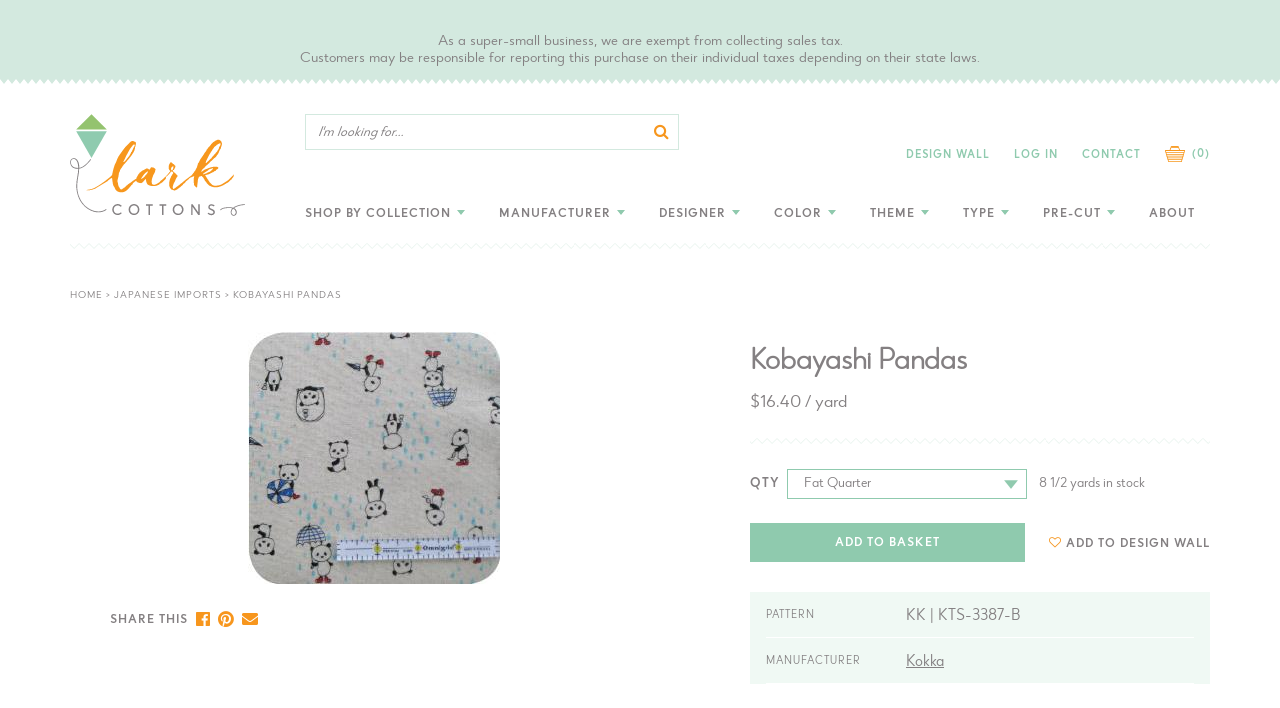

--- FILE ---
content_type: text/html; charset=utf-8
request_url: https://www.larkcottons.com/collections/japanese-imports/products/import-kobayashi-pandas
body_size: 32618
content:
<!doctype html>
<!--[if IE 9]> <html class="ie9 no-js supports-no-cookies" lang="en"> <![endif]-->
<!--[if (gt IE 9)|!(IE)]><!--> <html class="no-js supports-no-cookies" lang="en"> <!--<![endif]-->
<head>
  <meta charset="utf-8">
  <meta http-equiv="X-UA-Compatible" content="IE=edge">
  <meta name="viewport" content="width=device-width,initial-scale=1">
  <meta name="theme-color" content="#c4cdd5">
  <meta name="google-site-verification" content="OSyfSUw_CBCpUfaxK22wp4eoVbsWQEqom5BdrzaJoY8" />
  <link rel="canonical" href="https://www.larkcottons.com/products/import-kobayashi-pandas"><link rel="shortcut icon" href="//www.larkcottons.com/cdn/shop/files/favicon_152x152_1a8b3746-eb25-409e-a9d5-a310e5db177e_32x32.png?v=1613702700" type="image/png"><title>Import Kobayashi Pandas
&ndash; LarkCottons</title><meta name="description" content="Import Kobayashi Pandas"><script src="https://code.jquery.com/jquery-1.12.4.js"></script>
  <script src="https://code.jquery.com/ui/1.12.1/jquery-ui.js"></script>

  


<meta property="og:site_name" content="LarkCottons">
<meta property="og:url" content="https://www.larkcottons.com/products/import-kobayashi-pandas">
<meta property="og:title" content="Kobayashi Pandas">
<meta property="og:type" content="product">
<meta property="og:description" content="Import Kobayashi Pandas"><meta property="product:availability" content="instock">
  <meta property="product:price:amount" content="4.10">
  <meta property="product:price:currency" content="USD"><meta property="og:image" content="http://www.larkcottons.com/cdn/shop/products/kokka-pandas.jpg?v=1549057743">
      <meta property="og:image:secure_url" content="https://www.larkcottons.com/cdn/shop/products/kokka-pandas.jpg?v=1549057743">
      <meta property="og:image:width" content="252">
      <meta property="og:image:height" content="252">
      <meta property="og:image:alt" content="Import Kobayashi Pandas">

<meta name="twitter:site" content="@">
<meta name="twitter:card" content="summary_large_image">
<meta name="twitter:title" content="Kobayashi Pandas">
<meta name="twitter:description" content="Import Kobayashi Pandas">

  
<link type="text/css" href="//www.larkcottons.com/cdn/shop/t/11/assets/layout.theme.css?v=32410375782759114501574791872" rel="stylesheet"><link type="text/css" href="//www.larkcottons.com/cdn/shop/t/11/assets/layout.theme.styleLiquid.scss.css?v=53727797386028499621700845107" rel="stylesheet">
  <style>
  
  

  

  :root {
    --color-accent: #c4cdd5;
    --color-body-text: #161d25;
    --color-main-background: #ffffff;
    --color-border: #849bb6;

    --font-heading: Helvetica, Arial, sans-serif;
    --font-body: Helvetica, Arial, sans-serif;
    --font-body-weight: 400;
    --font-body-style: normal;
    --font-body-bold-weight: 700;
  }
</style>

  <link href="//www.larkcottons.com/cdn/shop/t/11/assets/custom.scss.css?v=61699944081417319151594449157" rel="stylesheet" type="text/css" media="all" />

  <script>
    document.documentElement.className = document.documentElement.className.replace('no-js', '');

    window.theme = {
      strings: {
        addToCart: "Add to Cart",
        soldOut: "Sold Out",
        unavailable: "Unavailable"
      },
      moneyFormat: "${{amount}}"
    };
  </script>

  

  
<script type="text/javascript" src="//www.larkcottons.com/cdn/shop/t/11/assets/vendors@layout.theme.js?v=65541462587552381331574791861" defer="defer"></script><script type="text/javascript" src="//www.larkcottons.com/cdn/shop/t/11/assets/layout.theme.js?v=636437164883887731574791844" defer="defer"></script><link rel="prefetch" href="//www.larkcottons.com/cdn/shop/t/11/assets/template.gift_card.js?v=34017489775757426991574791853" as="script"><script type="text/javascript" src="//www.larkcottons.com/cdn/shop/t/11/assets/vendors@template.index@template.product.js?v=147303290663815357881574791862" defer="defer"></script><link rel="prefetch" href="//www.larkcottons.com/cdn/shop/t/11/assets/template.index.js?v=166613700114765548621574791854" as="script"><script type="text/javascript" src="//www.larkcottons.com/cdn/shop/t/11/assets/template.product.js?v=179571726376926997261581717836" defer="defer"></script><link rel="prefetch" href="//www.larkcottons.com/cdn/shop/t/11/assets/template.addresses.js?v=23355975088171090031574791851" as="script"><link rel="prefetch" href="//www.larkcottons.com/cdn/shop/t/11/assets/template.login.js?v=3823817446538697361574791856" as="script">

  <script>window.performance && window.performance.mark && window.performance.mark('shopify.content_for_header.start');</script><meta id="shopify-digital-wallet" name="shopify-digital-wallet" content="/3726803056/digital_wallets/dialog">
<meta name="shopify-checkout-api-token" content="07192648b9c2928ff2bd16244791b832">
<meta id="in-context-paypal-metadata" data-shop-id="3726803056" data-venmo-supported="false" data-environment="production" data-locale="en_US" data-paypal-v4="true" data-currency="USD">
<link rel="alternate" type="application/json+oembed" href="https://www.larkcottons.com/products/import-kobayashi-pandas.oembed">
<script async="async" src="/checkouts/internal/preloads.js?locale=en-US"></script>
<link rel="preconnect" href="https://shop.app" crossorigin="anonymous">
<script async="async" src="https://shop.app/checkouts/internal/preloads.js?locale=en-US&shop_id=3726803056" crossorigin="anonymous"></script>
<script id="apple-pay-shop-capabilities" type="application/json">{"shopId":3726803056,"countryCode":"US","currencyCode":"USD","merchantCapabilities":["supports3DS"],"merchantId":"gid:\/\/shopify\/Shop\/3726803056","merchantName":"LarkCottons","requiredBillingContactFields":["postalAddress","email"],"requiredShippingContactFields":["postalAddress","email"],"shippingType":"shipping","supportedNetworks":["visa","masterCard","amex","discover","elo","jcb"],"total":{"type":"pending","label":"LarkCottons","amount":"1.00"},"shopifyPaymentsEnabled":true,"supportsSubscriptions":true}</script>
<script id="shopify-features" type="application/json">{"accessToken":"07192648b9c2928ff2bd16244791b832","betas":["rich-media-storefront-analytics"],"domain":"www.larkcottons.com","predictiveSearch":true,"shopId":3726803056,"locale":"en"}</script>
<script>var Shopify = Shopify || {};
Shopify.shop = "larkcottons.myshopify.com";
Shopify.locale = "en";
Shopify.currency = {"active":"USD","rate":"1.0"};
Shopify.country = "US";
Shopify.theme = {"name":"Aeolidia - Theme Updates","id":80024043606,"schema_name":"Starter theme","schema_version":"1.0.0","theme_store_id":null,"role":"main"};
Shopify.theme.handle = "null";
Shopify.theme.style = {"id":null,"handle":null};
Shopify.cdnHost = "www.larkcottons.com/cdn";
Shopify.routes = Shopify.routes || {};
Shopify.routes.root = "/";</script>
<script type="module">!function(o){(o.Shopify=o.Shopify||{}).modules=!0}(window);</script>
<script>!function(o){function n(){var o=[];function n(){o.push(Array.prototype.slice.apply(arguments))}return n.q=o,n}var t=o.Shopify=o.Shopify||{};t.loadFeatures=n(),t.autoloadFeatures=n()}(window);</script>
<script>
  window.ShopifyPay = window.ShopifyPay || {};
  window.ShopifyPay.apiHost = "shop.app\/pay";
  window.ShopifyPay.redirectState = null;
</script>
<script id="shop-js-analytics" type="application/json">{"pageType":"product"}</script>
<script defer="defer" async type="module" src="//www.larkcottons.com/cdn/shopifycloud/shop-js/modules/v2/client.init-shop-cart-sync_BT-GjEfc.en.esm.js"></script>
<script defer="defer" async type="module" src="//www.larkcottons.com/cdn/shopifycloud/shop-js/modules/v2/chunk.common_D58fp_Oc.esm.js"></script>
<script defer="defer" async type="module" src="//www.larkcottons.com/cdn/shopifycloud/shop-js/modules/v2/chunk.modal_xMitdFEc.esm.js"></script>
<script type="module">
  await import("//www.larkcottons.com/cdn/shopifycloud/shop-js/modules/v2/client.init-shop-cart-sync_BT-GjEfc.en.esm.js");
await import("//www.larkcottons.com/cdn/shopifycloud/shop-js/modules/v2/chunk.common_D58fp_Oc.esm.js");
await import("//www.larkcottons.com/cdn/shopifycloud/shop-js/modules/v2/chunk.modal_xMitdFEc.esm.js");

  window.Shopify.SignInWithShop?.initShopCartSync?.({"fedCMEnabled":true,"windoidEnabled":true});

</script>
<script>
  window.Shopify = window.Shopify || {};
  if (!window.Shopify.featureAssets) window.Shopify.featureAssets = {};
  window.Shopify.featureAssets['shop-js'] = {"shop-cart-sync":["modules/v2/client.shop-cart-sync_DZOKe7Ll.en.esm.js","modules/v2/chunk.common_D58fp_Oc.esm.js","modules/v2/chunk.modal_xMitdFEc.esm.js"],"init-fed-cm":["modules/v2/client.init-fed-cm_B6oLuCjv.en.esm.js","modules/v2/chunk.common_D58fp_Oc.esm.js","modules/v2/chunk.modal_xMitdFEc.esm.js"],"shop-cash-offers":["modules/v2/client.shop-cash-offers_D2sdYoxE.en.esm.js","modules/v2/chunk.common_D58fp_Oc.esm.js","modules/v2/chunk.modal_xMitdFEc.esm.js"],"shop-login-button":["modules/v2/client.shop-login-button_QeVjl5Y3.en.esm.js","modules/v2/chunk.common_D58fp_Oc.esm.js","modules/v2/chunk.modal_xMitdFEc.esm.js"],"pay-button":["modules/v2/client.pay-button_DXTOsIq6.en.esm.js","modules/v2/chunk.common_D58fp_Oc.esm.js","modules/v2/chunk.modal_xMitdFEc.esm.js"],"shop-button":["modules/v2/client.shop-button_DQZHx9pm.en.esm.js","modules/v2/chunk.common_D58fp_Oc.esm.js","modules/v2/chunk.modal_xMitdFEc.esm.js"],"avatar":["modules/v2/client.avatar_BTnouDA3.en.esm.js"],"init-windoid":["modules/v2/client.init-windoid_CR1B-cfM.en.esm.js","modules/v2/chunk.common_D58fp_Oc.esm.js","modules/v2/chunk.modal_xMitdFEc.esm.js"],"init-shop-for-new-customer-accounts":["modules/v2/client.init-shop-for-new-customer-accounts_C_vY_xzh.en.esm.js","modules/v2/client.shop-login-button_QeVjl5Y3.en.esm.js","modules/v2/chunk.common_D58fp_Oc.esm.js","modules/v2/chunk.modal_xMitdFEc.esm.js"],"init-shop-email-lookup-coordinator":["modules/v2/client.init-shop-email-lookup-coordinator_BI7n9ZSv.en.esm.js","modules/v2/chunk.common_D58fp_Oc.esm.js","modules/v2/chunk.modal_xMitdFEc.esm.js"],"init-shop-cart-sync":["modules/v2/client.init-shop-cart-sync_BT-GjEfc.en.esm.js","modules/v2/chunk.common_D58fp_Oc.esm.js","modules/v2/chunk.modal_xMitdFEc.esm.js"],"shop-toast-manager":["modules/v2/client.shop-toast-manager_DiYdP3xc.en.esm.js","modules/v2/chunk.common_D58fp_Oc.esm.js","modules/v2/chunk.modal_xMitdFEc.esm.js"],"init-customer-accounts":["modules/v2/client.init-customer-accounts_D9ZNqS-Q.en.esm.js","modules/v2/client.shop-login-button_QeVjl5Y3.en.esm.js","modules/v2/chunk.common_D58fp_Oc.esm.js","modules/v2/chunk.modal_xMitdFEc.esm.js"],"init-customer-accounts-sign-up":["modules/v2/client.init-customer-accounts-sign-up_iGw4briv.en.esm.js","modules/v2/client.shop-login-button_QeVjl5Y3.en.esm.js","modules/v2/chunk.common_D58fp_Oc.esm.js","modules/v2/chunk.modal_xMitdFEc.esm.js"],"shop-follow-button":["modules/v2/client.shop-follow-button_CqMgW2wH.en.esm.js","modules/v2/chunk.common_D58fp_Oc.esm.js","modules/v2/chunk.modal_xMitdFEc.esm.js"],"checkout-modal":["modules/v2/client.checkout-modal_xHeaAweL.en.esm.js","modules/v2/chunk.common_D58fp_Oc.esm.js","modules/v2/chunk.modal_xMitdFEc.esm.js"],"shop-login":["modules/v2/client.shop-login_D91U-Q7h.en.esm.js","modules/v2/chunk.common_D58fp_Oc.esm.js","modules/v2/chunk.modal_xMitdFEc.esm.js"],"lead-capture":["modules/v2/client.lead-capture_BJmE1dJe.en.esm.js","modules/v2/chunk.common_D58fp_Oc.esm.js","modules/v2/chunk.modal_xMitdFEc.esm.js"],"payment-terms":["modules/v2/client.payment-terms_Ci9AEqFq.en.esm.js","modules/v2/chunk.common_D58fp_Oc.esm.js","modules/v2/chunk.modal_xMitdFEc.esm.js"]};
</script>
<script>(function() {
  var isLoaded = false;
  function asyncLoad() {
    if (isLoaded) return;
    isLoaded = true;
    var urls = ["\/\/s3.amazonaws.com\/booster-eu-cookie\/larkcottons.myshopify.com\/booster_eu_cookie.js?shop=larkcottons.myshopify.com","https:\/\/assets.smartwishlist.webmarked.net\/static\/v6\/smartwishlist.js?shop=larkcottons.myshopify.com","https:\/\/cdn.nfcube.com\/instafeed-62183ca2a9b53ec2107009e7ca93646f.js?shop=larkcottons.myshopify.com"];
    for (var i = 0; i < urls.length; i++) {
      var s = document.createElement('script');
      s.type = 'text/javascript';
      s.async = true;
      s.src = urls[i];
      var x = document.getElementsByTagName('script')[0];
      x.parentNode.insertBefore(s, x);
    }
  };
  if(window.attachEvent) {
    window.attachEvent('onload', asyncLoad);
  } else {
    window.addEventListener('load', asyncLoad, false);
  }
})();</script>
<script id="__st">var __st={"a":3726803056,"offset":-28800,"reqid":"c6d3ea23-b8be-4fdd-98fb-b48ec89bfff8-1769480996","pageurl":"www.larkcottons.com\/collections\/japanese-imports\/products\/import-kobayashi-pandas","u":"1790f3fa41a9","p":"product","rtyp":"product","rid":1925078057046};</script>
<script>window.ShopifyPaypalV4VisibilityTracking = true;</script>
<script id="captcha-bootstrap">!function(){'use strict';const t='contact',e='account',n='new_comment',o=[[t,t],['blogs',n],['comments',n],[t,'customer']],c=[[e,'customer_login'],[e,'guest_login'],[e,'recover_customer_password'],[e,'create_customer']],r=t=>t.map((([t,e])=>`form[action*='/${t}']:not([data-nocaptcha='true']) input[name='form_type'][value='${e}']`)).join(','),a=t=>()=>t?[...document.querySelectorAll(t)].map((t=>t.form)):[];function s(){const t=[...o],e=r(t);return a(e)}const i='password',u='form_key',d=['recaptcha-v3-token','g-recaptcha-response','h-captcha-response',i],f=()=>{try{return window.sessionStorage}catch{return}},m='__shopify_v',_=t=>t.elements[u];function p(t,e,n=!1){try{const o=window.sessionStorage,c=JSON.parse(o.getItem(e)),{data:r}=function(t){const{data:e,action:n}=t;return t[m]||n?{data:e,action:n}:{data:t,action:n}}(c);for(const[e,n]of Object.entries(r))t.elements[e]&&(t.elements[e].value=n);n&&o.removeItem(e)}catch(o){console.error('form repopulation failed',{error:o})}}const l='form_type',E='cptcha';function T(t){t.dataset[E]=!0}const w=window,h=w.document,L='Shopify',v='ce_forms',y='captcha';let A=!1;((t,e)=>{const n=(g='f06e6c50-85a8-45c8-87d0-21a2b65856fe',I='https://cdn.shopify.com/shopifycloud/storefront-forms-hcaptcha/ce_storefront_forms_captcha_hcaptcha.v1.5.2.iife.js',D={infoText:'Protected by hCaptcha',privacyText:'Privacy',termsText:'Terms'},(t,e,n)=>{const o=w[L][v],c=o.bindForm;if(c)return c(t,g,e,D).then(n);var r;o.q.push([[t,g,e,D],n]),r=I,A||(h.body.append(Object.assign(h.createElement('script'),{id:'captcha-provider',async:!0,src:r})),A=!0)});var g,I,D;w[L]=w[L]||{},w[L][v]=w[L][v]||{},w[L][v].q=[],w[L][y]=w[L][y]||{},w[L][y].protect=function(t,e){n(t,void 0,e),T(t)},Object.freeze(w[L][y]),function(t,e,n,w,h,L){const[v,y,A,g]=function(t,e,n){const i=e?o:[],u=t?c:[],d=[...i,...u],f=r(d),m=r(i),_=r(d.filter((([t,e])=>n.includes(e))));return[a(f),a(m),a(_),s()]}(w,h,L),I=t=>{const e=t.target;return e instanceof HTMLFormElement?e:e&&e.form},D=t=>v().includes(t);t.addEventListener('submit',(t=>{const e=I(t);if(!e)return;const n=D(e)&&!e.dataset.hcaptchaBound&&!e.dataset.recaptchaBound,o=_(e),c=g().includes(e)&&(!o||!o.value);(n||c)&&t.preventDefault(),c&&!n&&(function(t){try{if(!f())return;!function(t){const e=f();if(!e)return;const n=_(t);if(!n)return;const o=n.value;o&&e.removeItem(o)}(t);const e=Array.from(Array(32),(()=>Math.random().toString(36)[2])).join('');!function(t,e){_(t)||t.append(Object.assign(document.createElement('input'),{type:'hidden',name:u})),t.elements[u].value=e}(t,e),function(t,e){const n=f();if(!n)return;const o=[...t.querySelectorAll(`input[type='${i}']`)].map((({name:t})=>t)),c=[...d,...o],r={};for(const[a,s]of new FormData(t).entries())c.includes(a)||(r[a]=s);n.setItem(e,JSON.stringify({[m]:1,action:t.action,data:r}))}(t,e)}catch(e){console.error('failed to persist form',e)}}(e),e.submit())}));const S=(t,e)=>{t&&!t.dataset[E]&&(n(t,e.some((e=>e===t))),T(t))};for(const o of['focusin','change'])t.addEventListener(o,(t=>{const e=I(t);D(e)&&S(e,y())}));const B=e.get('form_key'),M=e.get(l),P=B&&M;t.addEventListener('DOMContentLoaded',(()=>{const t=y();if(P)for(const e of t)e.elements[l].value===M&&p(e,B);[...new Set([...A(),...v().filter((t=>'true'===t.dataset.shopifyCaptcha))])].forEach((e=>S(e,t)))}))}(h,new URLSearchParams(w.location.search),n,t,e,['guest_login'])})(!0,!0)}();</script>
<script integrity="sha256-4kQ18oKyAcykRKYeNunJcIwy7WH5gtpwJnB7kiuLZ1E=" data-source-attribution="shopify.loadfeatures" defer="defer" src="//www.larkcottons.com/cdn/shopifycloud/storefront/assets/storefront/load_feature-a0a9edcb.js" crossorigin="anonymous"></script>
<script crossorigin="anonymous" defer="defer" src="//www.larkcottons.com/cdn/shopifycloud/storefront/assets/shopify_pay/storefront-65b4c6d7.js?v=20250812"></script>
<script data-source-attribution="shopify.dynamic_checkout.dynamic.init">var Shopify=Shopify||{};Shopify.PaymentButton=Shopify.PaymentButton||{isStorefrontPortableWallets:!0,init:function(){window.Shopify.PaymentButton.init=function(){};var t=document.createElement("script");t.src="https://www.larkcottons.com/cdn/shopifycloud/portable-wallets/latest/portable-wallets.en.js",t.type="module",document.head.appendChild(t)}};
</script>
<script data-source-attribution="shopify.dynamic_checkout.buyer_consent">
  function portableWalletsHideBuyerConsent(e){var t=document.getElementById("shopify-buyer-consent"),n=document.getElementById("shopify-subscription-policy-button");t&&n&&(t.classList.add("hidden"),t.setAttribute("aria-hidden","true"),n.removeEventListener("click",e))}function portableWalletsShowBuyerConsent(e){var t=document.getElementById("shopify-buyer-consent"),n=document.getElementById("shopify-subscription-policy-button");t&&n&&(t.classList.remove("hidden"),t.removeAttribute("aria-hidden"),n.addEventListener("click",e))}window.Shopify?.PaymentButton&&(window.Shopify.PaymentButton.hideBuyerConsent=portableWalletsHideBuyerConsent,window.Shopify.PaymentButton.showBuyerConsent=portableWalletsShowBuyerConsent);
</script>
<script data-source-attribution="shopify.dynamic_checkout.cart.bootstrap">document.addEventListener("DOMContentLoaded",(function(){function t(){return document.querySelector("shopify-accelerated-checkout-cart, shopify-accelerated-checkout")}if(t())Shopify.PaymentButton.init();else{new MutationObserver((function(e,n){t()&&(Shopify.PaymentButton.init(),n.disconnect())})).observe(document.body,{childList:!0,subtree:!0})}}));
</script>
<link id="shopify-accelerated-checkout-styles" rel="stylesheet" media="screen" href="https://www.larkcottons.com/cdn/shopifycloud/portable-wallets/latest/accelerated-checkout-backwards-compat.css" crossorigin="anonymous">
<style id="shopify-accelerated-checkout-cart">
        #shopify-buyer-consent {
  margin-top: 1em;
  display: inline-block;
  width: 100%;
}

#shopify-buyer-consent.hidden {
  display: none;
}

#shopify-subscription-policy-button {
  background: none;
  border: none;
  padding: 0;
  text-decoration: underline;
  font-size: inherit;
  cursor: pointer;
}

#shopify-subscription-policy-button::before {
  box-shadow: none;
}

      </style>

<script>window.performance && window.performance.mark && window.performance.mark('shopify.content_for_header.end');</script>
<script src="https://cdn.shopify.com/extensions/8d2c31d3-a828-4daf-820f-80b7f8e01c39/nova-eu-cookie-bar-gdpr-4/assets/nova-cookie-app-embed.js" type="text/javascript" defer="defer"></script>
<link href="https://cdn.shopify.com/extensions/8d2c31d3-a828-4daf-820f-80b7f8e01c39/nova-eu-cookie-bar-gdpr-4/assets/nova-cookie.css" rel="stylesheet" type="text/css" media="all">
<link href="https://monorail-edge.shopifysvc.com" rel="dns-prefetch">
<script>(function(){if ("sendBeacon" in navigator && "performance" in window) {try {var session_token_from_headers = performance.getEntriesByType('navigation')[0].serverTiming.find(x => x.name == '_s').description;} catch {var session_token_from_headers = undefined;}var session_cookie_matches = document.cookie.match(/_shopify_s=([^;]*)/);var session_token_from_cookie = session_cookie_matches && session_cookie_matches.length === 2 ? session_cookie_matches[1] : "";var session_token = session_token_from_headers || session_token_from_cookie || "";function handle_abandonment_event(e) {var entries = performance.getEntries().filter(function(entry) {return /monorail-edge.shopifysvc.com/.test(entry.name);});if (!window.abandonment_tracked && entries.length === 0) {window.abandonment_tracked = true;var currentMs = Date.now();var navigation_start = performance.timing.navigationStart;var payload = {shop_id: 3726803056,url: window.location.href,navigation_start,duration: currentMs - navigation_start,session_token,page_type: "product"};window.navigator.sendBeacon("https://monorail-edge.shopifysvc.com/v1/produce", JSON.stringify({schema_id: "online_store_buyer_site_abandonment/1.1",payload: payload,metadata: {event_created_at_ms: currentMs,event_sent_at_ms: currentMs}}));}}window.addEventListener('pagehide', handle_abandonment_event);}}());</script>
<script id="web-pixels-manager-setup">(function e(e,d,r,n,o){if(void 0===o&&(o={}),!Boolean(null===(a=null===(i=window.Shopify)||void 0===i?void 0:i.analytics)||void 0===a?void 0:a.replayQueue)){var i,a;window.Shopify=window.Shopify||{};var t=window.Shopify;t.analytics=t.analytics||{};var s=t.analytics;s.replayQueue=[],s.publish=function(e,d,r){return s.replayQueue.push([e,d,r]),!0};try{self.performance.mark("wpm:start")}catch(e){}var l=function(){var e={modern:/Edge?\/(1{2}[4-9]|1[2-9]\d|[2-9]\d{2}|\d{4,})\.\d+(\.\d+|)|Firefox\/(1{2}[4-9]|1[2-9]\d|[2-9]\d{2}|\d{4,})\.\d+(\.\d+|)|Chrom(ium|e)\/(9{2}|\d{3,})\.\d+(\.\d+|)|(Maci|X1{2}).+ Version\/(15\.\d+|(1[6-9]|[2-9]\d|\d{3,})\.\d+)([,.]\d+|)( \(\w+\)|)( Mobile\/\w+|) Safari\/|Chrome.+OPR\/(9{2}|\d{3,})\.\d+\.\d+|(CPU[ +]OS|iPhone[ +]OS|CPU[ +]iPhone|CPU IPhone OS|CPU iPad OS)[ +]+(15[._]\d+|(1[6-9]|[2-9]\d|\d{3,})[._]\d+)([._]\d+|)|Android:?[ /-](13[3-9]|1[4-9]\d|[2-9]\d{2}|\d{4,})(\.\d+|)(\.\d+|)|Android.+Firefox\/(13[5-9]|1[4-9]\d|[2-9]\d{2}|\d{4,})\.\d+(\.\d+|)|Android.+Chrom(ium|e)\/(13[3-9]|1[4-9]\d|[2-9]\d{2}|\d{4,})\.\d+(\.\d+|)|SamsungBrowser\/([2-9]\d|\d{3,})\.\d+/,legacy:/Edge?\/(1[6-9]|[2-9]\d|\d{3,})\.\d+(\.\d+|)|Firefox\/(5[4-9]|[6-9]\d|\d{3,})\.\d+(\.\d+|)|Chrom(ium|e)\/(5[1-9]|[6-9]\d|\d{3,})\.\d+(\.\d+|)([\d.]+$|.*Safari\/(?![\d.]+ Edge\/[\d.]+$))|(Maci|X1{2}).+ Version\/(10\.\d+|(1[1-9]|[2-9]\d|\d{3,})\.\d+)([,.]\d+|)( \(\w+\)|)( Mobile\/\w+|) Safari\/|Chrome.+OPR\/(3[89]|[4-9]\d|\d{3,})\.\d+\.\d+|(CPU[ +]OS|iPhone[ +]OS|CPU[ +]iPhone|CPU IPhone OS|CPU iPad OS)[ +]+(10[._]\d+|(1[1-9]|[2-9]\d|\d{3,})[._]\d+)([._]\d+|)|Android:?[ /-](13[3-9]|1[4-9]\d|[2-9]\d{2}|\d{4,})(\.\d+|)(\.\d+|)|Mobile Safari.+OPR\/([89]\d|\d{3,})\.\d+\.\d+|Android.+Firefox\/(13[5-9]|1[4-9]\d|[2-9]\d{2}|\d{4,})\.\d+(\.\d+|)|Android.+Chrom(ium|e)\/(13[3-9]|1[4-9]\d|[2-9]\d{2}|\d{4,})\.\d+(\.\d+|)|Android.+(UC? ?Browser|UCWEB|U3)[ /]?(15\.([5-9]|\d{2,})|(1[6-9]|[2-9]\d|\d{3,})\.\d+)\.\d+|SamsungBrowser\/(5\.\d+|([6-9]|\d{2,})\.\d+)|Android.+MQ{2}Browser\/(14(\.(9|\d{2,})|)|(1[5-9]|[2-9]\d|\d{3,})(\.\d+|))(\.\d+|)|K[Aa][Ii]OS\/(3\.\d+|([4-9]|\d{2,})\.\d+)(\.\d+|)/},d=e.modern,r=e.legacy,n=navigator.userAgent;return n.match(d)?"modern":n.match(r)?"legacy":"unknown"}(),u="modern"===l?"modern":"legacy",c=(null!=n?n:{modern:"",legacy:""})[u],f=function(e){return[e.baseUrl,"/wpm","/b",e.hashVersion,"modern"===e.buildTarget?"m":"l",".js"].join("")}({baseUrl:d,hashVersion:r,buildTarget:u}),m=function(e){var d=e.version,r=e.bundleTarget,n=e.surface,o=e.pageUrl,i=e.monorailEndpoint;return{emit:function(e){var a=e.status,t=e.errorMsg,s=(new Date).getTime(),l=JSON.stringify({metadata:{event_sent_at_ms:s},events:[{schema_id:"web_pixels_manager_load/3.1",payload:{version:d,bundle_target:r,page_url:o,status:a,surface:n,error_msg:t},metadata:{event_created_at_ms:s}}]});if(!i)return console&&console.warn&&console.warn("[Web Pixels Manager] No Monorail endpoint provided, skipping logging."),!1;try{return self.navigator.sendBeacon.bind(self.navigator)(i,l)}catch(e){}var u=new XMLHttpRequest;try{return u.open("POST",i,!0),u.setRequestHeader("Content-Type","text/plain"),u.send(l),!0}catch(e){return console&&console.warn&&console.warn("[Web Pixels Manager] Got an unhandled error while logging to Monorail."),!1}}}}({version:r,bundleTarget:l,surface:e.surface,pageUrl:self.location.href,monorailEndpoint:e.monorailEndpoint});try{o.browserTarget=l,function(e){var d=e.src,r=e.async,n=void 0===r||r,o=e.onload,i=e.onerror,a=e.sri,t=e.scriptDataAttributes,s=void 0===t?{}:t,l=document.createElement("script"),u=document.querySelector("head"),c=document.querySelector("body");if(l.async=n,l.src=d,a&&(l.integrity=a,l.crossOrigin="anonymous"),s)for(var f in s)if(Object.prototype.hasOwnProperty.call(s,f))try{l.dataset[f]=s[f]}catch(e){}if(o&&l.addEventListener("load",o),i&&l.addEventListener("error",i),u)u.appendChild(l);else{if(!c)throw new Error("Did not find a head or body element to append the script");c.appendChild(l)}}({src:f,async:!0,onload:function(){if(!function(){var e,d;return Boolean(null===(d=null===(e=window.Shopify)||void 0===e?void 0:e.analytics)||void 0===d?void 0:d.initialized)}()){var d=window.webPixelsManager.init(e)||void 0;if(d){var r=window.Shopify.analytics;r.replayQueue.forEach((function(e){var r=e[0],n=e[1],o=e[2];d.publishCustomEvent(r,n,o)})),r.replayQueue=[],r.publish=d.publishCustomEvent,r.visitor=d.visitor,r.initialized=!0}}},onerror:function(){return m.emit({status:"failed",errorMsg:"".concat(f," has failed to load")})},sri:function(e){var d=/^sha384-[A-Za-z0-9+/=]+$/;return"string"==typeof e&&d.test(e)}(c)?c:"",scriptDataAttributes:o}),m.emit({status:"loading"})}catch(e){m.emit({status:"failed",errorMsg:(null==e?void 0:e.message)||"Unknown error"})}}})({shopId: 3726803056,storefrontBaseUrl: "https://www.larkcottons.com",extensionsBaseUrl: "https://extensions.shopifycdn.com/cdn/shopifycloud/web-pixels-manager",monorailEndpoint: "https://monorail-edge.shopifysvc.com/unstable/produce_batch",surface: "storefront-renderer",enabledBetaFlags: ["2dca8a86"],webPixelsConfigList: [{"id":"151748914","eventPayloadVersion":"v1","runtimeContext":"LAX","scriptVersion":"1","type":"CUSTOM","privacyPurposes":["ANALYTICS"],"name":"Google Analytics tag (migrated)"},{"id":"shopify-app-pixel","configuration":"{}","eventPayloadVersion":"v1","runtimeContext":"STRICT","scriptVersion":"0450","apiClientId":"shopify-pixel","type":"APP","privacyPurposes":["ANALYTICS","MARKETING"]},{"id":"shopify-custom-pixel","eventPayloadVersion":"v1","runtimeContext":"LAX","scriptVersion":"0450","apiClientId":"shopify-pixel","type":"CUSTOM","privacyPurposes":["ANALYTICS","MARKETING"]}],isMerchantRequest: false,initData: {"shop":{"name":"LarkCottons","paymentSettings":{"currencyCode":"USD"},"myshopifyDomain":"larkcottons.myshopify.com","countryCode":"US","storefrontUrl":"https:\/\/www.larkcottons.com"},"customer":null,"cart":null,"checkout":null,"productVariants":[{"price":{"amount":4.1,"currencyCode":"USD"},"product":{"title":"Kobayashi Pandas","vendor":"Kokka","id":"1925078057046","untranslatedTitle":"Kobayashi Pandas","url":"\/products\/import-kobayashi-pandas","type":"Linen | Linen blend"},"id":"19445921153110","image":{"src":"\/\/www.larkcottons.com\/cdn\/shop\/products\/kokka-pandas.jpg?v=1549057743"},"sku":"KK | KTS-3387-B","title":"Default Title","untranslatedTitle":"Default Title"}],"purchasingCompany":null},},"https://www.larkcottons.com/cdn","fcfee988w5aeb613cpc8e4bc33m6693e112",{"modern":"","legacy":""},{"shopId":"3726803056","storefrontBaseUrl":"https:\/\/www.larkcottons.com","extensionBaseUrl":"https:\/\/extensions.shopifycdn.com\/cdn\/shopifycloud\/web-pixels-manager","surface":"storefront-renderer","enabledBetaFlags":"[\"2dca8a86\"]","isMerchantRequest":"false","hashVersion":"fcfee988w5aeb613cpc8e4bc33m6693e112","publish":"custom","events":"[[\"page_viewed\",{}],[\"product_viewed\",{\"productVariant\":{\"price\":{\"amount\":4.1,\"currencyCode\":\"USD\"},\"product\":{\"title\":\"Kobayashi Pandas\",\"vendor\":\"Kokka\",\"id\":\"1925078057046\",\"untranslatedTitle\":\"Kobayashi Pandas\",\"url\":\"\/products\/import-kobayashi-pandas\",\"type\":\"Linen | Linen blend\"},\"id\":\"19445921153110\",\"image\":{\"src\":\"\/\/www.larkcottons.com\/cdn\/shop\/products\/kokka-pandas.jpg?v=1549057743\"},\"sku\":\"KK | KTS-3387-B\",\"title\":\"Default Title\",\"untranslatedTitle\":\"Default Title\"}}]]"});</script><script>
  window.ShopifyAnalytics = window.ShopifyAnalytics || {};
  window.ShopifyAnalytics.meta = window.ShopifyAnalytics.meta || {};
  window.ShopifyAnalytics.meta.currency = 'USD';
  var meta = {"product":{"id":1925078057046,"gid":"gid:\/\/shopify\/Product\/1925078057046","vendor":"Kokka","type":"Linen | Linen blend","handle":"import-kobayashi-pandas","variants":[{"id":19445921153110,"price":410,"name":"Kobayashi Pandas","public_title":null,"sku":"KK | KTS-3387-B"}],"remote":false},"page":{"pageType":"product","resourceType":"product","resourceId":1925078057046,"requestId":"c6d3ea23-b8be-4fdd-98fb-b48ec89bfff8-1769480996"}};
  for (var attr in meta) {
    window.ShopifyAnalytics.meta[attr] = meta[attr];
  }
</script>
<script class="analytics">
  (function () {
    var customDocumentWrite = function(content) {
      var jquery = null;

      if (window.jQuery) {
        jquery = window.jQuery;
      } else if (window.Checkout && window.Checkout.$) {
        jquery = window.Checkout.$;
      }

      if (jquery) {
        jquery('body').append(content);
      }
    };

    var hasLoggedConversion = function(token) {
      if (token) {
        return document.cookie.indexOf('loggedConversion=' + token) !== -1;
      }
      return false;
    }

    var setCookieIfConversion = function(token) {
      if (token) {
        var twoMonthsFromNow = new Date(Date.now());
        twoMonthsFromNow.setMonth(twoMonthsFromNow.getMonth() + 2);

        document.cookie = 'loggedConversion=' + token + '; expires=' + twoMonthsFromNow;
      }
    }

    var trekkie = window.ShopifyAnalytics.lib = window.trekkie = window.trekkie || [];
    if (trekkie.integrations) {
      return;
    }
    trekkie.methods = [
      'identify',
      'page',
      'ready',
      'track',
      'trackForm',
      'trackLink'
    ];
    trekkie.factory = function(method) {
      return function() {
        var args = Array.prototype.slice.call(arguments);
        args.unshift(method);
        trekkie.push(args);
        return trekkie;
      };
    };
    for (var i = 0; i < trekkie.methods.length; i++) {
      var key = trekkie.methods[i];
      trekkie[key] = trekkie.factory(key);
    }
    trekkie.load = function(config) {
      trekkie.config = config || {};
      trekkie.config.initialDocumentCookie = document.cookie;
      var first = document.getElementsByTagName('script')[0];
      var script = document.createElement('script');
      script.type = 'text/javascript';
      script.onerror = function(e) {
        var scriptFallback = document.createElement('script');
        scriptFallback.type = 'text/javascript';
        scriptFallback.onerror = function(error) {
                var Monorail = {
      produce: function produce(monorailDomain, schemaId, payload) {
        var currentMs = new Date().getTime();
        var event = {
          schema_id: schemaId,
          payload: payload,
          metadata: {
            event_created_at_ms: currentMs,
            event_sent_at_ms: currentMs
          }
        };
        return Monorail.sendRequest("https://" + monorailDomain + "/v1/produce", JSON.stringify(event));
      },
      sendRequest: function sendRequest(endpointUrl, payload) {
        // Try the sendBeacon API
        if (window && window.navigator && typeof window.navigator.sendBeacon === 'function' && typeof window.Blob === 'function' && !Monorail.isIos12()) {
          var blobData = new window.Blob([payload], {
            type: 'text/plain'
          });

          if (window.navigator.sendBeacon(endpointUrl, blobData)) {
            return true;
          } // sendBeacon was not successful

        } // XHR beacon

        var xhr = new XMLHttpRequest();

        try {
          xhr.open('POST', endpointUrl);
          xhr.setRequestHeader('Content-Type', 'text/plain');
          xhr.send(payload);
        } catch (e) {
          console.log(e);
        }

        return false;
      },
      isIos12: function isIos12() {
        return window.navigator.userAgent.lastIndexOf('iPhone; CPU iPhone OS 12_') !== -1 || window.navigator.userAgent.lastIndexOf('iPad; CPU OS 12_') !== -1;
      }
    };
    Monorail.produce('monorail-edge.shopifysvc.com',
      'trekkie_storefront_load_errors/1.1',
      {shop_id: 3726803056,
      theme_id: 80024043606,
      app_name: "storefront",
      context_url: window.location.href,
      source_url: "//www.larkcottons.com/cdn/s/trekkie.storefront.a804e9514e4efded663580eddd6991fcc12b5451.min.js"});

        };
        scriptFallback.async = true;
        scriptFallback.src = '//www.larkcottons.com/cdn/s/trekkie.storefront.a804e9514e4efded663580eddd6991fcc12b5451.min.js';
        first.parentNode.insertBefore(scriptFallback, first);
      };
      script.async = true;
      script.src = '//www.larkcottons.com/cdn/s/trekkie.storefront.a804e9514e4efded663580eddd6991fcc12b5451.min.js';
      first.parentNode.insertBefore(script, first);
    };
    trekkie.load(
      {"Trekkie":{"appName":"storefront","development":false,"defaultAttributes":{"shopId":3726803056,"isMerchantRequest":null,"themeId":80024043606,"themeCityHash":"2656831183544614352","contentLanguage":"en","currency":"USD","eventMetadataId":"8ec7a7f3-af18-42c7-832f-65e2dad1b900"},"isServerSideCookieWritingEnabled":true,"monorailRegion":"shop_domain","enabledBetaFlags":["65f19447"]},"Session Attribution":{},"S2S":{"facebookCapiEnabled":false,"source":"trekkie-storefront-renderer","apiClientId":580111}}
    );

    var loaded = false;
    trekkie.ready(function() {
      if (loaded) return;
      loaded = true;

      window.ShopifyAnalytics.lib = window.trekkie;

      var originalDocumentWrite = document.write;
      document.write = customDocumentWrite;
      try { window.ShopifyAnalytics.merchantGoogleAnalytics.call(this); } catch(error) {};
      document.write = originalDocumentWrite;

      window.ShopifyAnalytics.lib.page(null,{"pageType":"product","resourceType":"product","resourceId":1925078057046,"requestId":"c6d3ea23-b8be-4fdd-98fb-b48ec89bfff8-1769480996","shopifyEmitted":true});

      var match = window.location.pathname.match(/checkouts\/(.+)\/(thank_you|post_purchase)/)
      var token = match? match[1]: undefined;
      if (!hasLoggedConversion(token)) {
        setCookieIfConversion(token);
        window.ShopifyAnalytics.lib.track("Viewed Product",{"currency":"USD","variantId":19445921153110,"productId":1925078057046,"productGid":"gid:\/\/shopify\/Product\/1925078057046","name":"Kobayashi Pandas","price":"4.10","sku":"KK | KTS-3387-B","brand":"Kokka","variant":null,"category":"Linen | Linen blend","nonInteraction":true,"remote":false},undefined,undefined,{"shopifyEmitted":true});
      window.ShopifyAnalytics.lib.track("monorail:\/\/trekkie_storefront_viewed_product\/1.1",{"currency":"USD","variantId":19445921153110,"productId":1925078057046,"productGid":"gid:\/\/shopify\/Product\/1925078057046","name":"Kobayashi Pandas","price":"4.10","sku":"KK | KTS-3387-B","brand":"Kokka","variant":null,"category":"Linen | Linen blend","nonInteraction":true,"remote":false,"referer":"https:\/\/www.larkcottons.com\/collections\/japanese-imports\/products\/import-kobayashi-pandas"});
      }
    });


        var eventsListenerScript = document.createElement('script');
        eventsListenerScript.async = true;
        eventsListenerScript.src = "//www.larkcottons.com/cdn/shopifycloud/storefront/assets/shop_events_listener-3da45d37.js";
        document.getElementsByTagName('head')[0].appendChild(eventsListenerScript);

})();</script>
  <script>
  if (!window.ga || (window.ga && typeof window.ga !== 'function')) {
    window.ga = function ga() {
      (window.ga.q = window.ga.q || []).push(arguments);
      if (window.Shopify && window.Shopify.analytics && typeof window.Shopify.analytics.publish === 'function') {
        window.Shopify.analytics.publish("ga_stub_called", {}, {sendTo: "google_osp_migration"});
      }
      console.error("Shopify's Google Analytics stub called with:", Array.from(arguments), "\nSee https://help.shopify.com/manual/promoting-marketing/pixels/pixel-migration#google for more information.");
    };
    if (window.Shopify && window.Shopify.analytics && typeof window.Shopify.analytics.publish === 'function') {
      window.Shopify.analytics.publish("ga_stub_initialized", {}, {sendTo: "google_osp_migration"});
    }
  }
</script>
<script
  defer
  src="https://www.larkcottons.com/cdn/shopifycloud/perf-kit/shopify-perf-kit-3.0.4.min.js"
  data-application="storefront-renderer"
  data-shop-id="3726803056"
  data-render-region="gcp-us-east1"
  data-page-type="product"
  data-theme-instance-id="80024043606"
  data-theme-name="Starter theme"
  data-theme-version="1.0.0"
  data-monorail-region="shop_domain"
  data-resource-timing-sampling-rate="10"
  data-shs="true"
  data-shs-beacon="true"
  data-shs-export-with-fetch="true"
  data-shs-logs-sample-rate="1"
  data-shs-beacon-endpoint="https://www.larkcottons.com/api/collect"
></script>
</head>

<body id="import-kobayashi-pandas" class="template-product">

  <a class="in-page-link visually-hidden skip-link" href="#MainContent">Skip to content</a>

  <div id="shopify-section-header" class="shopify-section"><section data-section-id="header" data-section-type="header">
    <div class="promo">
      <div class="page-width">
        <p><strong>   </strong><br/>As a super-small business, we are exempt from collecting sales tax.   </p><p>Customers may be responsible for reporting this purchase on their individual taxes depending on their state laws.</p><p></p>

      </div>
    </div>
    <div class="after-promo"></div>

  <header role="banner" class="page-header page-width">
    <div class="flex header-content">
      <div class="logo">
        <div class="h1">
          <a href="/" class="logo-image">
            <?xml version="1.0" encoding="utf-8"?>
<!-- Generator: Adobe Illustrator 22.1.0, SVG Export Plug-In . SVG Version: 6.00 Build 0)  -->
<svg version="1.1" id="Layer_1" xmlns="http://www.w3.org/2000/svg" xmlns:xlink="http://www.w3.org/1999/xlink" x="0px" y="0px"
	 viewBox="0 0 175 101.7" width="175" height="102" style="enable-background:new 0 0 175 101.7;" xml:space="preserve">
<style type="text/css">
	.st0{fill:#848082;}
	.st1{fill:#8FCBAF;}
	.st2{fill:#F7971D;}
	.st3{fill:#94C36F;}
</style>
<path class="st0" d="M28.4,98.2c-1.6,0-3.2-0.2-4.8-0.7c-4.2-1.2-8.2-4-11.1-7.5c-4-4.9-6.3-11.8-6.2-18.7c0-2.9,0.5-5.9,1-8.7
	c0.4-2.6,0.9-5.3,1-7.9c-2,0.1-3.9-0.3-5.6-1.4c-1.6-1-2.7-3.5-2.5-5.7c0.1-1.5,0.9-2.6,2.1-3.2c1.2-0.6,2.5-0.5,3.6,0.2
	c1.5,0.9,2.5,2.7,3,5c0.3,1.4,0.4,2.7,0.4,4.1c1.7-0.3,3.5-1.1,5.2-2.5c2.1-1.6,4-3.8,5.7-5.9c0.2-0.2,0.4-0.2,0.6-0.1
	c0.2,0.2,0.2,0.4,0.1,0.6c-1.8,2.1-3.7,4.3-5.9,6c-1.9,1.5-3.8,2.4-5.8,2.7c-0.1,2.8-0.5,5.5-1,8.2c-0.5,2.8-1,5.7-1,8.6
	C7,78,9.2,84.6,13.1,89.4c5.4,6.7,15.4,10.6,22.7,5.7c0.2-0.1,0.5-0.1,0.6,0.1c0.1,0.2,0.1,0.5-0.1,0.6C34,97.4,31.3,98.2,28.4,98.2
	z M3.7,44.8c-0.4,0-0.8,0.1-1.2,0.3c-0.9,0.5-1.5,1.4-1.6,2.5c-0.2,1.9,0.8,4.1,2.1,4.9c1.6,1,3.4,1.4,5.2,1.2c0-1.3-0.1-2.7-0.4-4
	c-0.4-2.1-1.3-3.7-2.6-4.5C4.8,44.9,4.2,44.8,3.7,44.8z"/>
<path class="st1" d="M26,35.5"/>
<g>
	<path class="st2" d="M51.6,78.2c-1.2,0-2.4-0.2-3.1-0.5c0,0,0,0,0,0c-0.1-0.1-0.1-0.1-0.2-0.2c-0.1-0.1-0.3-0.1-0.5-0.2
		c-0.3-0.1-0.8-0.3-1-0.5l-0.2-0.3l-0.1,0c-0.6-0.3-1.2-1.5-1.6-2.4c-0.1-0.2-0.2-0.5-0.3-0.7l-0.1-0.1c-0.1-0.2-0.2-0.4-0.3-0.6
		l0-0.1l-0.1-0.1c-0.2-0.2-0.5-0.5-0.5-0.6c-0.1-0.2-0.2-0.5-0.3-0.9c-0.1-0.3-0.2-0.6-0.3-0.9c-0.3-1-0.4-2.2-0.6-3.5
		c-0.1-0.8-0.2-1.7-0.3-2.6L42,63.7l-0.7,0.4c-0.4,0.2-0.7,0.4-1,0.5l-0.1,0l-3,2.6L25.9,74l0,0.1c-0.4,0.3-3.7,1.5-4.5,1.6
		c-0.8,0.1-1.4,0.2-1.5,0.3C19.8,76,19.7,76,19.6,76c-0.1,0-0.1,0-0.1,0l-0.2,0l-0.1,0c-0.2,0.1-0.4,0.1-0.7,0.1c-0.2,0-0.6,0-0.8,0
		c-0.2,0-0.3,0-0.5,0c-0.5,0-0.5,0-0.6,0c0,0-0.1,0-0.1,0c-0.2,0,0.1-0.2-0.1-0.2l3-0.6c6.7-0.3,21.1-12.8,21.7-13.3l1-1l0-0.1
		c0.1-0.9,0.3-1.6,0.4-1.9l0.1-0.6c0.5-2.4,1-4.5,1.8-6.8c0.3-0.8,0.6-1.5,1-2.3c0.4-0.8,0.8-1.6,1.1-2.4c0.2-0.4,0.4-0.9,0.5-1.4
		c1.2-3.5,4-6.6,6.1-9.7c1.3-1.9,2.9-3.7,4.6-5.3c0.8-0.7,1.4-1.6,2.2-2.3c1.2-1,2.3-1.8,3.8-1.1c0.2,0.1,0.3,0.2,0.5,0.2
		c0.2,0.2,0.4,0.2,0.7,0.3c0.3,0.1,0.6,0.2,0.8,0.4c0,1.1,0.4,1,0.2,1.9c-0.1,0.2-0.4,1.8-0.3,1.9c-0.1,0.3-0.2,0.5-0.3,0.7
		c-0.1,0.2-0.2,0.4-0.2,0.5c0,0.2,0,0.3,0,0.4c0,0.3-0.1,0.6-0.1,0.8c-0.1,0.2-0.2,0.5-0.4,1.2c-0.1,0.4-0.2,0.8-0.3,1.1
		c-1.3,3.1-3.6,5.9-5.8,8.6l-0.8,0.9c-0.2,0.2-0.3,0.4-0.5,0.6c-0.2,0.3-0.5,0.6-0.7,0.9c-0.2,0-0.4,0.1-0.4,0.3
		c-0.3,0.6-1,1.3-1.6,1.9c-0.2,0.2-0.3,0.3-0.5,0.4l-0.3,0.1l0,0.2c0,0.1,0,0.3-0.1,0.4c0,0.1,0,0.2,0,0.2c-0.1,0.1-0.1,0.1-0.2,0.2
		c-0.1,0.1-0.2,0.1-0.3,0.2c-0.2,0.2-0.3,0.3-0.4,0.5c0,0.1-0.1,0.1-0.1,0.2c-0.2,0.2-0.4,0.5-0.5,0.8c-0.1,0.2-0.2,0.4-0.4,0.6
		c-0.4,0.5-1.1,1.4-1.6,2.4l0,0l-0.4,1.5c-0.1,0.3-0.2,0.5-0.4,0.7c0,0.1-0.2,0.3-0.2,0.3l0,0c-0.2,0.7-0.3,1.4-0.4,2.2
		c-0.1,0.6-0.2,1.2-0.3,1.9c-0.1,0.5-0.2,1.1-0.4,1.7c-0.2,0.7-0.4,1.5-0.5,2.2c0,0.8,0,1,0.1,1.4c0,0.1,0.1,0.3,0.1,0.5
		c-0.1,0.1,0,0.2,0,0.4l0.1,0.2H48c0,1.3,0.2,2.6,0.8,3.7c0.1,0.1,0.2,0.2,0.3,0.3c0,0,0.1,0.1,0.1,0.1l0.2,0.5
		c0.4,0.8,0.8,1.5,1.6,1.9l0.2,0.1l0.1-0.1c0.2-0.1,0.4-0.2,0.5-0.3c0.1-0.1,0.2-0.1,0.3-0.1l1.5-1.1L55,73l2-1.9
		c0.9-0.9,1.9-1.5,2.9-2.2c0.9-0.6,1.8-1.2,2.6-1.9c1-0.8,1.2-0.9,2.3-1.6l1.3-0.8l0.1,0l0.3-0.1l-0.1-0.3c-0.1-0.1-0.1-0.2-0.1-0.3
		c0.3-0.5,0.6-1.1,0.9-1.6c0.8-1.4,1.5-2.8,2.6-3.8c1.3-1.1,2.9-2.3,3.3-2.4l0.1,0l0,0c0.5,0,0.9-0.4,1.3-0.7
		c0.2-0.2,0.4-0.3,0.6-0.4c0.2-0.1,0.4-0.2,0.7-0.3c0.4-0.2,0.8-0.3,1.1-0.5c0.6,0.1,0.9,0.3,1.4,0.6c0.4,0.2,0.7,0.5,1.2,0.6l0.1,0
		l0.1-0.1c0.3-0.3,0.5-0.7,0.7-1.1c0.2-0.4,0.3-0.7,0.6-0.9c0.3-0.1,0.6-0.1,0.9-0.1c1.5,0,2.8,0.7,3.5,1.8c0.2,1.7-0.6,3.3-1.5,4.9
		c-0.3,0.6-0.6,1.2-0.9,1.8c-0.1,0.3-0.2,0.6-0.3,0.9c-0.1,0.2-0.1,0.4-0.2,0.6c-0.4,1.3-0.9,2.8-0.9,4.3c0,1,0.3,2.1,0.8,2.7l0,0.1
		l0.1,0c0.6,0.2,1.1,0.3,1.6,0.3c1.1,0,1.9-0.5,2.8-1c0.2-0.1,0.5-0.3,0.8-0.4c1.4-0.9,1.5-1,2.3-1.7l0.1-0.1
		c0.2-0.1,0.2-0.3,0.3-0.5c0,0,0-0.1,0-0.1c0.1,0,0.1-0.1,0.2-0.1c0.1,0,0.1-0.1,0.2-0.1l0.1,0l0,0c0.6-0.6,1.8-1.5,2.9-2.5l0.1-0.1
		l0-0.1c0,0,0-0.1,0.3-0.3c0.8-0.6,1.6-1.3,2.3-2.1l1.9-2.1c0.1-0.2,0.4-0.5,0.7-0.9c0.4-0.4,0.8-0.9,1.1-1.3l0.1-0.1l-0.2-0.6
		l-0.7-0.7c-0.5-0.6-0.7-1.4-0.7-2.7c0-1.1,0.2-2.1,0.6-3c0.1-0.2,0.2-0.4,0.4-0.6c0.1-0.2,0.2-0.3,0.3-0.5c0.1-0.1,0.2-0.3,0.2-0.4
		c0.1-0.2,0.3-0.6,0.5-0.7c0,0,0,0,0.1,0.1c0.2,0.2,0.6,0.4,0.9,0.5c0.3,0.2,0.4,0.3,0.7,0.6c0.1,0.2,0.3,0.3,0.6,0.6
		c0.1,0.1,0.3,0.2,0.5,0.3c0.1,0.1,0.3,0.1,0.4,0.2c0,0,0.8,0.9,0.8,0.9c0,0,0,0,0,0c0,0.1,0.1,0.2,0.1,0.2c0.1,0.1,0.3,0.2,0.4,0.3
		c0.1,0.1,0.2,0.1,0.3,0.2c0,0.2,0,0.5,0,0.6h-0.2l0,0.3c0,0.4-0.2,0.8-0.4,1.2c-0.1,0.2-0.1,0.3-0.2,0.4c-0.1,0.1-0.2,0.4-0.3,0.6
		c-0.2,0.4-0.4,0.8-0.6,1c0,0-0.2,0-0.4,0h-0.2l-0.1,0.1c-0.2,0.2-0.2,0.5-0.2,0.7c0.1,0.6,0.7,1,1.2,1.4c0.1,0.1,0.3,0.2,0.4,0.3
		l0.4,0.6l0.1,0c0.1,0,0.2,0,0.3,0.1c0.1,0,0.2,0,0.2,0l0.3,0.5c0.1,0.1,0.1,0.2,0.1,0.3c0,0.1,0,0.2,0.1,0.3
		c0.2,0.1,0.4,0.2,0.5,0.2c0.1,0,0.2,0.1,0.3,0.1l0,0.1l0.1,0c0.1,0.1,0.5,0.9,0.6,1.1c0,0.2-0.2,1-0.4,1.3c0,0.1-0.1,0.1-0.2,0.2
		c-0.1,0.1-0.2,0.2-0.3,0.3c-0.3,0.5-0.5,1.1-0.8,1.6l-0.2,0.4c-0.1,0.2-0.1,0.3-0.2,0.5c-0.2,0.5-0.4,1.1-0.7,1.6l-0.2,0.3
		c-0.6,1.1-1.3,2.4-1.6,4c-0.3,1.2-0.2,2.1,0.3,2.9l0.1,0.2l0.2-0.1c1.3-0.7,2.4-1.6,3.4-2.4l0.3-0.2l2.8-2.1l0.6-0.7
		c0.2-0.1,0.5-0.1,0.7-0.3c0.5-0.4,1.1-0.9,1.7-1.4c0.5-0.5,1.1-0.9,1.7-1.4c0.3-0.2,0.5-0.4,0.7-0.6c0.2-0.2,0.4-0.4,0.7-0.6
		c0.4-0.2,0.9-0.6,1.3-0.9c0.3-0.2,0.6-0.5,0.9-0.7c0.3-0.3,1-0.7,1.2-0.9l1.6-1.2l0.2-0.1l0.1-0.1l0.2-0.2c0.3-0.3,0.6-0.7,0.9-1.1
		c0.5-0.6,1-1.3,1.4-1.7l0.1-0.1l0-0.1c0-0.4,0.3-0.6,0.6-0.9c0.4-0.4,0.8-0.8,1-1.6c0.1-0.1,0.1-0.3,0.3-0.6
		c0.2-0.4,0.7-1.5,0.9-1.6l0.2-0.1l0-0.2c0-0.4,0.2-1,0.4-1.6c0.2-0.7,0.5-1.3,0.5-2c1-1.2,1.4-2.1,2-3.4c0.2-0.3,0.3-0.7,0.6-1.1
		c0.4-0.7,0.9-1.4,1.4-2c0.7-1,1.4-2,2-3c0.6-1,1-2,1.9-2.7c0.6-0.5,0.6-1.2,0.9-1.8c0-0.1,0.3-0.3,0.5-0.4l0,0l0,0
		c0.2-0.1,0.2-0.3,0.3-0.5c0-0.1,0.1-0.3,0.1-0.3l0,0l0,0c0.4-0.4,0.8-0.9,1.2-1.3c0.5-0.6,1-1.2,1.6-1.8l0,0l0,0
		c0.1-0.1,0.1-0.2,0.2-0.3c0.2-0.2,0.3-0.3,0.4-0.6c0.5-0.6,1.1-1.2,2-2.1c0.2-0.2,0.5-0.4,0.8-0.5c0.4-0.2,0.8-0.5,1.2-0.9
		c0.1-0.1,0.3-0.2,0.5-0.2c0.2-0.1,0.5-0.2,0.8-0.4c0.3-0.1,0.5-0.2,0.7-0.3c0.4-0.2,0.8-0.4,1.1-0.4h0.1l0,0
		c0.1,0.1,0.1,0.1,0.2,0.1h0.7c0.1,0.1,0.4,0.2,0.6,0.4c0.1,0.1,0.3,0.2,0.5,0.3c1.1,0.6,1.5,1.9,1.7,3c0.2,0.9-0.1,1.8-0.5,2.6
		c-0.3,0.6-0.3,1.5-0.5,2.2c-0.3,0.7-0.7,1-1,1.5c-0.6,1.1-0.8,2.2-1.2,2.8c-0.1,0.1-0.1,0.4-0.3,0.7c-0.1,0.1-0.1,0.3-0.2,0.4
		l-0.1,0.2l-0.1,0.2c-0.1,0.2-0.1,0.2-0.2,0.3c0,0-0.1,0.1-0.1,0.1c-0.5,0.5-0.9,1-1.3,1.7c-0.2,0.3-0.4,0.6-0.6,0.9
		c-0.2,0.2-0.7,0.5-1.1,0.8l-0.2,0.1l0,0c-0.1,0.1-0.1,0.1-0.2,0.2c-0.1,0.1-0.2,0.1-0.3,0.3c-0.6,0.4-1.2,1.1-1.6,1.6
		c-0.2,0.1-0.3,0.2-0.5,0.4c-0.2,0.2-0.4,0.4-0.6,0.5l0,0l0,0c-0.1,0.1-0.3,0.3-0.4,0.4c-0.2,0.2-0.5,0.5-0.8,0.7
		c-0.3,0.3-0.5,0.6-0.7,0.9c-0.1,0.1-0.2,0.3-0.2,0.3c-0.6,0.2-0.8,0.6-1.1,0.9c-0.8,0.7-1.7,1.4-2.6,2.1c-0.3,0.3-0.6,0.7-0.9,1.3
		c-0.3,0.3-0.6,0.5-0.9,0.7c-0.7,0.5-1.3,1-1.7,1.6l0,0l0,0.1c0,0.2-0.3,0.6-0.5,0.9l0,0c0,0-0.1,0.4-0.1,0.5l-0.2,0.8l0.9-0.7
		c0.7-0.6,1.5-1.1,2.2-1.6c0.5-0.3,1.1-0.5,1.7-0.7c0.6-0.3,1.3-0.5,2-0.8c0.2-0.1,0.7-0.3,1.3-0.5c1-0.4,2.3-0.8,3.8-1
		c0.8-0.1,1.6-0.2,2.2-0.2c0.6,0,1.1,0,1.5,0.1c0.7,0.1,0.8,0.2,1.4,0.7c0.1,0.2,0.2,0.4,0.2,0.5c0.1,0.4-0.7,1.2-2,1.8l0,0l0,0
		c-0.2,0.2-0.3,0.4-0.5,0.6c-0.1,0.2-0.3,0.4-0.4,0.5c-0.2,0.1-0.3,0.1-0.5,0.2c-0.2,0.1-0.5,0.2-0.7,0.2l-0.1,0l-0.1,0.1
		c0,0.1-0.1,0.1-0.2,0.2c-0.1,0.2-0.3,0.4-0.5,0.5c-2,0.6-3.7,2.1-5.7,2.5c-0.6,0.1-1.2,0.2-1.6,0.4c-0.1,0-0.4,0.1-0.6,0.1
		l-0.4,0.1l0.2,0.3c0.5,0.9,1.4,2.3,2.2,3.5c0.4,0.6,0.9,1.2,0.9,1.4c1.3,2.2,3,4,4.2,4.7c0.9,0.4,1.5,0.7,2.3,0.7
		c0.2,0,0.4,0,0.6,0c3.8-0.1,5.9-1.3,6.8-1.8c0.1-0.1,0.2-0.1,0.3-0.2c0.1-0.1,0.4-0.2,0.8-0.5c1.1-0.7,3.2-2,3.7-2.3
		c0.7-0.4,3.4-2.9,3.4-3c1.4-1.3,2.2-2.2,2.7-2.9c0.2-0.3,0.4-0.5,0.5-0.6c0,0,0,0,0,0.1c0.1,0.7,0.3,1.5-0.7,2.8
		c-0.2,0.3-0.2,0.3-0.3,0.3c-0.1,0.1-0.2,0.1-0.3,0.3l0,0.1c-0.2,0.3-0.4,0.8-1,1.4c-0.7,0.3-2,1.9-2.1,2c-0.2,0.2-1.7,1.4-2,1.4
		h-0.1l0,0c-0.5,0.3-1.2,0.7-1.8,1.1c-0.8,0.5-1.6,1-2,1.2c-0.7,0.4-4.4,1.9-5,1.9h-0.1l-0.1,0c-0.2,0.1-1.2,0.1-1.8,0.2
		c-0.8,0-1.3,0.1-1.5,0.1c-0.1,0-0.1,0-0.2,0c-0.2,0-0.4-0.1-0.6-0.1c-0.2-0.1-0.5-0.1-0.9-0.2c-1.7-0.5-3.5-1-4.5-1.9
		c-0.5-0.4-1.2-1.2-1.6-1.6c-0.1-0.1-0.2-0.2-0.2-0.3l0,0l0,0c-0.3-0.1-0.4-0.4-0.5-0.9l-0.1-0.4h-0.2c0,0-0.1-0.1-0.2-0.1l-0.1-0.1
		c-0.4-0.4-1.3-1.5-1.3-2v-0.1l0-0.1c0,0,0-0.1-0.1-0.1c-0.2-0.2-0.6-0.8-0.8-1.3l0-0.1l-1.9-2.1l-2.4,0.7l-0.1,0.1
		c-0.3,0.3-0.5,0.7-0.7,1.1l-0.5,1.4l-0.7,6l0,0c0.1,0.6-0.2,1.6-0.4,2.2c0,0,0,0-0.1,0c-0.8,0-1.5-0.9-2-1.5l0-0.1
		c-0.1-0.2-0.3-0.4-0.5-0.5c-0.1,0-0.2-0.1-0.2-0.1c0-0.2,0-0.4,0-0.6c0-0.3,0-0.5,0-0.7c0.1-0.4-0.1-0.6-0.2-0.8
		c0,0-0.1-0.1-0.1-0.1c-0.1-0.8-0.1-1.6-0.1-2.3c0-1.4,0.1-2.7,0.4-4.2l0.1-0.5l-0.5,0.2c-0.2,0.1-1.2,0.5-2.3,1l-0.1,0l-0.3,0.1
		c-0.2,0.1-0.4,0.2-0.7,0.3l0,0l-0.3,0.3l-0.9,0.6l0,0c-0.1,0.2-0.2,0.4-0.3,0.5c-0.1,0.1-0.1,0.2-0.2,0.3l0,0l0,0
		c0,0-0.2,0.1-0.2,0.1c-0.1,0-0.2,0.1-0.4,0.1l0,0l-0.6,0.7c-0.1,0.1-0.1,0.1-0.2,0.2c0,0-0.1,0.1-0.1,0.1l0,0l0,0
		c-0.3,0.2-0.5,0.3-0.6,0.4c-0.1,0.1-0.2,0.2-0.4,0.3c-0.3,0.2-0.5,0.5-0.7,0.9c-0.1,0.2-0.2,0.4-0.4,0.6c0,0,0,0,0,0
		c-0.1,0-0.3,0.1-0.4,0.2c-0.1,0.1-0.2,0.2-0.2,0.3c0,0.1-0.1,0.1-0.1,0.1l-0.1,0l0,0c-0.1,0.1-0.3,0.3-0.5,0.4
		c-0.2,0.2-0.5,0.4-0.7,0.6l0,0l-0.1,0.4l-0.9,0.8c-1.2,1.1-2.3,2-4,3.2c-0.2,0.1-0.4,0.3-0.6,0.5c-0.3,0.2-0.5,0.4-0.8,0.5
		l-0.7,0.2c-0.2,0.1-0.3,0.2-0.5,0.3c-0.1,0.1-0.3,0.2-0.4,0.2c0,0-0.1,0-0.3,0c-0.2,0-0.4,0-0.5,0c0,0-0.1,0-0.1,0
		c-0.4-0.1-1.2-0.4-1.5-0.6c-0.2-0.1-0.4-0.1-0.6-0.2c-0.2,0-0.3,0-0.5-0.1c-0.1-0.1-0.1-0.1-0.2-0.2c-0.1-0.1-0.1-0.1-0.2-0.2
		c-1.5-1.2-2.2-3.6-1.9-6.2c0.2-3,1.2-4.8,2.2-6.9l1.2-2c0.1-0.1,0.2-0.2,0.2-0.3c0.2-0.3,0.3-0.4,0.4-0.7c0-0.1,0.1-0.2,0-0.3
		c-0.1-0.4-1-1.3-1.6-1.3c-0.2,0-0.4,0.1-0.5,0.4l-0.6,0.4l-1.1,1.5l-1.5,1.5l-0.1,0.1c-0.9,0.8-1.1,1-2,1.5L96,64L96,64.1
		c-0.4,0.8-1.8,2.4-2.9,3.2c-0.1,0.1-0.3,0.3-0.4,0.4c-0.1,0.1-0.2,0.3-0.3,0.4c-0.2,0.1-0.4,0.3-0.6,0.4c-0.1,0.1-0.2,0.2-0.4,0.3
		c-0.1,0.1-0.2,0.1-0.3,0.2c-0.1,0.1-0.3,0.2-0.5,0.4c0,0,0,0-0.1,0c-0.1,0-0.4,0-0.5,0.1l-0.1,0l0,0.1c0,0.1-0.1,0.2-0.1,0.3
		c0,0,0,0,0,0c-2.1,1.7-4.4,1.9-5.8,2l-0.1,0c-5.8,0-7.7-1.6-7.9-6.6l0-0.1l-0.1-0.1C75.9,65,75.8,65,75.6,65
		c-0.3,0-0.5,0.3-0.7,0.5c-0.1,0.1-0.1,0.2-0.2,0.2l0,0l0,0c-0.9,1.4-2.4,3.1-3.6,3.3c-0.1,0-0.2,0-0.3,0c-0.9,0-2.1-0.4-3.2-0.8
		c-0.7-0.3-1-0.7-1.4-1.4l-0.2-0.3l-0.3,0.3c-0.4,0.4-0.5,0.4-0.9,0.7c-0.1,0.1-0.3,0.2-0.5,0.3l0,0l0,0c-0.3,0.5-0.4,0.5-0.8,0.7
		c-0.1,0.1-0.2,0.1-0.3,0.2l-0.2,0.1l0,0.2c0,0.1,0,0.2-0.1,0.3c-0.1,0.1-0.1,0.1-0.2,0.2c-0.1,0.1-0.1,0.2-0.1,0.4
		c-0.1,0-0.2,0.1-0.2,0.3c0,0,0,0.1,0,0.1c0,0-0.2,0.1-0.2,0.1l0,0.1c-0.4,0-0.8,0.7-1.2,1.1c-0.3,0.3-0.5,0.6-0.9,1.1
		c-0.2,0.2-0.7,0.8-0.9,1c-0.2,0.3-0.7,0.8-1,1.1c-2.3,2.3-3.9,3.2-6.2,3.4C52,78.2,51.8,78.2,51.6,78.2z M77.2,57.4
		c-2.6,1.7-4.2,4.1-5.9,6.7l-0.5,0.8l0.8-0.3c1.6-0.6,2.8-1.9,3.7-3.1c0.2-0.2,0.4-0.5,0.6-0.7l0.3-0.3c0.6-0.7,1.3-1.5,1.6-2.5
		C78,58,78,57.9,78,57.8c0-0.1-0.1-0.3-0.2-0.4c-0.1-0.1-0.2-0.1-0.4-0.1L77.2,57.4L77.2,57.4z M137.4,56.7
		c-0.1,0.1-0.2,0.1-0.3,0.2c0,0-0.1,0.1-0.1,0.1l0,0l0,0l-0.2,0.1c-0.1,0.1-0.3,0.2-0.5,0.2l0,0l0,0c-0.5,0.4-1.1,0.8-1.6,1.1
		c-0.2,0.1-0.4,0.3-0.6,0.4l0,0l0,0c0,0-0.1,0.1-0.2,0.1c-0.2,0.1-0.5,0.3-0.7,0.7l-0.4,0.9l0.9-0.5c0.3-0.2,0.5-0.2,0.9-0.3
		c0.1,0,0.2-0.1,0.4-0.1l0.1,0l0.1,0c0.2-0.2,0.4-0.2,0.7-0.3c0.2,0,0.3-0.1,0.5-0.2l0,0l0,0c0.5-0.3,1.2-0.6,1.9-0.9
		c0.6-0.2,1.3-0.5,1.8-0.8c0.7-0.4,1.2-1,1.7-1.5c0.3-0.4,0.7-0.7,1-1l0,0l0,0c0,0,0.1-0.1,0.1-0.1c0.1-0.1,0.2-0.2,0.2-0.4
		l-0.1-0.2l-0.3,0c-0.1,0-0.2,0-0.3,0c-0.9,0.2-1.7,0.5-2.7,0.8l-0.1,0l0,0c-0.4,0.3-0.8,0.5-1.1,0.7
		C138,56.2,137.7,56.4,137.4,56.7z M102.9,52.3c-0.8,0-1.4,0.8-1.7,1.6c-0.3,1-0.1,2,0.6,2.4l0.3,0.2l0.3-0.5c0.5-0.9,1-2,1.1-3.4
		l0-0.3l-0.2-0.1C103.1,52.3,103,52.3,102.9,52.3z M136,47.4c-0.1,0.4-0.2,0.8-0.3,1.1l-0.1,0.4h0.4c0.5,0,0.9-0.4,1.1-1.1
		c0.5-0.1,0.8-0.4,1-0.7c0-0.1,0.1-0.1,0.2-0.2c0.9-1,1.4-1.5,2.2-2.1l0,0l0,0c0.2-0.3,0.6-0.6,0.9-0.7l0.1,0l0-0.1c0,0,0-0.1,0-0.1
		c0-0.1,0.1-0.3,0.1-0.3l0.1,0l0-0.1c0.4-0.7,0.9-1.2,1.4-1.7c0.3-0.3,0.7-0.7,1-1.1c0.4-0.4,0.9-0.9,1.3-1.4c0.4-0.5,0.8-1,1.3-1.4
		l0,0l0.1-0.1c0.5-0.8,0.8-1.1,1.1-1.9c0,0,0.2-0.4,0.3-0.4l0.2-0.2l0.1-0.1c0-0.1,0.1-0.1,0.1-0.2c0.1-0.1,0.2-0.3,0.1-0.5
		c0.2-0.4,0.3-0.8,0.4-1.2c0-0.2,0.1-0.3,0.1-0.5c0-0.1,0.1-0.1,0.2-0.2c0.2-0.3,0.6-0.6,0.8-1.2c0.3-0.5,0.3-0.9,0.3-1.6l0-0.6
		l-0.3,0c-0.1,0-0.2,0-0.2,0c-1,0-2,0.8-2.3,1.1c-0.1,0.1-0.3,0.2-0.4,0.2c-0.1,0.1-0.3,0.1-0.4,0.2c-0.4,0.2-0.6,0.5-0.7,0.7
		c-0.1,0.1-0.2,0.3-0.3,0.4c-0.1,0-0.2,0.1-0.3,0.1c-0.2,0.1-0.5,0.2-0.7,0.5c-0.5,0.5-1.1,1.1-1.4,1.7c-0.5,0.4-0.9,1-1,1.3l0,0.1
		v0.1c0,0,0,0-0.1,0.1c-0.3,0.5-0.6,1-0.9,1.4c-0.2,0.3-0.5,0.7-0.6,0.9c-1.2,1.7-2.2,3.6-3,5.4c-0.6,1.2-1.2,2.4-1.8,3.5l0,0.1v0.1
		c0,0,0,0,0,0.1c0,0.1-0.1,0.2,0,0.3L136,47.4L136,47.4z M64,30.2c-0.9,0.4-1.6,1.4-2.1,2.1c-0.1,0.2-0.2,0.3-0.4,0.5
		c-0.2,0.1-0.3,0.4-0.5,0.7c-0.1,0.2-0.3,0.4-0.4,0.5c-0.1,0.1-0.2,0.3-0.3,0.4c-0.1,0.1-0.1,0.2-0.2,0.3l0,0l0,0
		c-0.6,0.8-1.1,1.7-1.5,2.6c-1.4,2.3-2.7,5-3.9,7.6c-0.4,0.8-0.8,1.7-1.2,2.5l-0.2,0.5l0.6-0.1c0.4-0.1,0.8-0.4,1-0.7l0.1-0.1
		c0.3-0.2,0.5-0.5,0.7-0.8c0.2-0.2,0.3-0.5,0.5-0.6l0,0c0,0,0-0.1,0-0.1c0,0,0.1,0,0.1-0.1c0.1-0.1,0.3-0.2,0.4-0.3l0-0.1V45
		c0,0,0-0.1,0-0.1c0-0.1,0.1-0.1,0.2-0.2c0.2-0.2,0.3-0.4,0.4-0.5c0.3-0.4,0.6-0.8,0.9-1.1c0.7-0.9,1.4-1.8,1.9-2.8
		c0.3-0.5,0.5-1,0.8-1.5c0.1-0.3,0.2-0.5,0.3-0.8c0,0,0,0,0.1,0c0.1,0,0.2-0.1,0.3-0.2l0,0l0,0c0.3-0.6,0.5-1.1,0.8-1.7
		c0.7-1.6,1.4-3.2,2.4-4.7l0-0.1v-0.4c0-0.3-0.2-0.5-0.5-0.5L64,30.2L64,30.2z"/>
</g>
<path class="st0" d="M163.8,101.7c-1.4,0-2.7-1.2-3-2.8c-0.3-1.5,0.2-3.1,1.3-4.4c0.1-0.1,0.1-0.2,0.2-0.3c-0.9-0.2-1.8-0.3-2.6-0.3
	c-1.6-0.1-3.3,0.1-4.9,0.3c-1.3,0.2-2.8,0.6-3.8,1.7c-0.2,0.2-0.4,0.2-0.6,0c-0.2-0.2-0.2-0.4,0-0.6c1.2-1.3,2.9-1.7,4.3-1.9
	c1.7-0.3,3.4-0.4,5.1-0.3c1,0,2.2,0.1,3.3,0.5c0.8-0.7,1.7-1.1,2.5-1.5c2.8-1.3,5.9-2,9-2c0,0,0,0,0,0c0.2,0,0.4,0.2,0.4,0.4
	c0,0.2-0.2,0.4-0.4,0.4c-2.9,0-5.9,0.7-8.6,1.9c-0.6,0.3-1.3,0.6-1.9,1.1c0,0,0,0,0,0c1.5,0.8,2.5,2.3,2.7,3.8
	c0.2,1.8-1,3.6-2.6,3.9C164,101.7,163.9,101.7,163.8,101.7z M163.2,94.6c-0.2,0.2-0.3,0.3-0.5,0.5c-0.9,1.1-1.3,2.4-1.1,3.6
	c0.2,1.3,1.3,2.2,2.3,2.1c1.1-0.1,1.9-1.5,1.8-2.9c-0.1-1.3-1-2.5-2.2-3.1C163.5,94.7,163.4,94.7,163.2,94.6z"/>
<g>
	<path class="st0" d="M50.6,98.3c0.1-0.1,0.3-0.1,0.4,0l0.6,0.6c0.1,0.1,0.1,0.2,0,0.3c-1,1-2.4,1.7-3.9,1.7c-3,0-5.4-2.4-5.4-5.5
		c0-3.1,2.4-5.5,5.4-5.5c1.5,0,2.9,0.7,3.9,1.7c0.1,0.1,0.1,0.2,0,0.3L51,92.6c-0.1,0.1-0.2,0.1-0.4,0c-0.7-0.7-1.8-1.3-3-1.3
		c-2.2,0-3.9,1.7-3.9,4.1c0,2.4,1.7,4.1,3.9,4.1C48.8,99.5,49.9,99,50.6,98.3z"/>
	<path class="st0" d="M69.4,95.4c0,3.1-2.4,5.5-5.4,5.5c-3,0-5.4-2.4-5.4-5.5c0-3.1,2.4-5.5,5.4-5.5C67,89.9,69.4,92.3,69.4,95.4z
		 M67.9,95.4c0-2.4-1.7-4.1-3.9-4.1c-2.2,0-3.9,1.7-3.9,4.1c0,2.4,1.7,4.1,3.9,4.1C66.2,99.6,67.9,97.9,67.9,95.4z"/>
	<path class="st0" d="M78.6,100.6v-9.1h-2.5c-0.1,0-0.2-0.1-0.2-0.2v-0.9c0-0.2,0.1-0.2,0.2-0.2h6.5c0.1,0,0.2,0.1,0.2,0.2v0.9
		c0,0.2-0.1,0.2-0.2,0.2h-2.5v9.1c0,0.2-0.1,0.2-0.2,0.2h-1C78.7,100.8,78.6,100.7,78.6,100.6z"/>
	<path class="st0" d="M92.1,100.6v-9.1h-2.5c-0.1,0-0.2-0.1-0.2-0.2v-0.9c0-0.2,0.1-0.2,0.2-0.2h6.5c0.1,0,0.2,0.1,0.2,0.2v0.9
		c0,0.2-0.1,0.2-0.2,0.2h-2.5v9.1c0,0.2-0.1,0.2-0.2,0.2h-1C92.2,100.8,92.1,100.7,92.1,100.6z"/>
	<path class="st0" d="M113.5,95.4c0,3.1-2.4,5.5-5.4,5.5c-3,0-5.4-2.4-5.4-5.5c0-3.1,2.4-5.5,5.4-5.5
		C111.1,89.9,113.5,92.3,113.5,95.4z M112,95.4c0-2.4-1.7-4.1-3.9-4.1c-2.2,0-3.9,1.7-3.9,4.1c0,2.4,1.7,4.1,3.9,4.1
		C110.3,99.6,112,97.9,112,95.4z"/>
	<path class="st0" d="M121.2,100.6V90.3c0-0.2,0.1-0.2,0.2-0.2h1.1c0.1,0,0.1,0,0.2,0.1l5.6,8v-7.9c0-0.2,0.1-0.2,0.2-0.2h1
		c0.1,0,0.2,0.1,0.2,0.2v10.3c0,0.2-0.1,0.2-0.2,0.2h-1.1c-0.1,0-0.1,0-0.2-0.1l-5.6-8v7.9c0,0.2-0.1,0.2-0.2,0.2h-1
		C121.3,100.8,121.2,100.7,121.2,100.6z"/>
	<path class="st0" d="M137.7,99.7c-0.1-0.1-0.1-0.2,0-0.3l0.6-0.7c0.1-0.1,0.2-0.1,0.4,0c0.7,0.6,1.6,1,2.5,1c1.1,0,2.2-0.6,2.2-1.7
		c0-1-1.3-1.6-2.4-2c-1.3-0.5-2.7-1.3-2.7-3c0-1.8,1.3-2.9,3-2.9c1.2,0,2.2,0.3,3.2,1c0.1,0.1,0.1,0.2,0,0.3l-0.6,0.8
		c-0.1,0.1-0.2,0.2-0.3,0c-0.8-0.6-1.5-0.8-2.3-0.8c-0.6,0-1.6,0.2-1.6,1.5c0,0.8,0.8,1.3,1.6,1.6c1.5,0.6,3.6,1.4,3.6,3.5
		c0,1.9-1.7,3.1-3.6,3.1C139.9,100.9,138.8,100.5,137.7,99.7z"/>
</g>
<polygon class="st3" points="6.2,15.3 21.5,0 36.8,15.3 "/>
<polygon class="st1" points="6.2,17.2 36.8,17.2 21.5,43.9 "/>
</svg>

          </a>
        </div>
      </div>
      <div class="search-nav flex column space wrap">
        <form action="/search" method="get" role="search" class="header-search flex">
          <label for="Search" class="label-hidden">
            Search our store
          </label>

          <input type="search"
            name="q"
            id="Search"
            value=""
            placeholder="I'm looking for...">

          <button type="submit" class="button">
            <i class="fa fa-search"></i>
            <span class="icon-fallback-text">Search</span>
          </button>
        </form>
        <nav role="navigation" class="nav">
          <ul>
            

              
                <li>
                  <a href="#">
                    <span>Shop by Collection
                    <?xml version="1.0" encoding="utf-8"?>
<!-- Generator: Adobe Illustrator 22.1.0, SVG Export Plug-In . SVG Version: 6.00 Build 0)  -->
<svg version="1.1" id="Layer_1" xmlns="http://www.w3.org/2000/svg" xmlns:xlink="http://www.w3.org/1999/xlink" x="0px" y="0px"
	 viewBox="0 0 8 5" width="8" height="5" style="enable-background:new 0 0 8 5;" xml:space="preserve">
<style type="text/css">
	.dropdown-arrow-fill{fill:#90CAAE;}
</style>
<polyline class="dropdown-arrow-fill" points="4,5 0,0 8,0 "/>
</svg>

                    </span>
                  </a>
                  <div class="site-nav__submenu">
                    <div class="flex align-center wrap flex-start submenu-content">
                    
                      
                      
                      

  

  
    
    <div class="col feature">
      <a href="/collections/westhill">
        <img src="//www.larkcottons.com/cdn/shop/files/52874-4_400x.jpg?v=1656789128" alt="Westhill" />
        <h4>Westhill</h4>
      </a>
    </div>
  

  

  

  

  



<div class="col">
  
    <ul>
      <li >
        <a href="/collections/birthday" class="site-nav__link">Birthday</a>
      </li>
    </ul>

    <ul>
      <li >
        <a href="/collections/cast-a-spell" class="site-nav__link">Cast a Spell</a>
      </li>
    </ul>

    <ul>
      <li >
        <a href="/collections/clueless" class="site-nav__link">Clueless</a>
      </li>
    </ul>

    <ul>
      <li >
        <a href="/collections/collection-cf" class="site-nav__link">Collection CF</a>
      </li>
    </ul>

    <ul>
      <li >
        <a href="/collections/century-solids" class="site-nav__link">Century Solids</a>
      </li>
    </ul>

    <ul>
      <li >
        <a href="/collections/eden" class="site-nav__link">Eden</a>
      </li>
    </ul>

</div>

  <div class="col">
    
      <ul>
        <li >
          <a href="/collections/happy-pawlidays" class="site-nav__link">Happy Pawlidays</a>
        </li>
      </ul>
    
      <ul>
        <li >
          <a href="/collections/hopscotch" class="site-nav__link">Hopscotch</a>
        </li>
      </ul>
    
      <ul>
        <li >
          <a href="/collections/far-far-away-iii" class="site-nav__link">Far Far Away III</a>
        </li>
      </ul>
    
      <ul>
        <li >
          <a href="/collections/nonna" class="site-nav__link">Nonna</a>
        </li>
      </ul>
    
      <ul>
        <li >
          <a href="/collections/lucky-rabbit" class="site-nav__link">Lucky Rabbit</a>
        </li>
      </ul>
    
      <ul>
        <li >
          <a href="/collections/intermix-basics" class="site-nav__link">Intermix Basics</a>
        </li>
      </ul>
    
  </div>


  <div class="col">
    
      <ul>
        <li >
          <a href="/collections/kona-cotton" class="site-nav__link">Kona Cotton</a>
        </li>
      </ul>
    
      <ul>
        <li >
          <a href="/collections/ombre-fairy-dust" class="site-nav__link">Ombre Fairy Dust</a>
        </li>
      </ul>
    
      <ul>
        <li >
          <a href="/collections/parisville-dejavu" class="site-nav__link">Parisville</a>
        </li>
      </ul>
    
      <ul>
        <li >
          <a href="/collections/starry" class="site-nav__link">Starry</a>
        </li>
      </ul>
    
      <ul>
        <li >
          <a href="/collections/south-hill" class="site-nav__link">South Hill</a>
        </li>
      </ul>
    
      <ul>
        <li >
          <a href="/collections/speckled" class="site-nav__link">Speckled</a>
        </li>
      </ul>
    
  </div>


  <div class="col">
    
      <ul>
        <li >
          <a href="/collections/sun-print" class="site-nav__link">Sun Print</a>
        </li>
      </ul>
    
      <ul>
        <li >
          <a href="/collections/the-carnaby-collection" class="site-nav__link">The Carnaby Collection</a>
        </li>
      </ul>
    
      <ul>
        <li >
          <a href="/collections/tiny-beasts" class="site-nav__link">Tiny Beasts</a>
        </li>
      </ul>
    
      <ul>
        <li >
          <a href="/collections/twas" class="site-nav__link">Twas</a>
        </li>
      </ul>
    
      <ul>
        <li >
          <a href="/collections/westhill" class="site-nav__link">Westhill</a>
        </li>
      </ul>
    
      <ul>
        <li >
          <a href="/collections/strawberry-and-friends" class="site-nav__link">Strawberry and Friends</a>
        </li>
      </ul>
    
  </div>

                      <div class="col view-all with-feature">
                        <a href="/collections/shop-by-collection">View All Collections</a>
                        
                      </div>
                    
                    </div>
                  </div>
                </li>
              
            

              
                <li>
                  <a href="/collections/shop-by-manufacturer">
                    <span>Manufacturer
                    <?xml version="1.0" encoding="utf-8"?>
<!-- Generator: Adobe Illustrator 22.1.0, SVG Export Plug-In . SVG Version: 6.00 Build 0)  -->
<svg version="1.1" id="Layer_1" xmlns="http://www.w3.org/2000/svg" xmlns:xlink="http://www.w3.org/1999/xlink" x="0px" y="0px"
	 viewBox="0 0 8 5" width="8" height="5" style="enable-background:new 0 0 8 5;" xml:space="preserve">
<style type="text/css">
	.dropdown-arrow-fill{fill:#90CAAE;}
</style>
<polyline class="dropdown-arrow-fill" points="4,5 0,0 8,0 "/>
</svg>

                    </span>
                  </a>
                  <div class="site-nav__submenu">
                    <div class="flex align-center wrap flex-start submenu-content">
                    
                      
                      
                      

  

  

  

  

  
    
    <div class="col feature">
      <a href="/collections/ruby-star-society">
        <img src="//www.larkcottons.com/cdn/shop/files/RS_5019-12_400x.jpg?v=1613742785" alt="Ruby Star Society" />
        <h4>Ruby Star Society</h4>
      </a>
    </div>
  

  



<div class="col">
  
    <ul>
      <li >
        <a href="/collections/alexander-henry-fabrics" class="site-nav__link">Alexander Henry</a>
      </li>
    </ul>

    <ul>
      <li >
        <a href="/collections/american-made-brand" class="site-nav__link">American Made Brand</a>
      </li>
    </ul>

    <ul>
      <li >
        <a href="/collections/andover-fabrics" class="site-nav__link">Andover Fabrics</a>
      </li>
    </ul>

    <ul>
      <li >
        <a href="/collections/art-gallery" class="site-nav__link">Art Gallery Fabrics</a>
      </li>
    </ul>

    <ul>
      <li >
        <a href="/collections/birch-fabrics" class="site-nav__link">Birch Fabrics</a>
      </li>
    </ul>

    <ul>
      <li >
        <a href="/collections/blend-fabrics" class="site-nav__link">Blend Fabrics</a>
      </li>
    </ul>

</div>

  <div class="col">
    
      <ul>
        <li >
          <a href="/collections/clothworks" class="site-nav__link">Clothworks</a>
        </li>
      </ul>
    
      <ul>
        <li >
          <a href="/collections/cloud9-fabrics" class="site-nav__link">Cloud9</a>
        </li>
      </ul>
    
      <ul>
        <li >
          <a href="/collections/cotton-steel" class="site-nav__link">Cotton + Steel</a>
        </li>
      </ul>
    
      <ul>
        <li >
          <a href="/collections/dear-stella" class="site-nav__link">Dear Stella</a>
        </li>
      </ul>
    
      <ul>
        <li >
          <a href="/collections/ella-blue" class="site-nav__link">Ella Blue</a>
        </li>
      </ul>
    
      <ul>
        <li >
          <a href="/collections/free-spirit-fabrics" class="site-nav__link">Free Spirit Fabrics</a>
        </li>
      </ul>
    
  </div>


  <div class="col">
    
      <ul>
        <li >
          <a href="/collections/in-the-beginning" class="site-nav__link">In the Beginning</a>
        </li>
      </ul>
    
      <ul>
        <li >
          <a href="/collections/kokka" class="site-nav__link">Kokka</a>
        </li>
      </ul>
    
      <ul>
        <li >
          <a href="/collections/lecien" class="site-nav__link">Lecien</a>
        </li>
      </ul>
    
      <ul>
        <li >
          <a href="/collections/lewis-and-irene" class="site-nav__link">Lewis and Irene</a>
        </li>
      </ul>
    
      <ul>
        <li >
          <a href="/collections/liberty-of-london" class="site-nav__link">Liberty of London</a>
        </li>
      </ul>
    
      <ul>
        <li >
          <a href="/collections/makower-uk" class="site-nav__link">Makower UK</a>
        </li>
      </ul>
    
  </div>


  <div class="col">
    
      <ul>
        <li >
          <a href="/collections/michael-miller" class="site-nav__link">Michael Miller Fabrics</a>
        </li>
      </ul>
    
      <ul>
        <li >
          <a href="/collections/moda-fabrics" class="site-nav__link">Moda Fabrics</a>
        </li>
      </ul>
    
      <ul>
        <li >
          <a href="/collections/riley-blake-designs" class="site-nav__link">Riley Blake Designs</a>
        </li>
      </ul>
    
      <ul>
        <li >
          <a href="/collections/robert-kaufman" class="site-nav__link">Robert Kaufman</a>
        </li>
      </ul>
    
      <ul>
        <li >
          <a href="/collections/ruby-star-society" class="site-nav__link">Ruby Star Society</a>
        </li>
      </ul>
    
      <ul>
        <li >
          <a href="/collections/windham-fabrics" class="site-nav__link">Windham Fabrics</a>
        </li>
      </ul>
    
  </div>

                      <div class="col view-all with-feature">
                        
                        <a href="/collections/shop-by-manufacturer">Shop All Manufacturers</a>
                      </div>
                    
                    </div>
                  </div>
                </li>
              
            

              
                <li>
                  <a href="/collections/shop-by-designer">
                    <span>Designer
                    <?xml version="1.0" encoding="utf-8"?>
<!-- Generator: Adobe Illustrator 22.1.0, SVG Export Plug-In . SVG Version: 6.00 Build 0)  -->
<svg version="1.1" id="Layer_1" xmlns="http://www.w3.org/2000/svg" xmlns:xlink="http://www.w3.org/1999/xlink" x="0px" y="0px"
	 viewBox="0 0 8 5" width="8" height="5" style="enable-background:new 0 0 8 5;" xml:space="preserve">
<style type="text/css">
	.dropdown-arrow-fill{fill:#90CAAE;}
</style>
<polyline class="dropdown-arrow-fill" points="4,5 0,0 8,0 "/>
</svg>

                    </span>
                  </a>
                  <div class="site-nav__submenu">
                    <div class="flex align-center wrap flex-start submenu-content">
                    
                      
                      
                      

  

  

  

  

  

  
    
    <div class="col feature">
      <a href="/collections/tula-pink">
        <img src="//www.larkcottons.com/cdn/shop/files/PWTP179.GLIMMER_400x.jpg?v=1676739136" alt="Tula Pink" />
        <h4>Tula Pink</h4>
      </a>
    </div>
  



<div class="col">
  
    <ul>
      <li >
        <a href="/collections/alexia-abegg" class="site-nav__link">Alexia Abegg</a>
      </li>
    </ul>

    <ul>
      <li >
        <a href="/collections/alison-glass-1" class="site-nav__link">Alison Glass</a>
      </li>
    </ul>

    <ul>
      <li >
        <a href="/collections/amy-sinibaldi" class="site-nav__link">Amy Sinibaldi</a>
      </li>
    </ul>

    <ul>
      <li >
        <a href="/collections/anna-maria-horner" class="site-nav__link">Anna Maria Horner</a>
      </li>
    </ul>

    <ul>
      <li >
        <a href="/collections/basic-grey" class="site-nav__link">Basic Grey</a>
      </li>
    </ul>

    <ul>
      <li >
        <a href="/collections/bonnie-and-camille" class="site-nav__link">Bonnie and Camille</a>
      </li>
    </ul>

</div>

  <div class="col">
    
      <ul>
        <li >
          <a href="/collections/carolyn-friedlander" class="site-nav__link">Carolyn Friedlander</a>
        </li>
      </ul>
    
      <ul>
        <li >
          <a href="/collections/cori-dantini" class="site-nav__link">Cori Dantini</a>
        </li>
      </ul>
    
      <ul>
        <li >
          <a href="/collections/denyse-schmidt" class="site-nav__link">Denyse Schmidt</a>
        </li>
      </ul>
    
      <ul>
        <li >
          <a href="/collections/elizabeth-hartman" class="site-nav__link">Elizabeth Hartman</a>
        </li>
      </ul>
    
      <ul>
        <li >
          <a href="/collections/fig-tree-quilts" class="site-nav__link">Fig Tree Quilts</a>
        </li>
      </ul>
    
      <ul>
        <li >
          <a href="/collections/heather-ross" class="site-nav__link">Heather Ross</a>
        </li>
      </ul>
    
  </div>


  <div class="col">
    
      <ul>
        <li >
          <a href="/collections/jen-kingwell" class="site-nav__link">Jen Kingwell</a>
        </li>
      </ul>
    
      <ul>
        <li >
          <a href="/collections/katarina-roccella" class="site-nav__link">Katarina Roccella</a>
        </li>
      </ul>
    
      <ul>
        <li >
          <a href="/collections/kim-kight" class="site-nav__link">Kim Kight</a>
        </li>
      </ul>
    
      <ul>
        <li >
          <a href="/collections/lizzy-house" class="site-nav__link">Lizzy House</a>
        </li>
      </ul>
    
      <ul>
        <li >
          <a href="/collections/melody-miller" class="site-nav__link">Melody Miller</a>
        </li>
      </ul>
    
      <ul>
        <li >
          <a href="/collections/rashida-coleman-hale" class="site-nav__link">Rashida Coleman Hale</a>
        </li>
      </ul>
    
  </div>


  <div class="col">
    
      <ul>
        <li >
          <a href="/collections/sarah-golden" class="site-nav__link">Sarah Golden</a>
        </li>
      </ul>
    
      <ul>
        <li >
          <a href="/collections/sarah-watts" class="site-nav__link">Sarah Watts</a>
        </li>
      </ul>
    
      <ul>
        <li >
          <a href="/collections/sweetwater" class="site-nav__link">Sweetwater</a>
        </li>
      </ul>
    
      <ul>
        <li >
          <a href="/collections/tamara-kate" class="site-nav__link">Tamara Kate</a>
        </li>
      </ul>
    
      <ul>
        <li >
          <a href="/collections/tula-pink" class="site-nav__link">Tula Pink</a>
        </li>
      </ul>
    
      <ul>
        <li >
          <a href="/collections/violet-craft" class="site-nav__link">Violet Craft</a>
        </li>
      </ul>
    
  </div>

                      <div class="col view-all with-feature">
                        <a href="/collections/shop-by-designer">View All Designers</a>
                        
                      </div>
                    
                    </div>
                  </div>
                </li>
              
            

              
                <li>
                  <a href="/collections/shop-by-color">
                    <span>Color
                    <?xml version="1.0" encoding="utf-8"?>
<!-- Generator: Adobe Illustrator 22.1.0, SVG Export Plug-In . SVG Version: 6.00 Build 0)  -->
<svg version="1.1" id="Layer_1" xmlns="http://www.w3.org/2000/svg" xmlns:xlink="http://www.w3.org/1999/xlink" x="0px" y="0px"
	 viewBox="0 0 8 5" width="8" height="5" style="enable-background:new 0 0 8 5;" xml:space="preserve">
<style type="text/css">
	.dropdown-arrow-fill{fill:#90CAAE;}
</style>
<polyline class="dropdown-arrow-fill" points="4,5 0,0 8,0 "/>
</svg>

                    </span>
                  </a>
                  <div class="site-nav__submenu">
                    <div class="flex align-center wrap flex-start submenu-content">
                    
                      
                      
                      

  
    
    <div class="col feature">
      <a href="/collections/red">
        <img src="//www.larkcottons.com/cdn/shop/files/lark-cottons-red-bundle_400x.png?v=1613702383" alt="Red!" />
        <h4>Red!</h4>
      </a>
    </div>
  

  

  

  

  

  



<div class="col">
  
    <ul>
      <li >
        <a href="/collections/red" class="site-nav__link">Red</a>
      </li>
    </ul>

    <ul>
      <li >
        <a href="/collections/coral" class="site-nav__link">Coral</a>
      </li>
    </ul>

    <ul>
      <li >
        <a href="/collections/orange" class="site-nav__link">Orange</a>
      </li>
    </ul>

    <ul>
      <li >
        <a href="/collections/mango" class="site-nav__link">Marigold</a>
      </li>
    </ul>

    <ul>
      <li >
        <a href="/collections/yellow" class="site-nav__link">Yellow</a>
      </li>
    </ul>

    <ul>
      <li >
        <a href="/collections/lime" class="site-nav__link">Lime</a>
      </li>
    </ul>

</div>

  <div class="col">
    
      <ul>
        <li >
          <a href="/collections/green" class="site-nav__link">Green</a>
        </li>
      </ul>
    
      <ul>
        <li >
          <a href="/collections/jade" class="site-nav__link">Jade</a>
        </li>
      </ul>
    
      <ul>
        <li >
          <a href="/collections/turquoise" class="site-nav__link">Turquoise</a>
        </li>
      </ul>
    
      <ul>
        <li >
          <a href="/collections/blue" class="site-nav__link">Blue</a>
        </li>
      </ul>
    
      <ul>
        <li >
          <a href="/collections/indigo" class="site-nav__link">Indigo</a>
        </li>
      </ul>
    
      <ul>
        <li >
          <a href="/collections/purple" class="site-nav__link">Purple</a>
        </li>
      </ul>
    
  </div>


  <div class="col">
    
      <ul>
        <li >
          <a href="/collections/magenta" class="site-nav__link">Pink | Magenta</a>
        </li>
      </ul>
    
      <ul>
        <li >
          <a href="/collections/multi" class="site-nav__link">Multi-colored</a>
        </li>
      </ul>
    
      <ul>
        <li >
          <a href="/collections/white" class="site-nav__link">White</a>
        </li>
      </ul>
    
      <ul>
        <li >
          <a href="/collections/natural" class="site-nav__link">Natural</a>
        </li>
      </ul>
    
      <ul>
        <li >
          <a href="/collections/brown" class="site-nav__link">Brown</a>
        </li>
      </ul>
    
      <ul>
        <li >
          <a href="/collections/grey" class="site-nav__link">Grey</a>
        </li>
      </ul>
    
  </div>


  <div class="col">
    
      <ul>
        <li >
          <a href="/collections/black" class="site-nav__link">Black</a>
        </li>
      </ul>
    
      <ul>
        <li >
          <a href="/collections/black-white" class="site-nav__link">Black + White</a>
        </li>
      </ul>
    
  </div>

                      <div class="col view-all with-feature">
                        
                        
                      </div>
                    
                    </div>
                  </div>
                </li>
              
            

              
                <li>
                  <a href="/collections/shop-by-theme">
                    <span>Theme
                    <?xml version="1.0" encoding="utf-8"?>
<!-- Generator: Adobe Illustrator 22.1.0, SVG Export Plug-In . SVG Version: 6.00 Build 0)  -->
<svg version="1.1" id="Layer_1" xmlns="http://www.w3.org/2000/svg" xmlns:xlink="http://www.w3.org/1999/xlink" x="0px" y="0px"
	 viewBox="0 0 8 5" width="8" height="5" style="enable-background:new 0 0 8 5;" xml:space="preserve">
<style type="text/css">
	.dropdown-arrow-fill{fill:#90CAAE;}
</style>
<polyline class="dropdown-arrow-fill" points="4,5 0,0 8,0 "/>
</svg>

                    </span>
                  </a>
                  <div class="site-nav__submenu">
                    <div class="flex align-center wrap flex-start submenu-content">
                    
                      
                      
                      

  

  

  
    
    <div class="col feature">
      <a href="/collections/text">
        <img src="//www.larkcottons.com/cdn/shop/files/PWTH063_400x.webp?v=1676739214" alt="Text" />
        <h4>Text</h4>
      </a>
    </div>
  

  

  

  



<div class="col">
  
    <ul>
      <li >
        <a href="/collections/solid" class="site-nav__link">Solid</a>
      </li>
    </ul>

    <ul>
      <li >
        <a href="/collections/almost-solid" class="site-nav__link">Almost Solid</a>
      </li>
    </ul>

    <ul>
      <li >
        <a href="/collections/batiks" class="site-nav__link">Batiks</a>
      </li>
    </ul>

    <ul>
      <li >
        <a href="/collections/low-volume" class="site-nav__link">Low Volume</a>
      </li>
    </ul>

    <ul>
      <li >
        <a href="/collections/metallic" class="site-nav__link">Metallic</a>
      </li>
    </ul>

    <ul>
      <li >
        <a href="/collections/geometric" class="site-nav__link">Geometric</a>
      </li>
    </ul>

</div>

  <div class="col">
    
      <ul>
        <li >
          <a href="/collections/stripe" class="site-nav__link">Stripes</a>
        </li>
      </ul>
    
      <ul>
        <li >
          <a href="/collections/dots-spots" class="site-nav__link">Dots + Spots</a>
        </li>
      </ul>
    
      <ul>
        <li >
          <a href="/collections/plaid" class="site-nav__link">Plaid + Gingham</a>
        </li>
      </ul>
    
      <ul>
        <li >
          <a href="/collections/text" class="site-nav__link">Text</a>
        </li>
      </ul>
    
      <ul>
        <li >
          <a href="/collections/paisley" class="site-nav__link">Paisley</a>
        </li>
      </ul>
    
      <ul>
        <li >
          <a href="/collections/damask" class="site-nav__link">Damask</a>
        </li>
      </ul>
    
  </div>


  <div class="col">
    
      <ul>
        <li >
          <a href="/collections/floral" class="site-nav__link">Floral</a>
        </li>
      </ul>
    
      <ul>
        <li >
          <a href="/collections/nature" class="site-nav__link">Nature</a>
        </li>
      </ul>
    
      <ul>
        <li >
          <a href="/collections/animals" class="site-nav__link">Animals</a>
        </li>
      </ul>
    
      <ul>
        <li >
          <a href="/collections/marine" class="site-nav__link">Marine</a>
        </li>
      </ul>
    
      <ul>
        <li >
          <a href="/collections/childrens" class="site-nav__link">Children&#39;s</a>
        </li>
      </ul>
    
      <ul>
        <li >
          <a href="/collections/1930s" class="site-nav__link">1930s</a>
        </li>
      </ul>
    
  </div>


  <div class="col">
    
      <ul>
        <li >
          <a href="/collections/cityscape" class="site-nav__link">Cityscape</a>
        </li>
      </ul>
    
      <ul>
        <li >
          <a href="/collections/food" class="site-nav__link">Food</a>
        </li>
      </ul>
    
      <ul>
        <li >
          <a href="/collections/novelty" class="site-nav__link">Novelty</a>
        </li>
      </ul>
    
      <ul>
        <li >
          <a href="/collections/holiday" class="site-nav__link">Holiday + Seasonal</a>
        </li>
      </ul>
    
  </div>

                      <div class="col view-all with-feature">
                        
                        
                      </div>
                    
                    </div>
                  </div>
                </li>
              
            

              
                <li>
                  <a href="/collections/shop-by-type">
                    <span>Type
                    <?xml version="1.0" encoding="utf-8"?>
<!-- Generator: Adobe Illustrator 22.1.0, SVG Export Plug-In . SVG Version: 6.00 Build 0)  -->
<svg version="1.1" id="Layer_1" xmlns="http://www.w3.org/2000/svg" xmlns:xlink="http://www.w3.org/1999/xlink" x="0px" y="0px"
	 viewBox="0 0 8 5" width="8" height="5" style="enable-background:new 0 0 8 5;" xml:space="preserve">
<style type="text/css">
	.dropdown-arrow-fill{fill:#90CAAE;}
</style>
<polyline class="dropdown-arrow-fill" points="4,5 0,0 8,0 "/>
</svg>

                    </span>
                  </a>
                  <div class="site-nav__submenu">
                    <div class="flex align-center wrap flex-start submenu-content">
                    
                      
                      
                      

  

  

  

  

  

  



<div class="col">
  
    <ul>
      <li >
        <a href="/collections/cotton" class="site-nav__link">Quilting Cotton</a>
      </li>
    </ul>

    <ul>
      <li >
        <a href="/collections/organic-cotton" class="site-nav__link">Organic Cotton</a>
      </li>
    </ul>

    <ul>
      <li >
        <a href="/collections/cotton-lawn" class="site-nav__link">Cotton Lawn</a>
      </li>
    </ul>

    <ul>
      <li >
        <a href="/collections/wovens" class="site-nav__link">Cotton Wovens</a>
      </li>
    </ul>

    <ul>
      <li >
        <a href="/collections/linen-linen-blend" class="site-nav__link">Linen/Linen Blend</a>
      </li>
    </ul>

    <ul>
      <li >
        <a href="/collections/voile" class="site-nav__link">Voile</a>
      </li>
    </ul>

</div>

  <div class="col">
    
      <ul>
        <li >
          <a href="/collections/double-gauze" class="site-nav__link">Double Gauze</a>
        </li>
      </ul>
    
      <ul>
        <li >
          <a href="/collections/canvas-home-dec" class="site-nav__link">Canvas/Home Dec</a>
        </li>
      </ul>
    
      <ul>
        <li >
          <a href="/collections/flannel" class="site-nav__link">Flannel</a>
        </li>
      </ul>
    
      <ul>
        <li >
          <a href="/collections/specialty" class="site-nav__link">Specialty</a>
        </li>
      </ul>
    
  </div>



                      <div class="col view-all">
                        
                        
                      </div>
                    
                    </div>
                  </div>
                </li>
              
            

              
                <li>
                  <a href="#">
                    <span>pre-cut
                    <?xml version="1.0" encoding="utf-8"?>
<!-- Generator: Adobe Illustrator 22.1.0, SVG Export Plug-In . SVG Version: 6.00 Build 0)  -->
<svg version="1.1" id="Layer_1" xmlns="http://www.w3.org/2000/svg" xmlns:xlink="http://www.w3.org/1999/xlink" x="0px" y="0px"
	 viewBox="0 0 8 5" width="8" height="5" style="enable-background:new 0 0 8 5;" xml:space="preserve">
<style type="text/css">
	.dropdown-arrow-fill{fill:#90CAAE;}
</style>
<polyline class="dropdown-arrow-fill" points="4,5 0,0 8,0 "/>
</svg>

                    </span>
                  </a>
                  <div class="site-nav__submenu">
                    <div class="flex align-center wrap flex-start submenu-content">
                    
                      
                      
                      

  

  

  

  
    
    <div class="col feature">
      <a href="/collections/fat-quarter-bundles">
        <img src="//www.larkcottons.com/cdn/shop/files/TPMonkeyWrenchFQ900x900_c9dc7392-54c3-4829-84c2-57199fa81d96_400x.jpg?v=1613790313" alt="Fat Quarter Bundles" />
        <h4>Fat Quarter Bundles</h4>
      </a>
    </div>
  

  

  



<div class="col">
  
    <ul>
      <li >
        <a href="/collections/mini-charms" class="site-nav__link">Mini Charms</a>
      </li>
    </ul>

    <ul>
      <li >
        <a href="/collections/charm-squares-5-squares" class="site-nav__link">Charm Squares</a>
      </li>
    </ul>

    <ul>
      <li >
        <a href="/collections/jelly-rolls-roll-ups" class="site-nav__link">Jelly Rolls / Roll Ups</a>
      </li>
    </ul>

    <ul>
      <li >
        <a href="/collections/layer-cakes-10-squares" class="site-nav__link">Layer Cakes</a>
      </li>
    </ul>

    <ul>
      <li >
        <a href="/collections/fat-eighths" class="site-nav__link">Fat Eighths</a>
      </li>
    </ul>

    <ul>
      <li >
        <a href="/collections/fat-quarter-bundles" class="site-nav__link">Fat Quarter Bundles</a>
      </li>
    </ul>

</div>

  <div class="col">
    
      <ul>
        <li >
          <a href="/collections/quilt-kits" class="site-nav__link">Quilt Kits</a>
        </li>
      </ul>
    
  </div>



                      <div class="col view-all with-feature">
                        
                        
                      </div>
                    
                    </div>
                  </div>
                </li>
              
            

              
                <li>
                  <a href="/pages/about">
                    About
                  </a>
                </li>
              
            
          </ul>
        </nav>
      </div>
      <div class="cart-account flex flex-center">
        <ul class="customer-accounts flex flex-center">
          
            
              <li><a href="/a/wishlist" title="">Design Wall</a></li>
            
          
          
            <li>
              <a href="/account/login" id="customer_login_link">Log in</a>
            </li>
          
            <li>
              <a href="/pages/contact">
                Contact
              </a>
            </li>
        </ul>
        <a href="/cart" class="cart-link flex flex-end">
          <span class="cart-icon"><?xml version="1.0" encoding="utf-8"?>
<!-- Generator: Adobe Illustrator 22.1.0, SVG Export Plug-In . SVG Version: 6.00 Build 0)  -->
<svg version="1.1" id="Layer_1" xmlns="http://www.w3.org/2000/svg" xmlns:xlink="http://www.w3.org/1999/xlink" x="0px" y="0px"
	 viewBox="0 0 20 16" width="20" height="16" style="enable-background:new 0 0 20 16;" xml:space="preserve">
<style type="text/css">
	.cart-fill{fill:#F7971D;}
</style>
<path class="cart-fill" d="M16.4,16H3.6c-0.2,0-0.3-0.1-0.4-0.3L0,4.7c0-0.1,0-0.3,0.1-0.4c0.1-0.1,0.2-0.2,0.3-0.2h19.2
	c0.1,0,0.2,0.1,0.3,0.2C20,4.4,20,4.6,20,4.7l-3.2,11C16.7,15.9,16.6,16,16.4,16z M3.9,15.2h12.2l3-10.2H0.9L3.9,15.2z"/>
<path class="cart-fill" d="M18.5,8.7H1.5c-0.2,0-0.4-0.2-0.4-0.4c0-0.2,0.2-0.4,0.4-0.4h17.1c0.2,0,0.4,0.2,0.4,0.4
	C18.9,8.5,18.8,8.7,18.5,8.7z"/>
<path class="cart-fill" d="M17.5,12.3H2.5c-0.2,0-0.4-0.2-0.4-0.4c0-0.2,0.2-0.4,0.4-0.4h14.9c0.2,0,0.4,0.2,0.4,0.4
	C17.9,12.1,17.7,12.3,17.5,12.3z"/>
<path class="cart-fill" d="M4.9,5c0,0-0.1,0-0.1,0C4.6,4.9,4.4,4.7,4.5,4.4l1.3-3.7C5.8,0.6,6,0.5,6.1,0.5h7.1c0.2,0,0.3,0.1,0.4,0.2
	l1.7,3.7c0.1,0.2,0,0.4-0.2,0.5c-0.2,0.1-0.4,0-0.5-0.2L13,1.3H6.4L5.3,4.7C5.2,4.9,5.1,5,4.9,5z"/>
<g>
	<path class="cart-fill" d="M12.7,1.5H6.8c-0.3,0-0.6-0.3-0.6-0.6v0c0-0.3,0.3-0.6,0.6-0.6h5.9c0.3,0,0.6,0.3,0.6,0.6v0
		C13.3,1.2,13,1.5,12.7,1.5z"/>
	<path class="cart-fill" d="M12.7,1.7H6.8c-0.4,0-0.8-0.4-0.8-0.8S6.3,0,6.8,0h5.9c0.4,0,0.8,0.4,0.8,0.8S13.1,1.7,12.7,1.7z M6.8,0.4
		c-0.2,0-0.4,0.2-0.4,0.4s0.2,0.4,0.4,0.4h5.9c0.2,0,0.4-0.2,0.4-0.4s-0.2-0.4-0.4-0.4H6.8z"/>
</g>
<path class="cart-fill" d="M19,6.7H1c-0.2,0-0.4-0.2-0.4-0.4S0.8,5.9,1,5.9h18c0.2,0,0.4,0.2,0.4,0.4S19.2,6.7,19,6.7z"/>
<path class="cart-fill" d="M18,10.5H2c-0.2,0-0.4-0.2-0.4-0.4c0-0.2,0.2-0.4,0.4-0.4h16c0.2,0,0.4,0.2,0.4,0.4
	C18.4,10.3,18.2,10.5,18,10.5z"/>
<path class="cart-fill" d="M16.9,14.1H3.1c-0.2,0-0.4-0.2-0.4-0.4c0-0.2,0.2-0.4,0.4-0.4h13.7c0.2,0,0.4,0.2,0.4,0.4
	C17.3,13.9,17.1,14.1,16.9,14.1z"/>
</svg>
</span>
          
          
          <span class="cart-count">&nbsp;(<span class="count">0</span>)</span>
        </a>
      </div>



      <a class="mobile-menu-trigger" href="#">
        <span>Main Menu</span>
        <span></span>
      </a>


      </div>
    <div class="zig-zag-div"></div>

    </div>
  </header>
</section>



<script>
  $(window).load(function() {
    var url = location.pathname;
    if (url.indexOf('/a/wishlist') > -1) {
      $('.titletext').addClass('wishlisttitle');
      
      var wishlistInstructions = "";
      $('.wishlisttitlecontainer').prepend('<div class="wishlist-instructions">' + wishlistInstructions + '</div>')
	}
  });
</script>

<style>
.promo {
  background-color: #d3e9df;
}
</style>

<div class="mobile-menu">
  <div class="flex space flex-center logo-close">
    <a href="/" class="logo-image">
      <?xml version="1.0" encoding="utf-8"?>
<!-- Generator: Adobe Illustrator 22.1.0, SVG Export Plug-In . SVG Version: 6.00 Build 0)  -->
<svg version="1.1" id="Layer_1" xmlns="http://www.w3.org/2000/svg" xmlns:xlink="http://www.w3.org/1999/xlink" x="0px" y="0px"
	 viewBox="0 0 175 101.7" width="175" height="102" style="enable-background:new 0 0 175 101.7;" xml:space="preserve">
<style type="text/css">
	.st0{fill:#848082;}
	.st1{fill:#8FCBAF;}
	.st2{fill:#F7971D;}
	.st3{fill:#94C36F;}
</style>
<path class="st0" d="M28.4,98.2c-1.6,0-3.2-0.2-4.8-0.7c-4.2-1.2-8.2-4-11.1-7.5c-4-4.9-6.3-11.8-6.2-18.7c0-2.9,0.5-5.9,1-8.7
	c0.4-2.6,0.9-5.3,1-7.9c-2,0.1-3.9-0.3-5.6-1.4c-1.6-1-2.7-3.5-2.5-5.7c0.1-1.5,0.9-2.6,2.1-3.2c1.2-0.6,2.5-0.5,3.6,0.2
	c1.5,0.9,2.5,2.7,3,5c0.3,1.4,0.4,2.7,0.4,4.1c1.7-0.3,3.5-1.1,5.2-2.5c2.1-1.6,4-3.8,5.7-5.9c0.2-0.2,0.4-0.2,0.6-0.1
	c0.2,0.2,0.2,0.4,0.1,0.6c-1.8,2.1-3.7,4.3-5.9,6c-1.9,1.5-3.8,2.4-5.8,2.7c-0.1,2.8-0.5,5.5-1,8.2c-0.5,2.8-1,5.7-1,8.6
	C7,78,9.2,84.6,13.1,89.4c5.4,6.7,15.4,10.6,22.7,5.7c0.2-0.1,0.5-0.1,0.6,0.1c0.1,0.2,0.1,0.5-0.1,0.6C34,97.4,31.3,98.2,28.4,98.2
	z M3.7,44.8c-0.4,0-0.8,0.1-1.2,0.3c-0.9,0.5-1.5,1.4-1.6,2.5c-0.2,1.9,0.8,4.1,2.1,4.9c1.6,1,3.4,1.4,5.2,1.2c0-1.3-0.1-2.7-0.4-4
	c-0.4-2.1-1.3-3.7-2.6-4.5C4.8,44.9,4.2,44.8,3.7,44.8z"/>
<path class="st1" d="M26,35.5"/>
<g>
	<path class="st2" d="M51.6,78.2c-1.2,0-2.4-0.2-3.1-0.5c0,0,0,0,0,0c-0.1-0.1-0.1-0.1-0.2-0.2c-0.1-0.1-0.3-0.1-0.5-0.2
		c-0.3-0.1-0.8-0.3-1-0.5l-0.2-0.3l-0.1,0c-0.6-0.3-1.2-1.5-1.6-2.4c-0.1-0.2-0.2-0.5-0.3-0.7l-0.1-0.1c-0.1-0.2-0.2-0.4-0.3-0.6
		l0-0.1l-0.1-0.1c-0.2-0.2-0.5-0.5-0.5-0.6c-0.1-0.2-0.2-0.5-0.3-0.9c-0.1-0.3-0.2-0.6-0.3-0.9c-0.3-1-0.4-2.2-0.6-3.5
		c-0.1-0.8-0.2-1.7-0.3-2.6L42,63.7l-0.7,0.4c-0.4,0.2-0.7,0.4-1,0.5l-0.1,0l-3,2.6L25.9,74l0,0.1c-0.4,0.3-3.7,1.5-4.5,1.6
		c-0.8,0.1-1.4,0.2-1.5,0.3C19.8,76,19.7,76,19.6,76c-0.1,0-0.1,0-0.1,0l-0.2,0l-0.1,0c-0.2,0.1-0.4,0.1-0.7,0.1c-0.2,0-0.6,0-0.8,0
		c-0.2,0-0.3,0-0.5,0c-0.5,0-0.5,0-0.6,0c0,0-0.1,0-0.1,0c-0.2,0,0.1-0.2-0.1-0.2l3-0.6c6.7-0.3,21.1-12.8,21.7-13.3l1-1l0-0.1
		c0.1-0.9,0.3-1.6,0.4-1.9l0.1-0.6c0.5-2.4,1-4.5,1.8-6.8c0.3-0.8,0.6-1.5,1-2.3c0.4-0.8,0.8-1.6,1.1-2.4c0.2-0.4,0.4-0.9,0.5-1.4
		c1.2-3.5,4-6.6,6.1-9.7c1.3-1.9,2.9-3.7,4.6-5.3c0.8-0.7,1.4-1.6,2.2-2.3c1.2-1,2.3-1.8,3.8-1.1c0.2,0.1,0.3,0.2,0.5,0.2
		c0.2,0.2,0.4,0.2,0.7,0.3c0.3,0.1,0.6,0.2,0.8,0.4c0,1.1,0.4,1,0.2,1.9c-0.1,0.2-0.4,1.8-0.3,1.9c-0.1,0.3-0.2,0.5-0.3,0.7
		c-0.1,0.2-0.2,0.4-0.2,0.5c0,0.2,0,0.3,0,0.4c0,0.3-0.1,0.6-0.1,0.8c-0.1,0.2-0.2,0.5-0.4,1.2c-0.1,0.4-0.2,0.8-0.3,1.1
		c-1.3,3.1-3.6,5.9-5.8,8.6l-0.8,0.9c-0.2,0.2-0.3,0.4-0.5,0.6c-0.2,0.3-0.5,0.6-0.7,0.9c-0.2,0-0.4,0.1-0.4,0.3
		c-0.3,0.6-1,1.3-1.6,1.9c-0.2,0.2-0.3,0.3-0.5,0.4l-0.3,0.1l0,0.2c0,0.1,0,0.3-0.1,0.4c0,0.1,0,0.2,0,0.2c-0.1,0.1-0.1,0.1-0.2,0.2
		c-0.1,0.1-0.2,0.1-0.3,0.2c-0.2,0.2-0.3,0.3-0.4,0.5c0,0.1-0.1,0.1-0.1,0.2c-0.2,0.2-0.4,0.5-0.5,0.8c-0.1,0.2-0.2,0.4-0.4,0.6
		c-0.4,0.5-1.1,1.4-1.6,2.4l0,0l-0.4,1.5c-0.1,0.3-0.2,0.5-0.4,0.7c0,0.1-0.2,0.3-0.2,0.3l0,0c-0.2,0.7-0.3,1.4-0.4,2.2
		c-0.1,0.6-0.2,1.2-0.3,1.9c-0.1,0.5-0.2,1.1-0.4,1.7c-0.2,0.7-0.4,1.5-0.5,2.2c0,0.8,0,1,0.1,1.4c0,0.1,0.1,0.3,0.1,0.5
		c-0.1,0.1,0,0.2,0,0.4l0.1,0.2H48c0,1.3,0.2,2.6,0.8,3.7c0.1,0.1,0.2,0.2,0.3,0.3c0,0,0.1,0.1,0.1,0.1l0.2,0.5
		c0.4,0.8,0.8,1.5,1.6,1.9l0.2,0.1l0.1-0.1c0.2-0.1,0.4-0.2,0.5-0.3c0.1-0.1,0.2-0.1,0.3-0.1l1.5-1.1L55,73l2-1.9
		c0.9-0.9,1.9-1.5,2.9-2.2c0.9-0.6,1.8-1.2,2.6-1.9c1-0.8,1.2-0.9,2.3-1.6l1.3-0.8l0.1,0l0.3-0.1l-0.1-0.3c-0.1-0.1-0.1-0.2-0.1-0.3
		c0.3-0.5,0.6-1.1,0.9-1.6c0.8-1.4,1.5-2.8,2.6-3.8c1.3-1.1,2.9-2.3,3.3-2.4l0.1,0l0,0c0.5,0,0.9-0.4,1.3-0.7
		c0.2-0.2,0.4-0.3,0.6-0.4c0.2-0.1,0.4-0.2,0.7-0.3c0.4-0.2,0.8-0.3,1.1-0.5c0.6,0.1,0.9,0.3,1.4,0.6c0.4,0.2,0.7,0.5,1.2,0.6l0.1,0
		l0.1-0.1c0.3-0.3,0.5-0.7,0.7-1.1c0.2-0.4,0.3-0.7,0.6-0.9c0.3-0.1,0.6-0.1,0.9-0.1c1.5,0,2.8,0.7,3.5,1.8c0.2,1.7-0.6,3.3-1.5,4.9
		c-0.3,0.6-0.6,1.2-0.9,1.8c-0.1,0.3-0.2,0.6-0.3,0.9c-0.1,0.2-0.1,0.4-0.2,0.6c-0.4,1.3-0.9,2.8-0.9,4.3c0,1,0.3,2.1,0.8,2.7l0,0.1
		l0.1,0c0.6,0.2,1.1,0.3,1.6,0.3c1.1,0,1.9-0.5,2.8-1c0.2-0.1,0.5-0.3,0.8-0.4c1.4-0.9,1.5-1,2.3-1.7l0.1-0.1
		c0.2-0.1,0.2-0.3,0.3-0.5c0,0,0-0.1,0-0.1c0.1,0,0.1-0.1,0.2-0.1c0.1,0,0.1-0.1,0.2-0.1l0.1,0l0,0c0.6-0.6,1.8-1.5,2.9-2.5l0.1-0.1
		l0-0.1c0,0,0-0.1,0.3-0.3c0.8-0.6,1.6-1.3,2.3-2.1l1.9-2.1c0.1-0.2,0.4-0.5,0.7-0.9c0.4-0.4,0.8-0.9,1.1-1.3l0.1-0.1l-0.2-0.6
		l-0.7-0.7c-0.5-0.6-0.7-1.4-0.7-2.7c0-1.1,0.2-2.1,0.6-3c0.1-0.2,0.2-0.4,0.4-0.6c0.1-0.2,0.2-0.3,0.3-0.5c0.1-0.1,0.2-0.3,0.2-0.4
		c0.1-0.2,0.3-0.6,0.5-0.7c0,0,0,0,0.1,0.1c0.2,0.2,0.6,0.4,0.9,0.5c0.3,0.2,0.4,0.3,0.7,0.6c0.1,0.2,0.3,0.3,0.6,0.6
		c0.1,0.1,0.3,0.2,0.5,0.3c0.1,0.1,0.3,0.1,0.4,0.2c0,0,0.8,0.9,0.8,0.9c0,0,0,0,0,0c0,0.1,0.1,0.2,0.1,0.2c0.1,0.1,0.3,0.2,0.4,0.3
		c0.1,0.1,0.2,0.1,0.3,0.2c0,0.2,0,0.5,0,0.6h-0.2l0,0.3c0,0.4-0.2,0.8-0.4,1.2c-0.1,0.2-0.1,0.3-0.2,0.4c-0.1,0.1-0.2,0.4-0.3,0.6
		c-0.2,0.4-0.4,0.8-0.6,1c0,0-0.2,0-0.4,0h-0.2l-0.1,0.1c-0.2,0.2-0.2,0.5-0.2,0.7c0.1,0.6,0.7,1,1.2,1.4c0.1,0.1,0.3,0.2,0.4,0.3
		l0.4,0.6l0.1,0c0.1,0,0.2,0,0.3,0.1c0.1,0,0.2,0,0.2,0l0.3,0.5c0.1,0.1,0.1,0.2,0.1,0.3c0,0.1,0,0.2,0.1,0.3
		c0.2,0.1,0.4,0.2,0.5,0.2c0.1,0,0.2,0.1,0.3,0.1l0,0.1l0.1,0c0.1,0.1,0.5,0.9,0.6,1.1c0,0.2-0.2,1-0.4,1.3c0,0.1-0.1,0.1-0.2,0.2
		c-0.1,0.1-0.2,0.2-0.3,0.3c-0.3,0.5-0.5,1.1-0.8,1.6l-0.2,0.4c-0.1,0.2-0.1,0.3-0.2,0.5c-0.2,0.5-0.4,1.1-0.7,1.6l-0.2,0.3
		c-0.6,1.1-1.3,2.4-1.6,4c-0.3,1.2-0.2,2.1,0.3,2.9l0.1,0.2l0.2-0.1c1.3-0.7,2.4-1.6,3.4-2.4l0.3-0.2l2.8-2.1l0.6-0.7
		c0.2-0.1,0.5-0.1,0.7-0.3c0.5-0.4,1.1-0.9,1.7-1.4c0.5-0.5,1.1-0.9,1.7-1.4c0.3-0.2,0.5-0.4,0.7-0.6c0.2-0.2,0.4-0.4,0.7-0.6
		c0.4-0.2,0.9-0.6,1.3-0.9c0.3-0.2,0.6-0.5,0.9-0.7c0.3-0.3,1-0.7,1.2-0.9l1.6-1.2l0.2-0.1l0.1-0.1l0.2-0.2c0.3-0.3,0.6-0.7,0.9-1.1
		c0.5-0.6,1-1.3,1.4-1.7l0.1-0.1l0-0.1c0-0.4,0.3-0.6,0.6-0.9c0.4-0.4,0.8-0.8,1-1.6c0.1-0.1,0.1-0.3,0.3-0.6
		c0.2-0.4,0.7-1.5,0.9-1.6l0.2-0.1l0-0.2c0-0.4,0.2-1,0.4-1.6c0.2-0.7,0.5-1.3,0.5-2c1-1.2,1.4-2.1,2-3.4c0.2-0.3,0.3-0.7,0.6-1.1
		c0.4-0.7,0.9-1.4,1.4-2c0.7-1,1.4-2,2-3c0.6-1,1-2,1.9-2.7c0.6-0.5,0.6-1.2,0.9-1.8c0-0.1,0.3-0.3,0.5-0.4l0,0l0,0
		c0.2-0.1,0.2-0.3,0.3-0.5c0-0.1,0.1-0.3,0.1-0.3l0,0l0,0c0.4-0.4,0.8-0.9,1.2-1.3c0.5-0.6,1-1.2,1.6-1.8l0,0l0,0
		c0.1-0.1,0.1-0.2,0.2-0.3c0.2-0.2,0.3-0.3,0.4-0.6c0.5-0.6,1.1-1.2,2-2.1c0.2-0.2,0.5-0.4,0.8-0.5c0.4-0.2,0.8-0.5,1.2-0.9
		c0.1-0.1,0.3-0.2,0.5-0.2c0.2-0.1,0.5-0.2,0.8-0.4c0.3-0.1,0.5-0.2,0.7-0.3c0.4-0.2,0.8-0.4,1.1-0.4h0.1l0,0
		c0.1,0.1,0.1,0.1,0.2,0.1h0.7c0.1,0.1,0.4,0.2,0.6,0.4c0.1,0.1,0.3,0.2,0.5,0.3c1.1,0.6,1.5,1.9,1.7,3c0.2,0.9-0.1,1.8-0.5,2.6
		c-0.3,0.6-0.3,1.5-0.5,2.2c-0.3,0.7-0.7,1-1,1.5c-0.6,1.1-0.8,2.2-1.2,2.8c-0.1,0.1-0.1,0.4-0.3,0.7c-0.1,0.1-0.1,0.3-0.2,0.4
		l-0.1,0.2l-0.1,0.2c-0.1,0.2-0.1,0.2-0.2,0.3c0,0-0.1,0.1-0.1,0.1c-0.5,0.5-0.9,1-1.3,1.7c-0.2,0.3-0.4,0.6-0.6,0.9
		c-0.2,0.2-0.7,0.5-1.1,0.8l-0.2,0.1l0,0c-0.1,0.1-0.1,0.1-0.2,0.2c-0.1,0.1-0.2,0.1-0.3,0.3c-0.6,0.4-1.2,1.1-1.6,1.6
		c-0.2,0.1-0.3,0.2-0.5,0.4c-0.2,0.2-0.4,0.4-0.6,0.5l0,0l0,0c-0.1,0.1-0.3,0.3-0.4,0.4c-0.2,0.2-0.5,0.5-0.8,0.7
		c-0.3,0.3-0.5,0.6-0.7,0.9c-0.1,0.1-0.2,0.3-0.2,0.3c-0.6,0.2-0.8,0.6-1.1,0.9c-0.8,0.7-1.7,1.4-2.6,2.1c-0.3,0.3-0.6,0.7-0.9,1.3
		c-0.3,0.3-0.6,0.5-0.9,0.7c-0.7,0.5-1.3,1-1.7,1.6l0,0l0,0.1c0,0.2-0.3,0.6-0.5,0.9l0,0c0,0-0.1,0.4-0.1,0.5l-0.2,0.8l0.9-0.7
		c0.7-0.6,1.5-1.1,2.2-1.6c0.5-0.3,1.1-0.5,1.7-0.7c0.6-0.3,1.3-0.5,2-0.8c0.2-0.1,0.7-0.3,1.3-0.5c1-0.4,2.3-0.8,3.8-1
		c0.8-0.1,1.6-0.2,2.2-0.2c0.6,0,1.1,0,1.5,0.1c0.7,0.1,0.8,0.2,1.4,0.7c0.1,0.2,0.2,0.4,0.2,0.5c0.1,0.4-0.7,1.2-2,1.8l0,0l0,0
		c-0.2,0.2-0.3,0.4-0.5,0.6c-0.1,0.2-0.3,0.4-0.4,0.5c-0.2,0.1-0.3,0.1-0.5,0.2c-0.2,0.1-0.5,0.2-0.7,0.2l-0.1,0l-0.1,0.1
		c0,0.1-0.1,0.1-0.2,0.2c-0.1,0.2-0.3,0.4-0.5,0.5c-2,0.6-3.7,2.1-5.7,2.5c-0.6,0.1-1.2,0.2-1.6,0.4c-0.1,0-0.4,0.1-0.6,0.1
		l-0.4,0.1l0.2,0.3c0.5,0.9,1.4,2.3,2.2,3.5c0.4,0.6,0.9,1.2,0.9,1.4c1.3,2.2,3,4,4.2,4.7c0.9,0.4,1.5,0.7,2.3,0.7
		c0.2,0,0.4,0,0.6,0c3.8-0.1,5.9-1.3,6.8-1.8c0.1-0.1,0.2-0.1,0.3-0.2c0.1-0.1,0.4-0.2,0.8-0.5c1.1-0.7,3.2-2,3.7-2.3
		c0.7-0.4,3.4-2.9,3.4-3c1.4-1.3,2.2-2.2,2.7-2.9c0.2-0.3,0.4-0.5,0.5-0.6c0,0,0,0,0,0.1c0.1,0.7,0.3,1.5-0.7,2.8
		c-0.2,0.3-0.2,0.3-0.3,0.3c-0.1,0.1-0.2,0.1-0.3,0.3l0,0.1c-0.2,0.3-0.4,0.8-1,1.4c-0.7,0.3-2,1.9-2.1,2c-0.2,0.2-1.7,1.4-2,1.4
		h-0.1l0,0c-0.5,0.3-1.2,0.7-1.8,1.1c-0.8,0.5-1.6,1-2,1.2c-0.7,0.4-4.4,1.9-5,1.9h-0.1l-0.1,0c-0.2,0.1-1.2,0.1-1.8,0.2
		c-0.8,0-1.3,0.1-1.5,0.1c-0.1,0-0.1,0-0.2,0c-0.2,0-0.4-0.1-0.6-0.1c-0.2-0.1-0.5-0.1-0.9-0.2c-1.7-0.5-3.5-1-4.5-1.9
		c-0.5-0.4-1.2-1.2-1.6-1.6c-0.1-0.1-0.2-0.2-0.2-0.3l0,0l0,0c-0.3-0.1-0.4-0.4-0.5-0.9l-0.1-0.4h-0.2c0,0-0.1-0.1-0.2-0.1l-0.1-0.1
		c-0.4-0.4-1.3-1.5-1.3-2v-0.1l0-0.1c0,0,0-0.1-0.1-0.1c-0.2-0.2-0.6-0.8-0.8-1.3l0-0.1l-1.9-2.1l-2.4,0.7l-0.1,0.1
		c-0.3,0.3-0.5,0.7-0.7,1.1l-0.5,1.4l-0.7,6l0,0c0.1,0.6-0.2,1.6-0.4,2.2c0,0,0,0-0.1,0c-0.8,0-1.5-0.9-2-1.5l0-0.1
		c-0.1-0.2-0.3-0.4-0.5-0.5c-0.1,0-0.2-0.1-0.2-0.1c0-0.2,0-0.4,0-0.6c0-0.3,0-0.5,0-0.7c0.1-0.4-0.1-0.6-0.2-0.8
		c0,0-0.1-0.1-0.1-0.1c-0.1-0.8-0.1-1.6-0.1-2.3c0-1.4,0.1-2.7,0.4-4.2l0.1-0.5l-0.5,0.2c-0.2,0.1-1.2,0.5-2.3,1l-0.1,0l-0.3,0.1
		c-0.2,0.1-0.4,0.2-0.7,0.3l0,0l-0.3,0.3l-0.9,0.6l0,0c-0.1,0.2-0.2,0.4-0.3,0.5c-0.1,0.1-0.1,0.2-0.2,0.3l0,0l0,0
		c0,0-0.2,0.1-0.2,0.1c-0.1,0-0.2,0.1-0.4,0.1l0,0l-0.6,0.7c-0.1,0.1-0.1,0.1-0.2,0.2c0,0-0.1,0.1-0.1,0.1l0,0l0,0
		c-0.3,0.2-0.5,0.3-0.6,0.4c-0.1,0.1-0.2,0.2-0.4,0.3c-0.3,0.2-0.5,0.5-0.7,0.9c-0.1,0.2-0.2,0.4-0.4,0.6c0,0,0,0,0,0
		c-0.1,0-0.3,0.1-0.4,0.2c-0.1,0.1-0.2,0.2-0.2,0.3c0,0.1-0.1,0.1-0.1,0.1l-0.1,0l0,0c-0.1,0.1-0.3,0.3-0.5,0.4
		c-0.2,0.2-0.5,0.4-0.7,0.6l0,0l-0.1,0.4l-0.9,0.8c-1.2,1.1-2.3,2-4,3.2c-0.2,0.1-0.4,0.3-0.6,0.5c-0.3,0.2-0.5,0.4-0.8,0.5
		l-0.7,0.2c-0.2,0.1-0.3,0.2-0.5,0.3c-0.1,0.1-0.3,0.2-0.4,0.2c0,0-0.1,0-0.3,0c-0.2,0-0.4,0-0.5,0c0,0-0.1,0-0.1,0
		c-0.4-0.1-1.2-0.4-1.5-0.6c-0.2-0.1-0.4-0.1-0.6-0.2c-0.2,0-0.3,0-0.5-0.1c-0.1-0.1-0.1-0.1-0.2-0.2c-0.1-0.1-0.1-0.1-0.2-0.2
		c-1.5-1.2-2.2-3.6-1.9-6.2c0.2-3,1.2-4.8,2.2-6.9l1.2-2c0.1-0.1,0.2-0.2,0.2-0.3c0.2-0.3,0.3-0.4,0.4-0.7c0-0.1,0.1-0.2,0-0.3
		c-0.1-0.4-1-1.3-1.6-1.3c-0.2,0-0.4,0.1-0.5,0.4l-0.6,0.4l-1.1,1.5l-1.5,1.5l-0.1,0.1c-0.9,0.8-1.1,1-2,1.5L96,64L96,64.1
		c-0.4,0.8-1.8,2.4-2.9,3.2c-0.1,0.1-0.3,0.3-0.4,0.4c-0.1,0.1-0.2,0.3-0.3,0.4c-0.2,0.1-0.4,0.3-0.6,0.4c-0.1,0.1-0.2,0.2-0.4,0.3
		c-0.1,0.1-0.2,0.1-0.3,0.2c-0.1,0.1-0.3,0.2-0.5,0.4c0,0,0,0-0.1,0c-0.1,0-0.4,0-0.5,0.1l-0.1,0l0,0.1c0,0.1-0.1,0.2-0.1,0.3
		c0,0,0,0,0,0c-2.1,1.7-4.4,1.9-5.8,2l-0.1,0c-5.8,0-7.7-1.6-7.9-6.6l0-0.1l-0.1-0.1C75.9,65,75.8,65,75.6,65
		c-0.3,0-0.5,0.3-0.7,0.5c-0.1,0.1-0.1,0.2-0.2,0.2l0,0l0,0c-0.9,1.4-2.4,3.1-3.6,3.3c-0.1,0-0.2,0-0.3,0c-0.9,0-2.1-0.4-3.2-0.8
		c-0.7-0.3-1-0.7-1.4-1.4l-0.2-0.3l-0.3,0.3c-0.4,0.4-0.5,0.4-0.9,0.7c-0.1,0.1-0.3,0.2-0.5,0.3l0,0l0,0c-0.3,0.5-0.4,0.5-0.8,0.7
		c-0.1,0.1-0.2,0.1-0.3,0.2l-0.2,0.1l0,0.2c0,0.1,0,0.2-0.1,0.3c-0.1,0.1-0.1,0.1-0.2,0.2c-0.1,0.1-0.1,0.2-0.1,0.4
		c-0.1,0-0.2,0.1-0.2,0.3c0,0,0,0.1,0,0.1c0,0-0.2,0.1-0.2,0.1l0,0.1c-0.4,0-0.8,0.7-1.2,1.1c-0.3,0.3-0.5,0.6-0.9,1.1
		c-0.2,0.2-0.7,0.8-0.9,1c-0.2,0.3-0.7,0.8-1,1.1c-2.3,2.3-3.9,3.2-6.2,3.4C52,78.2,51.8,78.2,51.6,78.2z M77.2,57.4
		c-2.6,1.7-4.2,4.1-5.9,6.7l-0.5,0.8l0.8-0.3c1.6-0.6,2.8-1.9,3.7-3.1c0.2-0.2,0.4-0.5,0.6-0.7l0.3-0.3c0.6-0.7,1.3-1.5,1.6-2.5
		C78,58,78,57.9,78,57.8c0-0.1-0.1-0.3-0.2-0.4c-0.1-0.1-0.2-0.1-0.4-0.1L77.2,57.4L77.2,57.4z M137.4,56.7
		c-0.1,0.1-0.2,0.1-0.3,0.2c0,0-0.1,0.1-0.1,0.1l0,0l0,0l-0.2,0.1c-0.1,0.1-0.3,0.2-0.5,0.2l0,0l0,0c-0.5,0.4-1.1,0.8-1.6,1.1
		c-0.2,0.1-0.4,0.3-0.6,0.4l0,0l0,0c0,0-0.1,0.1-0.2,0.1c-0.2,0.1-0.5,0.3-0.7,0.7l-0.4,0.9l0.9-0.5c0.3-0.2,0.5-0.2,0.9-0.3
		c0.1,0,0.2-0.1,0.4-0.1l0.1,0l0.1,0c0.2-0.2,0.4-0.2,0.7-0.3c0.2,0,0.3-0.1,0.5-0.2l0,0l0,0c0.5-0.3,1.2-0.6,1.9-0.9
		c0.6-0.2,1.3-0.5,1.8-0.8c0.7-0.4,1.2-1,1.7-1.5c0.3-0.4,0.7-0.7,1-1l0,0l0,0c0,0,0.1-0.1,0.1-0.1c0.1-0.1,0.2-0.2,0.2-0.4
		l-0.1-0.2l-0.3,0c-0.1,0-0.2,0-0.3,0c-0.9,0.2-1.7,0.5-2.7,0.8l-0.1,0l0,0c-0.4,0.3-0.8,0.5-1.1,0.7
		C138,56.2,137.7,56.4,137.4,56.7z M102.9,52.3c-0.8,0-1.4,0.8-1.7,1.6c-0.3,1-0.1,2,0.6,2.4l0.3,0.2l0.3-0.5c0.5-0.9,1-2,1.1-3.4
		l0-0.3l-0.2-0.1C103.1,52.3,103,52.3,102.9,52.3z M136,47.4c-0.1,0.4-0.2,0.8-0.3,1.1l-0.1,0.4h0.4c0.5,0,0.9-0.4,1.1-1.1
		c0.5-0.1,0.8-0.4,1-0.7c0-0.1,0.1-0.1,0.2-0.2c0.9-1,1.4-1.5,2.2-2.1l0,0l0,0c0.2-0.3,0.6-0.6,0.9-0.7l0.1,0l0-0.1c0,0,0-0.1,0-0.1
		c0-0.1,0.1-0.3,0.1-0.3l0.1,0l0-0.1c0.4-0.7,0.9-1.2,1.4-1.7c0.3-0.3,0.7-0.7,1-1.1c0.4-0.4,0.9-0.9,1.3-1.4c0.4-0.5,0.8-1,1.3-1.4
		l0,0l0.1-0.1c0.5-0.8,0.8-1.1,1.1-1.9c0,0,0.2-0.4,0.3-0.4l0.2-0.2l0.1-0.1c0-0.1,0.1-0.1,0.1-0.2c0.1-0.1,0.2-0.3,0.1-0.5
		c0.2-0.4,0.3-0.8,0.4-1.2c0-0.2,0.1-0.3,0.1-0.5c0-0.1,0.1-0.1,0.2-0.2c0.2-0.3,0.6-0.6,0.8-1.2c0.3-0.5,0.3-0.9,0.3-1.6l0-0.6
		l-0.3,0c-0.1,0-0.2,0-0.2,0c-1,0-2,0.8-2.3,1.1c-0.1,0.1-0.3,0.2-0.4,0.2c-0.1,0.1-0.3,0.1-0.4,0.2c-0.4,0.2-0.6,0.5-0.7,0.7
		c-0.1,0.1-0.2,0.3-0.3,0.4c-0.1,0-0.2,0.1-0.3,0.1c-0.2,0.1-0.5,0.2-0.7,0.5c-0.5,0.5-1.1,1.1-1.4,1.7c-0.5,0.4-0.9,1-1,1.3l0,0.1
		v0.1c0,0,0,0-0.1,0.1c-0.3,0.5-0.6,1-0.9,1.4c-0.2,0.3-0.5,0.7-0.6,0.9c-1.2,1.7-2.2,3.6-3,5.4c-0.6,1.2-1.2,2.4-1.8,3.5l0,0.1v0.1
		c0,0,0,0,0,0.1c0,0.1-0.1,0.2,0,0.3L136,47.4L136,47.4z M64,30.2c-0.9,0.4-1.6,1.4-2.1,2.1c-0.1,0.2-0.2,0.3-0.4,0.5
		c-0.2,0.1-0.3,0.4-0.5,0.7c-0.1,0.2-0.3,0.4-0.4,0.5c-0.1,0.1-0.2,0.3-0.3,0.4c-0.1,0.1-0.1,0.2-0.2,0.3l0,0l0,0
		c-0.6,0.8-1.1,1.7-1.5,2.6c-1.4,2.3-2.7,5-3.9,7.6c-0.4,0.8-0.8,1.7-1.2,2.5l-0.2,0.5l0.6-0.1c0.4-0.1,0.8-0.4,1-0.7l0.1-0.1
		c0.3-0.2,0.5-0.5,0.7-0.8c0.2-0.2,0.3-0.5,0.5-0.6l0,0c0,0,0-0.1,0-0.1c0,0,0.1,0,0.1-0.1c0.1-0.1,0.3-0.2,0.4-0.3l0-0.1V45
		c0,0,0-0.1,0-0.1c0-0.1,0.1-0.1,0.2-0.2c0.2-0.2,0.3-0.4,0.4-0.5c0.3-0.4,0.6-0.8,0.9-1.1c0.7-0.9,1.4-1.8,1.9-2.8
		c0.3-0.5,0.5-1,0.8-1.5c0.1-0.3,0.2-0.5,0.3-0.8c0,0,0,0,0.1,0c0.1,0,0.2-0.1,0.3-0.2l0,0l0,0c0.3-0.6,0.5-1.1,0.8-1.7
		c0.7-1.6,1.4-3.2,2.4-4.7l0-0.1v-0.4c0-0.3-0.2-0.5-0.5-0.5L64,30.2L64,30.2z"/>
</g>
<path class="st0" d="M163.8,101.7c-1.4,0-2.7-1.2-3-2.8c-0.3-1.5,0.2-3.1,1.3-4.4c0.1-0.1,0.1-0.2,0.2-0.3c-0.9-0.2-1.8-0.3-2.6-0.3
	c-1.6-0.1-3.3,0.1-4.9,0.3c-1.3,0.2-2.8,0.6-3.8,1.7c-0.2,0.2-0.4,0.2-0.6,0c-0.2-0.2-0.2-0.4,0-0.6c1.2-1.3,2.9-1.7,4.3-1.9
	c1.7-0.3,3.4-0.4,5.1-0.3c1,0,2.2,0.1,3.3,0.5c0.8-0.7,1.7-1.1,2.5-1.5c2.8-1.3,5.9-2,9-2c0,0,0,0,0,0c0.2,0,0.4,0.2,0.4,0.4
	c0,0.2-0.2,0.4-0.4,0.4c-2.9,0-5.9,0.7-8.6,1.9c-0.6,0.3-1.3,0.6-1.9,1.1c0,0,0,0,0,0c1.5,0.8,2.5,2.3,2.7,3.8
	c0.2,1.8-1,3.6-2.6,3.9C164,101.7,163.9,101.7,163.8,101.7z M163.2,94.6c-0.2,0.2-0.3,0.3-0.5,0.5c-0.9,1.1-1.3,2.4-1.1,3.6
	c0.2,1.3,1.3,2.2,2.3,2.1c1.1-0.1,1.9-1.5,1.8-2.9c-0.1-1.3-1-2.5-2.2-3.1C163.5,94.7,163.4,94.7,163.2,94.6z"/>
<g>
	<path class="st0" d="M50.6,98.3c0.1-0.1,0.3-0.1,0.4,0l0.6,0.6c0.1,0.1,0.1,0.2,0,0.3c-1,1-2.4,1.7-3.9,1.7c-3,0-5.4-2.4-5.4-5.5
		c0-3.1,2.4-5.5,5.4-5.5c1.5,0,2.9,0.7,3.9,1.7c0.1,0.1,0.1,0.2,0,0.3L51,92.6c-0.1,0.1-0.2,0.1-0.4,0c-0.7-0.7-1.8-1.3-3-1.3
		c-2.2,0-3.9,1.7-3.9,4.1c0,2.4,1.7,4.1,3.9,4.1C48.8,99.5,49.9,99,50.6,98.3z"/>
	<path class="st0" d="M69.4,95.4c0,3.1-2.4,5.5-5.4,5.5c-3,0-5.4-2.4-5.4-5.5c0-3.1,2.4-5.5,5.4-5.5C67,89.9,69.4,92.3,69.4,95.4z
		 M67.9,95.4c0-2.4-1.7-4.1-3.9-4.1c-2.2,0-3.9,1.7-3.9,4.1c0,2.4,1.7,4.1,3.9,4.1C66.2,99.6,67.9,97.9,67.9,95.4z"/>
	<path class="st0" d="M78.6,100.6v-9.1h-2.5c-0.1,0-0.2-0.1-0.2-0.2v-0.9c0-0.2,0.1-0.2,0.2-0.2h6.5c0.1,0,0.2,0.1,0.2,0.2v0.9
		c0,0.2-0.1,0.2-0.2,0.2h-2.5v9.1c0,0.2-0.1,0.2-0.2,0.2h-1C78.7,100.8,78.6,100.7,78.6,100.6z"/>
	<path class="st0" d="M92.1,100.6v-9.1h-2.5c-0.1,0-0.2-0.1-0.2-0.2v-0.9c0-0.2,0.1-0.2,0.2-0.2h6.5c0.1,0,0.2,0.1,0.2,0.2v0.9
		c0,0.2-0.1,0.2-0.2,0.2h-2.5v9.1c0,0.2-0.1,0.2-0.2,0.2h-1C92.2,100.8,92.1,100.7,92.1,100.6z"/>
	<path class="st0" d="M113.5,95.4c0,3.1-2.4,5.5-5.4,5.5c-3,0-5.4-2.4-5.4-5.5c0-3.1,2.4-5.5,5.4-5.5
		C111.1,89.9,113.5,92.3,113.5,95.4z M112,95.4c0-2.4-1.7-4.1-3.9-4.1c-2.2,0-3.9,1.7-3.9,4.1c0,2.4,1.7,4.1,3.9,4.1
		C110.3,99.6,112,97.9,112,95.4z"/>
	<path class="st0" d="M121.2,100.6V90.3c0-0.2,0.1-0.2,0.2-0.2h1.1c0.1,0,0.1,0,0.2,0.1l5.6,8v-7.9c0-0.2,0.1-0.2,0.2-0.2h1
		c0.1,0,0.2,0.1,0.2,0.2v10.3c0,0.2-0.1,0.2-0.2,0.2h-1.1c-0.1,0-0.1,0-0.2-0.1l-5.6-8v7.9c0,0.2-0.1,0.2-0.2,0.2h-1
		C121.3,100.8,121.2,100.7,121.2,100.6z"/>
	<path class="st0" d="M137.7,99.7c-0.1-0.1-0.1-0.2,0-0.3l0.6-0.7c0.1-0.1,0.2-0.1,0.4,0c0.7,0.6,1.6,1,2.5,1c1.1,0,2.2-0.6,2.2-1.7
		c0-1-1.3-1.6-2.4-2c-1.3-0.5-2.7-1.3-2.7-3c0-1.8,1.3-2.9,3-2.9c1.2,0,2.2,0.3,3.2,1c0.1,0.1,0.1,0.2,0,0.3l-0.6,0.8
		c-0.1,0.1-0.2,0.2-0.3,0c-0.8-0.6-1.5-0.8-2.3-0.8c-0.6,0-1.6,0.2-1.6,1.5c0,0.8,0.8,1.3,1.6,1.6c1.5,0.6,3.6,1.4,3.6,3.5
		c0,1.9-1.7,3.1-3.6,3.1C139.9,100.9,138.8,100.5,137.7,99.7z"/>
</g>
<polygon class="st3" points="6.2,15.3 21.5,0 36.8,15.3 "/>
<polygon class="st1" points="6.2,17.2 36.8,17.2 21.5,43.9 "/>
</svg>

    </a>
  <div class="close-menu"><i class="fa fa-times"></i></div>
  </div>
  <form action="/search" method="get" role="search" class="flex flex-center align-right">
    <label for="Search" class="label-hidden">
      Search our store
    </label>
    <input type="search"
           name="q"
           id="Search"
           value=""
           placeholder="Search our store">
    <button type="submit" class="search-submit">
      <i class="fa fa-search"></i>
      <span class="icon-fallback-text">Search</span>
    </button>
  </form>
  <ul class="nav-menu">
    
      
      
      
      
        <li>
          <a data-no-instant href="#" class="trigger-secondary flex space flex-center"><span>Shop by Collection</span> <i class="fa fa-chevron-right"></i></a>
          <ul class="secondary-links">
            <li class="back"><a data-no-instant href="#" class="close-secondary flex flex-center"><i class="fa fa-chevron-left"></i> Back</a></li>
            
              <li><a data-no-instant href="/collections/shop-by-collection">Shop All Collections</a></li>
              
                
                
                  <li><a data-no-instant href="/collections/birthday">Birthday</a></li>
                
              
                
                
                  <li><a data-no-instant href="/collections/cast-a-spell">Cast a Spell</a></li>
                
              
                
                
                  <li><a data-no-instant href="/collections/clueless">Clueless</a></li>
                
              
                
                
                  <li><a data-no-instant href="/collections/collection-cf">Collection CF</a></li>
                
              
                
                
                  <li><a data-no-instant href="/collections/century-solids">Century Solids</a></li>
                
              
                
                
                  <li><a data-no-instant href="/collections/eden">Eden</a></li>
                
              
                
                
                  <li><a data-no-instant href="/collections/happy-pawlidays">Happy Pawlidays</a></li>
                
              
                
                
                  <li><a data-no-instant href="/collections/hopscotch">Hopscotch</a></li>
                
              
                
                
                  <li><a data-no-instant href="/collections/far-far-away-iii">Far Far Away III</a></li>
                
              
                
                
                  <li><a data-no-instant href="/collections/nonna">Nonna</a></li>
                
              
                
                
                  <li><a data-no-instant href="/collections/lucky-rabbit">Lucky Rabbit</a></li>
                
              
                
                
                  <li><a data-no-instant href="/collections/intermix-basics">Intermix Basics</a></li>
                
              
                
                
                  <li><a data-no-instant href="/collections/kona-cotton">Kona Cotton</a></li>
                
              
                
                
                  <li><a data-no-instant href="/collections/ombre-fairy-dust">Ombre Fairy Dust</a></li>
                
              
                
                
                  <li><a data-no-instant href="/collections/parisville-dejavu">Parisville</a></li>
                
              
                
                
                  <li><a data-no-instant href="/collections/starry">Starry</a></li>
                
              
                
                
                  <li><a data-no-instant href="/collections/south-hill">South Hill</a></li>
                
              
                
                
                  <li><a data-no-instant href="/collections/speckled">Speckled</a></li>
                
              
                
                
                  <li><a data-no-instant href="/collections/sun-print">Sun Print</a></li>
                
              
                
                
                  <li><a data-no-instant href="/collections/the-carnaby-collection">The Carnaby Collection</a></li>
                
              
                
                
                  <li><a data-no-instant href="/collections/tiny-beasts">Tiny Beasts</a></li>
                
              
                
                
                  <li><a data-no-instant href="/collections/twas">Twas</a></li>
                
              
                
                
                  <li><a data-no-instant href="/collections/westhill">Westhill</a></li>
                
              
                
                
                  <li><a data-no-instant href="/collections/strawberry-and-friends">Strawberry and Friends</a></li>
                
              
            
          </ul>
        </li>
      
    
      
      
      
      
        <li>
          <a data-no-instant href="#" class="trigger-secondary flex space flex-center"><span>Shop by Manufacturer</span> <i class="fa fa-chevron-right"></i></a>
          <ul class="secondary-links">
            <li class="back"><a data-no-instant href="#" class="close-secondary flex flex-center"><i class="fa fa-chevron-left"></i> Back</a></li>
            
              <li><a data-no-instant href="/collections/shop-by-manufacturer">Shop All Manufacturers</a></li>
              
                
                
                  <li><a data-no-instant href="/collections/alexander-henry-fabrics">Alexander Henry</a></li>
                
              
                
                
                  <li><a data-no-instant href="/collections/american-made-brand">American Made Brand</a></li>
                
              
                
                
                  <li><a data-no-instant href="/collections/andover-fabrics">Andover Fabrics</a></li>
                
              
                
                
                  <li><a data-no-instant href="/collections/art-gallery">Art Gallery Fabrics</a></li>
                
              
                
                
                  <li><a data-no-instant href="/collections/birch-fabrics">Birch Fabrics</a></li>
                
              
                
                
                  <li><a data-no-instant href="/collections/blend-fabrics">Blend Fabrics</a></li>
                
              
                
                
                  <li><a data-no-instant href="/collections/clothworks">Clothworks</a></li>
                
              
                
                
                  <li><a data-no-instant href="/collections/cloud9-fabrics">Cloud9</a></li>
                
              
                
                
                  <li><a data-no-instant href="/collections/cotton-steel">Cotton + Steel</a></li>
                
              
                
                
                  <li><a data-no-instant href="/collections/dear-stella">Dear Stella</a></li>
                
              
                
                
                  <li><a data-no-instant href="/collections/ella-blue">Ella Blue</a></li>
                
              
                
                
                  <li><a data-no-instant href="/collections/free-spirit-fabrics">Free Spirit Fabrics</a></li>
                
              
                
                
                  <li><a data-no-instant href="/collections/in-the-beginning">In the Beginning</a></li>
                
              
                
                
                  <li><a data-no-instant href="/collections/kokka">Kokka</a></li>
                
              
                
                
                  <li><a data-no-instant href="/collections/lecien">Lecien</a></li>
                
              
                
                
                  <li><a data-no-instant href="/collections/lewis-and-irene">Lewis and Irene</a></li>
                
              
                
                
                  <li><a data-no-instant href="/collections/liberty-of-london">Liberty of London</a></li>
                
              
                
                
                  <li><a data-no-instant href="/collections/makower-uk">Makower UK</a></li>
                
              
                
                
                  <li><a data-no-instant href="/collections/michael-miller">Michael Miller Fabrics</a></li>
                
              
                
                
                  <li><a data-no-instant href="/collections/moda-fabrics">Moda Fabrics</a></li>
                
              
                
                
                  <li><a data-no-instant href="/collections/riley-blake-designs">Riley Blake Designs</a></li>
                
              
                
                
                  <li><a data-no-instant href="/collections/robert-kaufman">Robert Kaufman</a></li>
                
              
                
                
                  <li><a data-no-instant href="/collections/ruby-star-society">Ruby Star Society</a></li>
                
              
                
                
                  <li><a data-no-instant href="/collections/windham-fabrics">Windham Fabrics</a></li>
                
              
            
          </ul>
        </li>
      
    
      
      
      
      
        <li>
          <a data-no-instant href="#" class="trigger-secondary flex space flex-center"><span>Shop by Designer</span> <i class="fa fa-chevron-right"></i></a>
          <ul class="secondary-links">
            <li class="back"><a data-no-instant href="#" class="close-secondary flex flex-center"><i class="fa fa-chevron-left"></i> Back</a></li>
            
              <li><a data-no-instant href="/collections/shop-by-designer">Shop All Designers</a></li>
              
                
                
                  <li><a data-no-instant href="/collections/alexia-abegg">Alexia Abegg</a></li>
                
              
                
                
                  <li><a data-no-instant href="/collections/alison-glass-1">Alison Glass</a></li>
                
              
                
                
                  <li><a data-no-instant href="/collections/amy-sinibaldi">Amy Sinibaldi</a></li>
                
              
                
                
                  <li><a data-no-instant href="/collections/anna-maria-horner">Anna Maria Horner</a></li>
                
              
                
                
                  <li><a data-no-instant href="/collections/basic-grey">Basic Grey</a></li>
                
              
                
                
                  <li><a data-no-instant href="/collections/bonnie-and-camille">Bonnie and Camille</a></li>
                
              
                
                
                  <li><a data-no-instant href="/collections/carolyn-friedlander">Carolyn Friedlander</a></li>
                
              
                
                
                  <li><a data-no-instant href="/collections/cori-dantini">Cori Dantini</a></li>
                
              
                
                
                  <li><a data-no-instant href="/collections/denyse-schmidt">Denyse Schmidt</a></li>
                
              
                
                
                  <li><a data-no-instant href="/collections/elizabeth-hartman">Elizabeth Hartman</a></li>
                
              
                
                
                  <li><a data-no-instant href="/collections/fig-tree-quilts">Fig Tree Quilts</a></li>
                
              
                
                
                  <li><a data-no-instant href="/collections/heather-ross">Heather Ross</a></li>
                
              
                
                
                  <li><a data-no-instant href="/collections/jen-kingwell">Jen Kingwell</a></li>
                
              
                
                
                  <li><a data-no-instant href="/collections/katarina-roccella">Katarina Roccella</a></li>
                
              
                
                
                  <li><a data-no-instant href="/collections/kim-kight">Kim Kight</a></li>
                
              
                
                
                  <li><a data-no-instant href="/collections/lizzy-house">Lizzy House</a></li>
                
              
                
                
                  <li><a data-no-instant href="/collections/melody-miller">Melody Miller</a></li>
                
              
                
                
                  <li><a data-no-instant href="/collections/rashida-coleman-hale">Rashida Coleman Hale</a></li>
                
              
                
                
                  <li><a data-no-instant href="/collections/sarah-golden">Sarah Golden</a></li>
                
              
                
                
                  <li><a data-no-instant href="/collections/sarah-watts">Sarah Watts</a></li>
                
              
                
                
                  <li><a data-no-instant href="/collections/sweetwater">Sweetwater</a></li>
                
              
                
                
                  <li><a data-no-instant href="/collections/tamara-kate">Tamara Kate</a></li>
                
              
                
                
                  <li><a data-no-instant href="/collections/tula-pink">Tula Pink</a></li>
                
              
                
                
                  <li><a data-no-instant href="/collections/violet-craft">Violet Craft</a></li>
                
              
                
                
                  <li><a data-no-instant href="/collections/zen-chic">Zen Chic</a></li>
                
              
            
          </ul>
        </li>
      
    
      
      
      
      
        <li>
          <a data-no-instant href="#" class="trigger-secondary flex space flex-center"><span>Shop by Color</span> <i class="fa fa-chevron-right"></i></a>
          <ul class="secondary-links">
            <li class="back"><a data-no-instant href="#" class="close-secondary flex flex-center"><i class="fa fa-chevron-left"></i> Back</a></li>
            
              
              
                
                
                  <li><a data-no-instant href="/collections/red">Red</a></li>
                
              
                
                
                  <li><a data-no-instant href="/collections/coral">Coral</a></li>
                
              
                
                
                  <li><a data-no-instant href="/collections/orange">Orange</a></li>
                
              
                
                
                  <li><a data-no-instant href="/collections/mango">Marigold</a></li>
                
              
                
                
                  <li><a data-no-instant href="/collections/yellow">Yellow</a></li>
                
              
                
                
                  <li><a data-no-instant href="/collections/lime">Lime</a></li>
                
              
                
                
                  <li><a data-no-instant href="/collections/green">Green</a></li>
                
              
                
                
                  <li><a data-no-instant href="/collections/jade">Jade</a></li>
                
              
                
                
                  <li><a data-no-instant href="/collections/turquoise">Turquoise</a></li>
                
              
                
                
                  <li><a data-no-instant href="/collections/blue">Blue</a></li>
                
              
                
                
                  <li><a data-no-instant href="/collections/indigo">Indigo</a></li>
                
              
                
                
                  <li><a data-no-instant href="/collections/purple">Purple</a></li>
                
              
                
                
                  <li><a data-no-instant href="/collections/magenta">Pink | Magenta</a></li>
                
              
                
                
                  <li><a data-no-instant href="/collections/multi">Multi-colored</a></li>
                
              
                
                
                  <li><a data-no-instant href="/collections/white">White</a></li>
                
              
                
                
                  <li><a data-no-instant href="/collections/natural">Natural</a></li>
                
              
                
                
                  <li><a data-no-instant href="/collections/brown">Brown</a></li>
                
              
                
                
                  <li><a data-no-instant href="/collections/grey">Grey</a></li>
                
              
                
                
                  <li><a data-no-instant href="/collections/black">Black</a></li>
                
              
                
                
                  <li><a data-no-instant href="/collections/black-white">Black + White</a></li>
                
              
            
          </ul>
        </li>
      
    
      
      
      
      
        <li>
          <a data-no-instant href="#" class="trigger-secondary flex space flex-center"><span>Shop by Theme</span> <i class="fa fa-chevron-right"></i></a>
          <ul class="secondary-links">
            <li class="back"><a data-no-instant href="#" class="close-secondary flex flex-center"><i class="fa fa-chevron-left"></i> Back</a></li>
            
              
              
                
                
                  <li><a data-no-instant href="/collections/solid">Solid</a></li>
                
              
                
                
                  <li><a data-no-instant href="/collections/almost-solid">Almost Solid</a></li>
                
              
                
                
                  <li><a data-no-instant href="/collections/batiks">Batiks</a></li>
                
              
                
                
                  <li><a data-no-instant href="/collections/low-volume">Low Volume</a></li>
                
              
                
                
                  <li><a data-no-instant href="/collections/metallic">Metallic</a></li>
                
              
                
                
                  <li><a data-no-instant href="/collections/geometric">Geometric</a></li>
                
              
                
                
                  <li><a data-no-instant href="/collections/stripe">Stripes</a></li>
                
              
                
                
                  <li><a data-no-instant href="/collections/dots-spots">Dots + Spots</a></li>
                
              
                
                
                  <li><a data-no-instant href="/collections/plaid">Plaid + Gingham</a></li>
                
              
                
                
                  <li><a data-no-instant href="/collections/text">Text</a></li>
                
              
                
                
                  <li><a data-no-instant href="/collections/paisley">Paisley</a></li>
                
              
                
                
                  <li><a data-no-instant href="/collections/damask">Damask</a></li>
                
              
                
                
                  <li><a data-no-instant href="/collections/floral">Floral</a></li>
                
              
                
                
                  <li><a data-no-instant href="/collections/nature">Nature</a></li>
                
              
                
                
                  <li><a data-no-instant href="/collections/animals">Animals</a></li>
                
              
                
                
                  <li><a data-no-instant href="/collections/marine">Marine</a></li>
                
              
                
                
                  <li><a data-no-instant href="/collections/childrens">Children's</a></li>
                
              
                
                
                  <li><a data-no-instant href="/collections/1930s">1930s</a></li>
                
              
                
                
                  <li><a data-no-instant href="/collections/cityscape">Cityscape</a></li>
                
              
                
                
                  <li><a data-no-instant href="/collections/food">Food</a></li>
                
              
                
                
                  <li><a data-no-instant href="/collections/novelty">Novelty</a></li>
                
              
                
                
                  <li><a data-no-instant href="/collections/holiday">Holiday + Seasonal</a></li>
                
              
            
          </ul>
        </li>
      
    
      
      
      
      
        <li>
          <a data-no-instant href="#" class="trigger-secondary flex space flex-center"><span>Shop by Type</span> <i class="fa fa-chevron-right"></i></a>
          <ul class="secondary-links">
            <li class="back"><a data-no-instant href="#" class="close-secondary flex flex-center"><i class="fa fa-chevron-left"></i> Back</a></li>
            
              
              
                
                
                  <li><a data-no-instant href="/collections/cotton">Quilting Cotton</a></li>
                
              
                
                
                  <li><a data-no-instant href="/collections/organic-cotton">Organic Cotton</a></li>
                
              
                
                
                  <li><a data-no-instant href="/collections/cotton-lawn">Cotton Lawn</a></li>
                
              
                
                
                  <li><a data-no-instant href="/collections/wovens">Cotton Wovens</a></li>
                
              
                
                
                  <li><a data-no-instant href="/collections/linen-linen-blend">Linen/Linen Blend</a></li>
                
              
                
                
                  <li><a data-no-instant href="/collections/voile">Voile</a></li>
                
              
                
                
                  <li><a data-no-instant href="/collections/double-gauze">Double Gauze</a></li>
                
              
                
                
                  <li><a data-no-instant href="/collections/canvas-home-dec">Canvas/Home Dec</a></li>
                
              
                
                
                  <li><a data-no-instant href="/collections/flannel">Flannel</a></li>
                
              
                
                
                  <li><a data-no-instant href="/collections/specialty">Specialty</a></li>
                
              
            
          </ul>
        </li>
      
    
      
      
      
      
        <li>
          <a data-no-instant href="#" class="trigger-secondary flex space flex-center"><span>pre-cut</span> <i class="fa fa-chevron-right"></i></a>
          <ul class="secondary-links">
            <li class="back"><a data-no-instant href="#" class="close-secondary flex flex-center"><i class="fa fa-chevron-left"></i> Back</a></li>
            
              
              
                
                
                  <li><a data-no-instant href="/collections/mini-charms">Mini Charms</a></li>
                
              
                
                
                  <li><a data-no-instant href="/collections/charm-squares-5-squares">Charm Squares</a></li>
                
              
                
                
                  <li><a data-no-instant href="/collections/jelly-rolls-roll-ups">Jelly Rolls / Roll Ups</a></li>
                
              
                
                
                  <li><a data-no-instant href="/collections/layer-cakes-10-squares">Layer Cakes</a></li>
                
              
                
                
                  <li><a data-no-instant href="/collections/fat-eighths">Fat Eighths</a></li>
                
              
                
                
                  <li><a data-no-instant href="/collections/fat-quarter-bundles">Fat Quarter Bundles</a></li>
                
              
                
                
                  <li><a data-no-instant href="/collections/quilt-kits">Quilt Kits</a></li>
                
              
            
          </ul>
        </li>
      
    
      
      
      
      
        <li><a data-no-instant href="/pages/about">About</a></li>
      
    
    
      <li>
        <a href="/account/login" id="customer_login_link">Login</a>
      </li>
      <li>
        <a href="/account/register" id="customer_register_link">Register</a>
      </li>
    

    
      <li><h3>more ways to shop</h3></li>
      
        <li><a href="/collections/all-fabric" title="">All Fabric</a></li>
      
        <li><a href="/collections/new" title="">New</a></li>
      
        <li><a href="/collections/sale" title="">Sale</a></li>
      
        <li><a href="/collections/yard-sale" title="">Yard Sale</a></li>
      
        <li><a href="/collections/japanese-imports" title="">Japanese Imports</a></li>
      
        <li><a href="/collections/pre-cuts-kits" title="">Precuts + Kits</a></li>
      
        <li><a href="/collections/remnants" title="">Remnants</a></li>
      
        <li><a href="/collections/patterns-notions" title="">Patterns</a></li>
      
        <li><a href="/collections/notions" title="">Notions</a></li>
      
        <li><a href="/collections/coming-soon" title="">Coming Soon</a></li>
      
    

    
    <li><div class="mm-message"><p>We offer fabrics in quarter yard increments.</p><p>Fat quarter cuts at no additional cost!</p></div></li>
    

  </ul>

</div>



<script type="application/ld+json">
{
  "@context": "http://schema.org",
  "@type": "Organization",
  "name": "LarkCottons",
  
  "sameAs": [
    "",
    "https://www.facebook.com/pages/category/Website/Lark-Cottons-670253489667418/",
    "https://www.pinterest.com/larkcottons/",
    "https://www.instagram.com/larkcottons/",
    "",
    "",
    "",
    ""
  ],
  "url": "https://www.larkcottons.com"
}
</script>


</div>

  <main role="main" id="MainContent" class="page-width">

  <div class="triangles-1"><?xml version="1.0" encoding="utf-8"?>
<!-- Generator: Adobe Illustrator 22.1.0, SVG Export Plug-In . SVG Version: 6.00 Build 0)  -->
<svg version="1.1" id="Layer_1" width="105" height="165" xmlns="http://www.w3.org/2000/svg" xmlns:xlink="http://www.w3.org/1999/xlink" x="0px" y="0px"
	 viewBox="0 0 104 187" style="enable-background:new 0 0 104 187;" xml:space="preserve">
<style type="text/css">
	.triangle-1-st0{fill:#DFCD4B;}
	.triangle-1-st1{fill:#94C36F;}
	.triangle-1-st2{fill:#E89C9C;}
	.triangle-1-st3{fill:#ED3450;}
	.triangle-1-st4{fill:#F7971D;}
</style>
<polygon class="triangle-1-st0" points="23.2,187 3,161.8 43.5,161.8 "/>
<polygon class="triangle-1-st1" points="23.2,134.9 3,160.2 43.5,160.2 "/>
<polygon class="triangle-1-st2" points="20.2,78.7 0,53.4 40.5,53.4 "/>
<polygon class="triangle-1-st3" points="20.2,26.6 0,51.8 40.5,51.8 "/>
<polygon class="triangle-1-st4" points="43.5,54.1 23.2,79.3 63.7,79.3 "/>
<polygon class="triangle-1-st3" points="43.5,108 23.2,133.2 63.7,133.2 "/>
<polygon class="triangle-1-st2" points="83.8,52.1 63.5,26.8 104,26.8 "/>
<polygon class="triangle-1-st3" points="43.5,0 23.2,25.2 63.7,25.2 "/>
</svg>
</div>
  <div class="triangles-2"><?xml version="1.0" encoding="utf-8"?>
<!-- Generator: Adobe Illustrator 22.1.0, SVG Export Plug-In . SVG Version: 6.00 Build 0)  -->
<svg version="1.1" id="Layer_1" width="122" height="194" xmlns="http://www.w3.org/2000/svg" xmlns:xlink="http://www.w3.org/1999/xlink" x="0px" y="0px"
	 viewBox="0 0 122 193.9" style="enable-background:new 0 0 122 193.9;" xml:space="preserve">
<style type="text/css">
	.triangle-2-st0{fill:#8FCBAF;}
	.triangle-2-st1{fill:#94C36F;}
	.triangle-2-st2{fill:#DFCD4B;}
	.triangle-2-st3{fill:#E89C9C;}
	.triangle-2-st4{fill:#ED3450;}
	.triangle-2-st5{fill:#F7971D;}
</style>
<polygon class="triangle-2-st0" points="60.4,161.1 40.3,135.9 80.6,135.9 "/>
<polygon class="triangle-2-st1" points="60.4,109.1 40.3,134.3 80.6,134.3 "/>
<polygon class="triangle-2-st2" points="101.9,53.2 81.7,78.3 122,78.3 "/>
<polygon class="triangle-2-st2" points="60.4,105.8 40.3,80.6 80.6,80.6 "/>
<polygon class="triangle-2-st3" points="60.4,52.3 40.3,27.1 80.6,27.1 "/>
<polygon class="triangle-2-st0" points="20.1,193.9 0,168.7 40.3,168.7 "/>
<polygon class="triangle-2-st4" points="60.4,0 40.3,25.2 80.6,25.2 "/>
<polygon class="triangle-2-st5" points="101.9,105.8 81.7,80.6 122,80.6 "/>
</svg>
</div>
  <div class="triangles-3"><?xml version="1.0" encoding="utf-8"?>
<!-- Generator: Adobe Illustrator 22.1.0, SVG Export Plug-In . SVG Version: 6.00 Build 0)  -->
<svg version="1.1" id="Layer_1" width="105" height="165" xmlns="http://www.w3.org/2000/svg" xmlns:xlink="http://www.w3.org/1999/xlink" x="0px" y="0px"
	 viewBox="0 0 105.5 164.3" style="enable-background:new 0 0 105.5 164.3;" xml:space="preserve">
<style type="text/css">
	.triangle-3-st0{fill:#DFCD4B;}
	.triangle-3-st1{fill:#94C36F;}
	.triangle-3-st2{fill:#ED3450;}
	.triangle-3-st3{fill:#E89C9C;}
	.triangle-3-st4{fill:#F9AF70;}
</style>
<polygon class="triangle-3-st0" points="20.2,52.2 0,26.9 40.4,26.9 "/>
<polygon class="triangle-3-st1" points="20.2,0 0,25.3 40.4,25.3 "/>
<polygon class="triangle-3-st2" points="44.1,133.7 23.9,108.5 64.3,108.5 "/>
<polygon class="triangle-3-st3" points="85.2,133.7 65,108.5 105.5,108.5 "/>
<polygon class="triangle-3-st4" points="64.8,139 44.6,164.3 85,164.3 "/>
<polygon class="triangle-3-st4" points="43.4,80.9 23.2,106.2 63.6,106.2 "/>
<polygon class="triangle-3-st2" points="44.1,79.3 23.9,54 64.3,54 "/>
</svg>
</div>

    <div id="shopify-section-product" class="shopify-section">






<div data-section-id="product" data-section-type="product" data-enable-history-state="true">
  
    <script type="application/json" data-product-json>
      {"id":1925078057046,"title":"Kobayashi Pandas","handle":"import-kobayashi-pandas","description":"","published_at":"2018-12-16T15:07:10-08:00","created_at":"2018-12-16T15:07:11-08:00","vendor":"Kokka","type":"Linen | Linen blend","tags":["collection_import","theme_animals"],"price":410,"price_min":410,"price_max":410,"available":true,"price_varies":false,"compare_at_price":null,"compare_at_price_min":0,"compare_at_price_max":0,"compare_at_price_varies":false,"variants":[{"id":19445921153110,"title":"Default Title","option1":"Default Title","option2":null,"option3":null,"sku":"KK | KTS-3387-B","requires_shipping":true,"taxable":false,"featured_image":null,"available":true,"name":"Kobayashi Pandas","public_title":null,"options":["Default Title"],"price":410,"weight":57,"compare_at_price":null,"inventory_management":"shopify","barcode":null,"requires_selling_plan":false,"selling_plan_allocations":[]}],"images":["\/\/www.larkcottons.com\/cdn\/shop\/products\/kokka-pandas.jpg?v=1549057743"],"featured_image":"\/\/www.larkcottons.com\/cdn\/shop\/products\/kokka-pandas.jpg?v=1549057743","options":["Title"],"media":[{"alt":"Import Kobayashi Pandas","id":872700543062,"position":1,"preview_image":{"aspect_ratio":1.0,"height":252,"width":252,"src":"\/\/www.larkcottons.com\/cdn\/shop\/products\/kokka-pandas.jpg?v=1549057743"},"aspect_ratio":1.0,"height":252,"media_type":"image","src":"\/\/www.larkcottons.com\/cdn\/shop\/products\/kokka-pandas.jpg?v=1549057743","width":252}],"requires_selling_plan":false,"selling_plan_groups":[],"content":""}
    </script>
  
    

<div class="breadcrumbs">
  <span><a href="/">Home</a></span>
  
    <span class="sep"> > </span> <span><a href="/collections/japanese-imports" title="">Japanese Imports</a></span>
    <span class="sep"> > </span> <span class="current">Kobayashi Pandas</span>
  
</div>

    <div class="product-section flex flex-start space wrap">

      <div class="flex space flex-start wrap product-photos">
        
        <div class="product-single__photos featured-image" id="ProductPhoto">
          <div class="featured-image-slider">
            
              <div class="image-zoom" data-variant=""><img src="//www.larkcottons.com/cdn/shop/products/kokka-pandas_900x.jpg?v=1549057743" alt="Import Kobayashi Pandas"></div>
            
          </div>
            <!-- /snippets/social-sharing.liquid -->
<div class="social-sharing flex flex-center">
  <label>Share This</label>

  
    <a target="_blank" onClick="ga('send', 'social', 'Facebook', 'Share', 'https://www.larkcottons.com/products/import-kobayashi-pandas');" href="//www.facebook.com/sharer.php?u=https://www.larkcottons.com/products/import-kobayashi-pandas">
      <i class="fab fa-facebook-f"></i>
      <span class="visually-hidden">Share on Facebook</span>
    </a>
  

  
    <a target="_blank" onClick="ga('send', 'social', 'Pinterest', 'Share', 'https://www.larkcottons.com/products/import-kobayashi-pandas');" href="//pinterest.com/pin/create/button/?url=https://www.larkcottons.com/products/import-kobayashi-pandas&amp;media=//www.larkcottons.com/cdn/shop/products/kokka-pandas_1024x1024.jpg?v=1549057743&amp;description=Kobayashi%20Pandas by LarkCottons">
      <i class="fab fa-pinterest"></i>
      <span class="visually-hidden">Pin on Pinterest</span>
    </a>
  

  

  
  <a onClick="ga('send', 'social', 'Email', 'Share', 'https://www.larkcottons.com/products/import-kobayashi-pandas');" href="mailto:?subject=Take a look at this item from Lark Cottons!&amp;body=Take a look at Kobayashi Pandas from Lark Cottons: https://www.larkcottons.com/collections/japanese-imports/products/import-kobayashi-pandas"><i class="fas fa-envelope"></i></a>
  
</div>

        </div>
      </div>

      <div class="product-content">

        
          
            
            <p class="fabric-collection">
              <a href=""></a>
            </p>
          
        
          
        

        <h1 class="product-title">Kobayashi Pandas</h1>

        <form action="/cart/add" method="post" enctype="multipart/form-data">
		  
          <div class="price-reviews">
            <p class="price" data-price-wrapper>
              


              <span data-product-price>
                $16.40 / yard
              </span>

              


            </p>

          </div>


          <div class="mobile-slider-holder"></div>

          <hr>

            

            
              <div class="flex flex-center qis">
                <label for="Quantity">Qty</label>
                <select class="qty" id="Quantity" name="quantity">
                
                
                
                  
                  
                  
               
                    
                      
                        <option value="1" data-fat-quarter="true">Fat Quarter</option>
                      
                    
                  
                  
                  
               
                    
                  	<option
                      
                      value="1"
                      >1/4 Yard</option>
                   
                  
                  
                  
               
                    
                  	<option
                      
                      value="2"
                      
                      >1/2 Yard</option>
                   
                  
                  
                  
               
                    
                  	<option
                      
                      value="3"
                      
                      >3/4 Yard</option>
                   
                  
                  
                  
               
                    
                  	<option
                      
                      value="4"
                      
                      >1 Yard</option>
                   
                  
                  
                  
                    <option value="5">1 1/4 Yards</option>
                  
                    <option value="6">1 1/2 Yards</option>
                  
                    <option value="7">1 3/4 Yards</option>
                  
                    <option value="8">2 Yards</option>
                  
                    <option value="9">2 1/4 Yards</option>
                  
                    <option value="10">2 1/2 Yards</option>
                  
                    <option value="11">2 3/4 Yards</option>
                  
                    <option value="12">3 Yards</option>
                  
                    <option value="13">3 1/4 Yards</option>
                  
                    <option value="14">3 1/2 Yards</option>
                  
                    <option value="15">3 3/4 Yards</option>
                  
                    <option value="16">4 Yards</option>
                  
                    <option value="17">4 1/4 Yards</option>
                  
                    <option value="18">4 1/2 Yards</option>
                  
                    <option value="19">4 3/4 Yards</option>
                  
                    <option value="20">5 Yards</option>
                  
                    <option value="21">5 1/4 Yards</option>
                  
                    <option value="22">5 1/2 Yards</option>
                  
                    <option value="23">5 3/4 Yards</option>
                  
                    <option value="24">6 Yards</option>
                  
                    <option value="25">6 1/4 Yards</option>
                  
                    <option value="26">6 1/2 Yards</option>
                  
                    <option value="27">6 3/4 Yards</option>
                  
                    <option value="28">7 Yards</option>
                  
                    <option value="29">7 1/4 Yards</option>
                  
                    <option value="30">7 1/2 Yards</option>
                  
                    <option value="31">7 3/4 Yards</option>
                  
                    <option value="32">8 Yards</option>
                  
                    <option value="33">8 1/4 Yards</option>
                  
                    <option value="34">8 1/2 Yards</option>
                  
                
              </select>
              <span class="in-stock">
                
                  8 1/2 yards in stock
                
              </span>
            </div>

            

          

          <select name="id" id="product-select" class="no-js" data-product-select>
            
              <option
                value="19445921153110">Default Title</option>
            
          </select>

          <div class="atc-wishlist flex space flex-center">
            <button
            type="submit"
            name="add"
            id="addToCart"
            class="button fill"
            data-add-to-cart
            >
              <span data-add-to-cart-text>
                
                  Add to Basket
                
              </span>
            </button>

            <span class="smartwishlist" data-product="1925078057046" data-variant="19445921153110"></span>
          </div>

          <div class="info-section flex wrap">
            
            
              <div class="info flex flex-center">
                <span class="type">Pattern</span>
                <span class="data">KK | KTS-3387-B</span>
              </div>
            
            
            
              
              <div class="info flex flex-center">
                <span class="type">Manufacturer</span>
                <span class="data"><a href="/collections/kokka">Kokka</a></span>
              </div>
            
            
            
            
            
            
            
             
  
             
  
          </div>

          <div class="description rte">
          
          </div>

        </form>

      </div>

    </div>
    




























<aside class="related-products-holder">
  <div class="products-holder">
    <h2 class="heading">More Inspiring Products</h2>
    
  <div class="flex align-center wrap product-loop related-listing">

    
    
    

    

    
      
        




<div class="product-listing flex column space wrap flex-center">
    <div class="top-half">
      <a href="/collections/japanese-imports/products/woodland-flying-birds-black" class="product-hover">
        <div class="image-holder">
          <div class="first-image"><img src="//www.larkcottons.com/cdn/shop/products/52286D-4_600x.jpg?v=1601825636" alt="Flying Birds Black" /></div>
        </div>
      </a>

      <p class="fabric-collection">
        
          
        
          
            
              <a href=""></a>
            </p>
          
        
          
        
          
        
          
        
          
        
          
        
          
        
      </p>
      <a href="/collections/japanese-imports/products/woodland-flying-birds-black">
        <p class="product-title">Flying Birds Black</p>
        <p class="product-price">
          

  
    $11.80 / yard
  

        </p>
      </a>
    </div>
</div>
        
      
    
      
        




<div class="product-listing flex column space wrap flex-center">
    <div class="top-half">
      <a href="/collections/japanese-imports/products/a-lot-of-cats" class="product-hover">
        <div class="image-holder">
          <div class="first-image"><img src="//www.larkcottons.com/cdn/shop/products/KOKLGA-19050-001-A_600x.jpg?v=1556894387" alt="A Lot of Cats Double Gauze" /></div>
        </div>
      </a>

      <p class="fabric-collection">
        
          
        
          
            
              <a href=""></a>
            </p>
          
        
          
        
      </p>
      <a href="/collections/japanese-imports/products/a-lot-of-cats">
        <p class="product-title">A Lot of Cats Double Gauze</p>
        <p class="product-price">
          

  
    $13.60 / yard
  

        </p>
      </a>
    </div>
</div>
        
      
    
      
        




<div class="product-listing flex column space wrap flex-center">
    <div class="top-half">
      <a href="/collections/japanese-imports/products/westhill-horse-field-sky" class="product-hover">
        <div class="image-holder">
          <div class="first-image"><img src="//www.larkcottons.com/cdn/shop/products/52874-4_600x.jpg?v=1643575604" alt="Horse Field Sky" /></div>
        </div>
      </a>

      <p class="fabric-collection">
        
          
            
              <a href="/collections/westhill">Westhill</a>
            </p>
          
        
          
        
          
        
          
        
          
        
          
        
          
        
          
        
      </p>
      <a href="/collections/japanese-imports/products/westhill-horse-field-sky">
        <p class="product-title">Horse Field Sky</p>
        <p class="product-price">
          

  
    $11.80 / yard
  

        </p>
      </a>
    </div>
</div>
        
      
    
      
        




<div class="product-listing flex column space wrap flex-center">
    <div class="top-half">
      <a href="/collections/japanese-imports/products/pacific-sweathearts-fog" class="product-hover">
        <div class="image-holder">
          <div class="first-image"><img src="//www.larkcottons.com/cdn/shop/products/elizabeth-hartman-pacific-sweethearts-fog_600x.jpg?v=1549057512" alt="Sweethearts Fog" /></div>
        </div>
      </a>

      <p class="fabric-collection">
        
          
        
          
            
              <a href="/collections/pacific">Pacific</a>
            </p>
          
        
          
        
          
        
          
        
          
        
          
        
      </p>
      <a href="/collections/japanese-imports/products/pacific-sweathearts-fog">
        <p class="product-title">Sweethearts Fog</p>
        <p class="product-price">
          

  
    $10.60 / yard
  

        </p>
      </a>
    </div>
</div>
        
      
    
      
    
      
    
      
    
      
    
      
    
      
    
      
    
      
    
      
    
      
    
      
    
      
    
      
    
      
    
      
    
      
    
      
    
      
    
      
    
      
    
      
    
      
    
      
    
      
    
      
    
      
    
      
    
      
    
      
    
      
    
      
    
      
    
      
    
      
    
      
    
      
    
      
    
      
    
      
    
      
    
      
    
      
    
      
    
      
    
      
    
      
    
    
  </div>

  </div>
</aside>



  </div>


</div>




</div>

<script type="application/ld+json">
{
  "@context": "http://schema.org/",
  "@type": "Product",
  "name": "Kobayashi Pandas",
  "url": "https://www.larkcottons.com/products/import-kobayashi-pandas",
  
    
    "image": [
      "https://www.larkcottons.com/cdn/shop/products/kokka-pandas_252x.jpg?v=1549057743"
    ],
  
  "description": "",
  
  "brand": {
    "@type": "Thing",
    "name": "Kokka"
  },
  
    "offers": [
      
        {
          "@type" : "Offer",
          "availability" : "http://schema.org/InStock",
          "price" : "4.1",
          "priceCurrency" : "USD",
          "url" : "https://www.larkcottons.com/products/import-kobayashi-pandas?variant=19445921153110",
          "itemOffered" :
          {
              "@type" : "Product",
              
              
                "name" : "Default Title",
              
              
                "sku": "KK | KTS-3387-B",
              
              
                "weight": {
                  "@type": "QuantitativeValue",
                  
                    "unitCode": "oz",
                  
                  "value": "2.0 oz"
                },
              
              "url": "https://www.larkcottons.com/products/import-kobayashi-pandas?variant=19445921153110"
          }
        }
      
    ]
  
}
</script>

  </main>

  
    <div id="shopify-section-newsletter-signup" class="shopify-section newsletter-signup"><div class="page-width">
  <div class="flex flex-center align-center newsletter-signup-inner">
    <h2>Be Inspired</h2>
    <p>Sign up for tips, tutorials & shop news</p>
    <!-- Begin Mailchimp Signup Form -->
    <form action="https://larkcottons.us19.list-manage.com/subscribe/post?u=25b307da9feed16949b2cf5ea&amp;id=c4576fe8f0" method="post" id="mc-embedded-subscribe-form" name="mc-embedded-subscribe-form" class="validate flex" target="_blank" novalidate>
      <input type="email" placeholder="Your email address" value="" name="EMAIL" class="required email" id="mce-EMAIL">
      <input type="submit" value="Sign Up Now" name="subscribe" id="mc-embedded-subscribe" class="button">
      <div id="mce-responses" class="clear">
        <div class="response" id="mce-error-response" style="display:none"></div>
        <div class="response" id="mce-success-response" style="display:none"></div>
      </div>
          <!-- real people should not fill this in and expect good things - do not remove this or risk form bot signups-->
        <div style="position: absolute; left: -5000px;" aria-hidden="true"><input type="text" name="b_25b307da9feed16949b2cf5ea_c4576fe8f0" tabindex="-1" value=""></div>
    </form><ul class="social-links">
      

        
          <li>
            <a target="_blank" onclick="ga('send', 'social', 'Facebook', 'Visit', 'https://www.facebook.com/pages/category/Website/Lark-Cottons-670253489667418/');" href="https://www.facebook.com/pages/category/Website/Lark-Cottons-670253489667418/" title="LarkCottons on Facebook">
              <i class="fab fa-facebook-f"></i>
              <span class="icon-fallback-text">Facebook</span>
            </a>
          </li>
        
      

        
      

        
          <li>
            <a target="_blank" onclick="ga('send', 'social', 'Pinterest', 'Visit', 'https://www.pinterest.com/larkcottons/');" href="https://www.pinterest.com/larkcottons/" title="LarkCottons on Pinterest">
              <i class="fab fa-pinterest-p"></i>
              <span class="icon-fallback-text">Pinterest</span>
            </a>
          </li>
        
      

        
          <li>
            <a target="_blank" onclick="ga('send', 'social', 'Instagram', 'Visit', 'https://www.instagram.com/larkcottons/');" href="https://www.instagram.com/larkcottons/" title="LarkCottons on Instagram">
              <i class="fab fa-instagram"></i>
              <span class="icon-fallback-text">Instagram</span>
            </a>
          </li>
        
      

        
      

        
      

        
      

        
      
    </ul>
  </div>
</div>

</div>
  

  <div id="shopify-section-footer" class="shopify-section"><footer id="footer">
  <div class="page-width">
    <div class="zig-zag-div"></div>
    <div class="footer-content flex space flex-start">
      <a class="footer-logo" href="https://www.larkcottons.com"><?xml version="1.0" encoding="utf-8"?>
<!-- Generator: Adobe Illustrator 22.1.0, SVG Export Plug-In . SVG Version: 6.00 Build 0)  -->
<svg version="1.1" id="Layer_1" xmlns="http://www.w3.org/2000/svg" xmlns:xlink="http://www.w3.org/1999/xlink" x="0px" y="0px"
	 viewBox="0 0 128 125.8" width="128" height="126" style="enable-background:new 0 0 128 125.8;" xml:space="preserve">
<style type="text/css">
	.footerlogo1{fill:#848082;}
	.footerlogo2{fill:#94C36F;}
	.footerlogo3{fill:#8FCBAF;}
</style>
<g>
	<path class="footerlogo1" d="M14.2,89.2c-0.1-0.1,0-0.2,0.1-0.3l0.7-0.4c0.1-0.1,0.2,0,0.3,0.1l2.4,4.2c0.1,0.1,0,0.2-0.1,0.3L10,97.5
		c-0.1,0.1-0.2,0-0.3-0.1l-0.5-0.8c-0.1-0.1,0-0.2,0.1-0.3l6.7-4L14.2,89.2z"/>
	<path class="footerlogo1" d="M10.9,78l-2.1,1.8l1.2,3.5l2.7,0.2c0.1,0,0.2,0.1,0.2,0.1l0.3,0.9c0.1,0.2,0,0.3-0.2,0.3l-9.5-0.7
		c-0.1,0-0.2-0.1-0.2-0.1l-0.3-0.8c0-0.1,0-0.2,0.1-0.2l7.2-6.2c0.1-0.1,0.3-0.1,0.3,0.1l0.3,0.9C11,77.9,11,78,10.9,78z M8.7,83.2
		l-0.9-2.6L5,83L8.7,83.2z"/>
	<path class="footerlogo1" d="M9.5,72l-8.7,0.9c-0.1,0-0.2-0.1-0.2-0.2l-0.3-2.9c-0.2-1.5,0.9-2.9,2.5-3.1c1.4-0.1,2.6,0.7,3,2l3-2.9
		c0.2-0.2,0.3-0.1,0.4,0.1L9.2,67c0,0.1,0,0.1-0.1,0.2l-3.2,3L6,71l3.4-0.3c0.1,0,0.2,0.1,0.2,0.2l0.1,0.9C9.7,71.9,9.7,72,9.5,72z
		 M1.6,71.5l3.2-0.3l-0.2-1.7c-0.1-1-1-1.5-1.8-1.4c-0.8,0.1-1.6,0.7-1.5,1.7L1.6,71.5z"/>
	<path class="footerlogo1" d="M0.3,58.3l4,0.5l-3.7-4.4c0,0-0.1-0.1,0-0.2L0.7,53c0-0.3,0.2-0.4,0.4-0.1l3.7,4.7l4.7-3.8
		c0.2-0.2,0.4-0.1,0.3,0.2l-0.1,1.1c0,0.1,0,0.1-0.1,0.1l-4.6,3.5l4,0.5c0.1,0,0.2,0.1,0.2,0.2l-0.1,0.9c0,0.1-0.1,0.2-0.2,0.2
		l-8.7-1c-0.1,0-0.2-0.1-0.2-0.2l0.1-0.9C0.1,58.4,0.2,58.3,0.3,58.3z"/>
	<path class="footerlogo1" d="M14.5,35.2c0-0.1,0-0.2,0.1-0.3l0.7-0.2c0.1,0,0.2,0,0.3,0.1c0.4,1.2,0.4,2.5-0.3,3.7c-1.2,2.3-4,3.3-6.4,2.1
		c-2.4-1.2-3.3-4-2.1-6.4c0.6-1.2,1.7-2,2.9-2.4c0.1,0,0.2,0,0.3,0.1l0.2,0.7c0.1,0.1,0,0.2-0.1,0.3c-0.8,0.3-1.7,0.9-2.2,1.8
		c-0.9,1.7-0.3,3.7,1.6,4.6c1.9,0.9,3.8,0.3,4.7-1.4C14.8,37.1,14.8,36,14.5,35.2z"/>
	<path class="footerlogo1" d="M22,21.4c2,1.7,2.2,4.7,0.5,6.7c-1.7,2-4.7,2.2-6.7,0.5c-2-1.7-2.2-4.7-0.5-6.7C17,20,20,19.7,22,21.4z
		 M21.1,22.4c-1.6-1.4-3.7-1.2-4.9,0.3c-1.2,1.4-1.1,3.5,0.5,4.9c1.6,1.4,3.7,1.2,4.9-0.3C22.8,25.9,22.7,23.8,21.1,22.4z"/>
	<path class="footerlogo1" d="M30.2,20.3L25.6,14l-1.8,1.3c-0.1,0.1-0.2,0.1-0.3,0L23,14.7c-0.1-0.1-0.1-0.2,0-0.3l4.6-3.4
		c0.1-0.1,0.2-0.1,0.3,0l0.5,0.6c0.1,0.1,0.1,0.2,0,0.3l-1.8,1.3l4.7,6.3c0.1,0.1,0.1,0.2,0,0.3l-0.7,0.5
		C30.4,20.4,30.3,20.4,30.2,20.3z"/>
	<path class="footerlogo1" d="M38.9,14.9l-3.4-7l-2,1c-0.1,0.1-0.2,0-0.3-0.1L32.9,8c-0.1-0.1,0-0.2,0.1-0.3l5.1-2.5c0.1-0.1,0.2,0,0.3,0.1
		L38.7,6c0.1,0.1,0,0.2-0.1,0.3l-2,1l3.4,7c0.1,0.1,0,0.2-0.1,0.3L39.2,15C39,15,38.9,15,38.9,14.9z"/>
	<path class="footerlogo1" d="M54,5.2c0.6,2.6-0.9,5.1-3.5,5.7c-2.5,0.6-5.1-0.9-5.7-3.5c-0.6-2.6,0.9-5.1,3.5-5.7C50.8,1.1,53.4,2.6,54,5.2
		z M52.7,5.5c-0.5-2-2.3-3.1-4.2-2.6c-1.9,0.5-3,2.2-2.5,4.3c0.5,2,2.3,3.1,4.2,2.6C52.1,9.3,53.2,7.5,52.7,5.5z"/>
	<path class="footerlogo1" d="M60.1,9l0.1-8.8c0-0.1,0.1-0.2,0.2-0.2l1,0c0.1,0,0.1,0,0.2,0.1L66.4,7l0-6.7c0-0.1,0.1-0.2,0.2-0.2l0.9,0
		c0.1,0,0.2,0.1,0.2,0.2l-0.1,8.8c0,0.1-0.1,0.2-0.2,0.2l-1,0c-0.1,0-0.1,0-0.2-0.1l-4.9-6.9l0,6.8c0,0.1-0.1,0.2-0.2,0.2l-0.9,0
		C60.1,9.2,60.1,9.1,60.1,9z"/>
	<path class="footerlogo1" d="M73,9c-0.1-0.1-0.1-0.2,0-0.3l0.6-0.5c0.1-0.1,0.2-0.1,0.3,0c0.5,0.7,1.2,1.2,1.9,1.3c1,0.2,2-0.1,2.2-1
		c0.2-0.9-0.8-1.5-1.7-2.2c-1-0.7-2.1-1.6-1.8-3.1c0.3-1.5,1.7-2.2,3.2-1.8c1,0.2,1.8,0.7,2.5,1.5c0.1,0.1,0.1,0.2,0,0.3l-0.6,0.5
		c-0.1,0.1-0.2,0.1-0.3,0c-0.5-0.7-1.1-1-1.9-1.1c-0.5-0.1-1.4-0.1-1.7,0.9c-0.2,0.7,0.4,1.2,1,1.7c1.2,0.8,2.8,1.8,2.4,3.6
		c-0.4,1.6-2.1,2.2-3.7,1.8C74.7,10.5,73.8,9.9,73,9z"/>
</g>
<g>
	<path class="footerlogo1" d="M39,120.6l0.9-2.1c0.3-0.7,0-1.2-0.5-1.4c-0.6-0.2-1.2,0.1-1.5,0.7l-0.8,2c0,0.1-0.1,0.1-0.2,0.1l-0.4-0.2
		c-0.1,0-0.1-0.1-0.1-0.2l1.4-3.4c0-0.1,0.1-0.1,0.2-0.1l0.4,0.2c0.1,0,0.1,0.1,0.1,0.2l-0.2,0.5c0.4-0.3,0.9-0.4,1.4-0.2
		c0.6,0.2,0.9,0.7,0.9,1.3c0.4-0.4,1.1-0.5,1.6-0.3c0.8,0.3,1.2,1,0.8,2l-0.9,2.2c0,0.1-0.1,0.1-0.2,0.1l-0.4-0.2
		c-0.1,0-0.1-0.1-0.1-0.2l0.9-2.1c0.3-0.7,0-1.2-0.5-1.4c-0.6-0.2-1.2,0.1-1.5,0.6l-0.9,2c0,0.1-0.1,0.1-0.2,0.1l-0.4-0.2
		C39,120.8,39,120.7,39,120.6z"/>
	<path class="footerlogo1" d="M49,122.1c-0.3,1.1-1.5,1.7-2.5,1.4c-1.1-0.3-1.7-1.4-1.4-2.5c0.3-1.1,1.5-1.7,2.5-1.4
		C48.7,119.8,49.3,120.9,49,122.1z M48.3,121.9c0.2-0.9-0.2-1.6-0.9-1.8c-0.7-0.2-1.5,0.2-1.7,1.1c-0.2,0.9,0.2,1.6,0.9,1.8
		C47.4,123.2,48.1,122.8,48.3,121.9z"/>
	<path class="footerlogo1" d="M53.3,120.8c0.5,0.1,1.1,0.5,1.3,1l0.6-3.4c0-0.1,0.1-0.1,0.2-0.1l0.4,0.1c0.1,0,0.1,0.1,0.1,0.2l-1.1,6.5
		c0,0.1-0.1,0.1-0.2,0.1l-0.4-0.1c-0.1,0-0.1-0.1-0.1-0.2l0.1-0.5c-0.4,0.4-1.1,0.5-1.6,0.5c-1.1-0.2-1.8-1.2-1.6-2.4
		C51.2,121.3,52.1,120.6,53.3,120.8z M52.8,124.4c0.8,0.1,1.5-0.4,1.7-1.2c0.1-0.9-0.3-1.6-1.2-1.7c-0.8-0.1-1.5,0.4-1.6,1.3
		C51.5,123.5,52,124.2,52.8,124.4z"/>
	<path class="footerlogo1" d="M57.2,123.5c0.1-1.2,1-2,2.1-1.9c1.1,0.1,1.8,0.9,1.7,2.2c0,0,0,0.1,0,0.1c0,0.1-0.1,0.1-0.1,0.1l-3-0.2
		c0,0.8,0.5,1.3,1.2,1.4c0.4,0,0.8-0.1,1.1-0.4c0.1-0.1,0.2,0,0.2,0l0.2,0.2c0,0.1,0,0.1,0,0.2c-0.5,0.4-1,0.6-1.6,0.5
		C57.8,125.6,57.1,124.7,57.2,123.5z M57.9,123.2l2.4,0.2c0-0.8-0.4-1.2-1.1-1.3C58.6,122.1,58,122.5,57.9,123.2z"/>
	<path class="footerlogo1" d="M63.2,125.6l0-3.7c0-0.1,0.1-0.1,0.1-0.1l0.4,0c0.1,0,0.1,0.1,0.1,0.1l0,0.5c0.3-0.5,0.8-0.7,1.3-0.7l0.1,0
		c0,0,0.1,0,0.1,0.1l0,0.4c0,0,0,0.1-0.1,0.1l-0.1,0c-0.7,0-1.3,0.4-1.3,1.2l0,2.1c0,0.1-0.1,0.1-0.1,0.1l-0.4,0
		C63.2,125.7,63.2,125.7,63.2,125.6z"/>
	<path class="footerlogo1" d="M67.5,125.5l-0.3-3.7c0-0.1,0-0.1,0.1-0.2l0.4,0c0.1,0,0.1,0,0.2,0.1l0,0.5c0.3-0.5,0.7-0.8,1.2-0.8
		c0.8-0.1,1.7,0.3,1.8,1.5l0.2,2.2c0,0.1,0,0.1-0.1,0.2l-0.4,0c-0.1,0-0.1,0-0.2-0.1l-0.2-2.1c-0.1-0.9-0.7-1.2-1.2-1.1
		c-0.6,0.1-1.1,0.6-1,1.3l0.2,2.1c0,0.1,0,0.1-0.1,0.2l-0.4,0C67.5,125.6,67.5,125.6,67.5,125.5z"/>
	<path class="footerlogo1" d="M77.9,119.9c0.5-0.1,1.2,0,1.6,0.3l-0.1-0.5c0-0.1,0-0.1,0.1-0.2l0.4-0.1c0.1,0,0.1,0,0.2,0.1l1.6,6
		c0,0.1,0,0.1-0.1,0.2l-0.4,0.1c-0.1,0-0.1,0-0.2-0.1l-0.8-2.9c-0.2,0.5-0.7,0.9-1.3,1.1c-1.1,0.3-2.1-0.3-2.4-1.5
		C76.2,121.2,76.8,120.2,77.9,119.9z M78.9,123.3c0.8-0.2,1.2-1,1-1.8c-0.2-0.8-1-1.3-1.8-1.1c-0.7,0.2-1.2,1-0.9,1.8
		C77.4,123,78.2,123.5,78.9,123.3z"/>
	<path class="footerlogo1" d="M85.6,117.6l1.3,3.4c0,0.1,0,0.1-0.1,0.2l-0.4,0.1c-0.1,0-0.1,0-0.2-0.1l-0.2-0.5c-0.1,0.5-0.5,0.9-1,1.1
		c-0.8,0.3-1.7,0.1-2.1-1l-0.8-2.1c0-0.1,0-0.1,0.1-0.2l0.4-0.1c0.1,0,0.1,0,0.2,0.1l0.7,2c0.3,0.9,0.9,1,1.4,0.8
		c0.6-0.2,0.9-0.9,0.7-1.6l-0.7-2c0-0.1,0-0.2,0.1-0.2l0.4-0.1C85.5,117.5,85.6,117.5,85.6,117.6z"/>
	<path class="footerlogo1" d="M87.1,115.6c-0.1-0.2,0-0.5,0.2-0.6c0.2-0.1,0.5,0,0.6,0.2c0.1,0.2,0,0.5-0.2,0.6
		C87.5,115.9,87.3,115.8,87.1,115.6z M88.4,116.3l1.5,3.3c0,0.1,0,0.1-0.1,0.2l-0.4,0.2c-0.1,0-0.2,0-0.2-0.1l-1.5-3.3
		c0-0.1,0-0.2,0.1-0.2l0.4-0.2C88.3,116.2,88.3,116.3,88.4,116.3z"/>
	<path class="footerlogo1" d="M89.7,112.4l3.1,5.9c0,0.1,0,0.2-0.1,0.2l-0.4,0.2c-0.1,0-0.1,0-0.2-0.1l-3.1-5.9c0-0.1,0-0.1,0.1-0.2l0.4-0.2
		C89.6,112.3,89.6,112.3,89.7,112.4z"/>
	<path class="footerlogo1" d="M92.8,114.4l-0.2-0.3c0-0.1,0-0.1,0-0.2l0.5-0.3l-0.7-1.1c0-0.1,0-0.1,0-0.2l0.4-0.2c0.1,0,0.1,0,0.2,0
		l0.7,1.1l1-0.6c0.1,0,0.1,0,0.2,0l0.2,0.3c0,0.1,0,0.1,0,0.2l-1,0.6l1.1,1.8c0.3,0.5,0.6,0.5,1,0.3c0.2-0.1,0.3-0.2,0.4-0.4
		c0.1-0.1,0.1-0.1,0.2,0l0.2,0.2c0,0.1,0.1,0.1,0,0.2c-0.2,0.2-0.4,0.4-0.6,0.5c-0.8,0.5-1.4,0.2-1.9-0.5l-1.1-1.7l-0.5,0.3
		C92.9,114.5,92.8,114.5,92.8,114.4z"/>
	<path class="footerlogo1" d="M95.9,110.6c-0.2-0.2-0.1-0.5,0.1-0.7c0.2-0.2,0.5-0.1,0.7,0.1c0.1,0.2,0.1,0.5-0.1,0.7
		C96.3,110.9,96.1,110.8,95.9,110.6z M97.3,111.1l2.1,3c0,0.1,0,0.1,0,0.2l-0.3,0.2c-0.1,0-0.1,0-0.2,0l-2.1-3c0-0.1,0-0.1,0-0.2
		l0.3-0.2C97.1,111,97.2,111.1,97.3,111.1z"/>
	<path class="footerlogo1" d="M101.5,112.6l-2.3-2.8c-0.1-0.1,0-0.1,0-0.2l0.3-0.3c0.1-0.1,0.1,0,0.2,0l0.3,0.4c-0.1-0.5,0.1-1,0.6-1.4
		c0.7-0.5,1.5-0.7,2.3,0.2l1.4,1.7c0.1,0.1,0,0.1,0,0.2l-0.3,0.3c-0.1,0.1-0.1,0-0.2,0l-1.4-1.6c-0.6-0.7-1.2-0.6-1.6-0.3
		c-0.5,0.4-0.6,1.1-0.1,1.7l1.3,1.6c0,0.1,0,0.1,0,0.2l-0.3,0.3C101.6,112.7,101.5,112.7,101.5,112.6z"/>
	<path class="footerlogo1" d="M109.3,109.2c-0.4,0.4-1,0.7-1.7,0.8c-0.1,0-0.1,0-0.1-0.1l0-0.3c0-0.1,0-0.1,0.1-0.2c0.5,0,0.9-0.3,1.2-0.6
		c0.5-0.5,0.7-1.4,0-2.1l-0.8-0.8c0.1,0.5-0.2,1.2-0.5,1.6c-0.8,0.8-2,0.8-2.9,0c-0.9-0.8-0.9-2-0.1-2.9c0.4-0.4,1-0.6,1.6-0.6
		l-0.4-0.3c-0.1-0.1-0.1-0.1,0-0.2l0.3-0.3c0.1-0.1,0.1-0.1,0.2,0l3,3C110.3,107.1,110.1,108.4,109.3,109.2z M107.2,107
		c0.6-0.6,0.5-1.5-0.1-2.1c-0.6-0.6-1.5-0.6-2.1,0c-0.5,0.5-0.5,1.4,0.1,2C105.8,107.5,106.7,107.5,107.2,107z"/>
	<path class="footerlogo1" d="M110.4,97.9l0.7-0.9c0-0.1,0.1-0.1,0.2,0l0.3,0.2c0.1,0,0.1,0.1,0,0.2l-0.7,0.9l2.6,1.9c0.1,0,0.1,0.1,0,0.2
		l-0.2,0.3c0,0.1-0.1,0.1-0.2,0l-2.6-1.9l-0.4,0.5c0,0.1-0.1,0.1-0.2,0l-0.3-0.2c-0.1,0-0.1-0.1,0-0.2l0.4-0.5l-1.2-0.9
		c-0.9-0.7-0.9-1.5-0.4-2.1c0.2-0.3,0.5-0.5,0.9-0.6c0.1,0,0.1,0,0.2,0.1l0.1,0.3c0,0.1,0,0.2-0.1,0.2c-0.3,0.1-0.5,0.3-0.6,0.4
		c-0.3,0.4-0.2,0.8,0.3,1.1L110.4,97.9z"/>
	<path class="footerlogo1" d="M112.9,94.1c0.3-0.4,0.8-0.8,1.4-0.9l-0.4-0.3c-0.1,0-0.1-0.1,0-0.2l0.2-0.4c0-0.1,0.1-0.1,0.2,0l3.1,1.9
		c0.1,0,0.1,0.1,0,0.2l-0.2,0.4c0,0.1-0.1,0.1-0.2,0l-0.4-0.3c0.2,0.5,0.1,1.2-0.2,1.6c-0.6,1-1.8,1.2-2.8,0.6
		C112.6,96.2,112.3,95,112.9,94.1z M116,95.8c0.4-0.7,0.2-1.6-0.5-2c-0.7-0.5-1.6-0.3-2,0.4c-0.4,0.7-0.2,1.5,0.6,2
		C114.7,96.7,115.6,96.5,116,95.8z"/>
	<path class="footerlogo1" d="M119.8,90c-0.2,0.5-0.8,0.9-1.3,1l0.4,0.2c0.1,0,0.1,0.1,0.1,0.2l-0.2,0.4c0,0.1-0.1,0.1-0.2,0.1l-6-2.8
		c-0.1,0-0.1-0.1-0.1-0.2l0.2-0.4c0-0.1,0.1-0.1,0.2-0.1l3.1,1.5c-0.3-0.5-0.2-1.2,0-1.6c0.5-1,1.6-1.4,2.7-0.9
		C119.8,87.9,120.3,89,119.8,90z M116.5,88.6c-0.4,0.7,0,1.6,0.7,1.9c0.8,0.4,1.6,0.1,2-0.6c0.3-0.7,0-1.5-0.8-1.9
		C117.7,87.6,116.8,87.9,116.5,88.6z"/>
	<path class="footerlogo1" d="M121.3,86l-3.4-1.3c-0.1,0-0.1-0.1-0.1-0.2l0.1-0.4c0-0.1,0.1-0.1,0.2-0.1l0.5,0.2c-0.3-0.5-0.4-1-0.2-1.5
		l0-0.1c0,0,0.1-0.1,0.1,0l0.4,0.2c0,0,0.1,0.1,0,0.1l0,0.1c-0.2,0.6-0.1,1.4,0.7,1.7l1.9,0.7c0.1,0,0.1,0.1,0.1,0.2l-0.1,0.4
		C121.4,85.9,121.4,86,121.3,86z"/>
	<path class="footerlogo1" d="M118,80.7c-0.3-0.1-0.4-0.3-0.3-0.6c0.1-0.3,0.3-0.4,0.6-0.3c0.2,0.1,0.4,0.3,0.3,0.6
		C118.5,80.6,118.2,80.8,118,80.7z M119.3,80.3l3.5,1.1c0.1,0,0.1,0.1,0.1,0.2l-0.1,0.4c0,0.1-0.1,0.1-0.2,0.1l-3.5-1.1
		c-0.1,0-0.1-0.1-0.1-0.2l0.1-0.4C119.2,80.3,119.3,80.3,119.3,80.3z"/>
	<path class="footerlogo1" d="M123.4,75.9c0-0.1,0-0.2,0-0.2l0.2-0.1c0.1,0,0.1,0,0.2,0c0.3,0.5,0.4,1.1,0.3,1.6c-0.3,1.1-1.3,1.8-2.5,1.5
		c-1.2-0.3-1.8-1.3-1.6-2.4c0.1-0.6,0.5-1.1,1-1.4c0.1,0,0.1,0,0.2,0l0.2,0.2c0.1,0.1,0,0.2,0,0.2c-0.3,0.2-0.6,0.6-0.7,1
		c-0.2,0.8,0.3,1.4,1.2,1.6c0.9,0.2,1.6-0.2,1.8-1C123.7,76.7,123.6,76.3,123.4,75.9z"/>
	<path class="footerlogo1" d="M123.5,69.5l-0.3,0c-0.1,0-0.1-0.1-0.1-0.1l0.1-1.3l-1.3-0.1c-0.1,0-0.1-0.1-0.1-0.1l0-0.3
		c0-0.1,0.1-0.1,0.1-0.1l1.3,0.1l0.1-1.3c0-0.1,0.1-0.1,0.1-0.1l0.3,0c0.1,0,0.1,0.1,0.1,0.1l-0.1,1.3l1.3,0.1
		c0.1,0,0.1,0.1,0.1,0.1l0,0.3c0,0.1-0.1,0.1-0.1,0.1l-1.3-0.1l-0.1,1.3C123.6,69.4,123.6,69.5,123.5,69.5z"/>
	<path class="footerlogo1" d="M125.4,57.5c0,0.5-0.2,1.2-0.6,1.5l3-0.3c0.1,0,0.1,0,0.2,0.1l0,0.4c0,0.1,0,0.1-0.1,0.2l-6.2,0.6
		c-0.1,0-0.1,0-0.2-0.1l0-0.4c0-0.1,0-0.1,0.1-0.2l0.5,0c-0.5-0.3-0.8-0.9-0.9-1.4c-0.1-1.1,0.7-2,1.9-2.2
		C124.3,55.7,125.3,56.4,125.4,57.5z M121.8,58c0.1,0.8,0.8,1.4,1.6,1.3c0.9-0.1,1.4-0.7,1.4-1.6c-0.1-0.8-0.8-1.3-1.6-1.2
		C122.3,56.6,121.7,57.2,121.8,58z"/>
	<path class="footerlogo1" d="M120.4,52.3c-0.1-0.5,0-1.2,0.4-1.6l-0.5,0.1c-0.1,0-0.1,0-0.2-0.1l-0.1-0.4c0-0.1,0-0.1,0.1-0.2l3.6-0.7
		c0.1,0,0.1,0,0.2,0.1l0.1,0.4c0,0.1,0,0.1-0.1,0.2l-0.5,0.1c0.5,0.2,0.9,0.8,1,1.3c0.2,1.1-0.5,2.1-1.6,2.3
		C121.7,54,120.6,53.4,120.4,52.3z M123.9,51.5c-0.2-0.8-0.9-1.3-1.8-1.1c-0.9,0.2-1.4,0.9-1.2,1.7c0.2,0.8,0.9,1.2,1.8,1
		C123.5,52.9,124.1,52.2,123.9,51.5z"/>
	<path class="footerlogo1" d="M120.1,48.3l-0.3,0.1c-0.1,0-0.1,0-0.2-0.1l-0.2-0.6l-1.3,0.4c-0.1,0-0.1,0-0.2-0.1l-0.1-0.4
		c0-0.1,0-0.1,0.1-0.2l1.3-0.4l-0.3-1.1c0-0.1,0-0.1,0.1-0.2l0.3-0.1c0.1,0,0.1,0,0.2,0.1l0.3,1.1l2-0.6c0.6-0.2,0.6-0.5,0.5-0.9
		c0-0.2-0.1-0.3-0.2-0.5c0-0.1,0-0.1,0.1-0.2l0.3-0.2c0.1,0,0.1,0,0.2,0c0.1,0.2,0.3,0.5,0.4,0.7c0.3,0.9-0.2,1.4-1,1.7l-1.9,0.6
		l0.2,0.6C120.2,48.3,120.2,48.3,120.1,48.3z"/>
	<path class="footerlogo1" d="M118.8,44.2l-0.3,0.1c-0.1,0-0.2,0-0.2-0.1l-0.2-0.6l-1.3,0.5c-0.1,0-0.1,0-0.2-0.1l-0.1-0.4
		c0-0.1,0-0.2,0.1-0.2l1.3-0.5l-0.4-1.1c0-0.1,0-0.2,0.1-0.2l0.3-0.1c0.1,0,0.2,0,0.2,0.1l0.4,1.1l1.9-0.7c0.6-0.2,0.6-0.5,0.4-0.9
		c-0.1-0.2-0.2-0.3-0.3-0.5c0-0.1,0-0.1,0-0.2l0.3-0.2c0.1,0,0.1,0,0.2,0c0.1,0.2,0.3,0.5,0.4,0.7c0.3,0.9-0.1,1.4-0.9,1.7l-1.9,0.7
		l0.2,0.6C118.9,44.1,118.9,44.2,118.8,44.2z"/>
	<path class="footerlogo1" d="M118.5,39.3c-1.1,0.5-2.2,0.1-2.7-0.9c-0.5-1-0.1-2,1.1-2.5c0,0,0.1,0,0.1,0c0.1,0,0.1,0,0.1,0.1l1.3,2.7
		c0.7-0.4,0.9-1.1,0.6-1.7c-0.2-0.4-0.5-0.7-0.9-0.8c-0.1,0-0.1-0.1-0.1-0.2l0.1-0.3c0-0.1,0.1-0.1,0.2-0.1c0.6,0.2,1,0.6,1.2,1.1
		C120,37.7,119.6,38.8,118.5,39.3z M118,38.8l-1.1-2.2c-0.7,0.4-0.9,1-0.6,1.6C116.6,38.8,117.3,39,118,38.8z"/>
	<path class="footerlogo1" d="M117.4,33.1l-3.2,1.8c-0.1,0-0.1,0-0.2-0.1l-0.2-0.4c0-0.1,0-0.1,0-0.2l0.4-0.2c-0.6,0-1-0.3-1.3-0.8l0-0.1
		c0,0,0-0.1,0-0.1l0.4-0.2c0,0,0.1,0,0.1,0l0,0.1c0.3,0.6,1,0.9,1.7,0.5l1.8-1c0.1,0,0.1,0,0.2,0l0.2,0.4
		C117.5,33,117.5,33,117.4,33.1z"/>
	<path class="footerlogo1" d="M115.2,29.4l-3,2.1c-0.1,0-0.1,0-0.2,0l-0.2-0.3c0-0.1,0-0.1,0-0.2l0.4-0.3c-0.5,0-1-0.2-1.4-0.7
		c-0.5-0.7-0.6-1.6,0.4-2.3l1.8-1.3c0.1,0,0.1,0,0.2,0l0.2,0.3c0,0.1,0,0.1,0,0.2l-1.7,1.2c-0.8,0.5-0.7,1.1-0.4,1.6
		c0.3,0.5,1.1,0.7,1.7,0.2l1.7-1.2c0.1,0,0.1,0,0.2,0l0.2,0.3C115.3,29.3,115.3,29.3,115.2,29.4z"/>
	<path class="footerlogo1" d="M111.4,24.8l-0.3,0c-0.1,0-0.2,0-0.2-0.1c0-0.3-0.2-0.7-0.4-1c-0.3-0.3-0.7-0.5-0.9-0.2
		c-0.3,0.3-0.2,0.7,0,1.1c0.2,0.6,0.4,1.2-0.2,1.6c-0.6,0.5-1.2,0.3-1.6-0.3c-0.3-0.3-0.5-0.7-0.6-1.1c0-0.1,0-0.1,0.1-0.2l0.3-0.1
		c0.1,0,0.2,0,0.2,0.1c0.1,0.3,0.2,0.6,0.4,0.8c0.2,0.3,0.6,0.4,0.8,0.2c0.2-0.2,0.2-0.4,0-1c-0.3-0.7-0.3-1.4,0.1-1.8
		c0.6-0.5,1.3-0.2,1.8,0.4c0.3,0.3,0.5,0.8,0.5,1.3C111.5,24.7,111.4,24.8,111.4,24.8z"/>
</g>
<path class="footerlogo1" d="M57.7,102.9c-0.1,0-0.1,0-0.2,0c-4-1.9-6.6-7.2-5.7-11.5c0.9-3.8,4.1-6.4,7.4-8.6c2.9-1.9,6.3-4.6,6.8-8.2
	c0.2-1.8,0.2-3.6,0.1-5.5c0-0.7,0-1.4-0.1-2c0-0.3,0.2-0.5,0.5-0.5c0,0,0,0,0,0c0.3,0,0.5,0.2,0.5,0.5c0,0.7,0,1.3,0.1,2
	c0.1,2,0.1,3.8-0.1,5.7c-0.5,4-4.1,6.9-7.2,8.9c-2.9,1.9-6.1,4.3-7,8c-0.9,3.8,1.6,8.6,5.1,10.3c0.2,0.1,0.4,0.4,0.2,0.7
	C58,102.7,57.8,102.9,57.7,102.9z"/>
<polygon class="footerlogo2" points="53.7,41.5 66.4,28.8 79.1,41.5 "/>
<polygon class="footerlogo3" points="53.7,43.1 79.1,43.1 66.4,65.2 "/>
</svg>
</a>
      <div class="footer-menu">
        <h3>Shop Lark Cottons</h3>
        <ul class="columns"><li><a href="/collections/shop-by-manufacturer" title="">Manufacturers</a></li><li><a href="/collections/shop-by-designer" title="">Designers</a></li><li><a href="/collections/shop-by-theme" title="">Themes</a></li><li><a href="/collections/shop-by-color" title="">Colors</a></li><li><a href="/collections/shop-by-type" title="">Types</a></li><li><a href="/collections/pre-cuts-kits" title="">Precuts</a></li><li><a href="/collections/patterns-notions" title="">Patterns + Notions</a></li><li><a href="/products/gift-card" title="">Gift Certificates</a></li><li><a href="/a/wishlist" title="">Design Wall</a></li></ul>
      </div>
      <div class="footer-menu">
        <h3>About Us</h3>
        <ul><li><a href="/pages/about" title="">Our Story</a></li><li><a href="/blogs/news" title="">Blog</a></li><li><a href="/pages/faq" title="">FAQ</a></li></ul>
      </div>
      <div class="footer-menu last">
        <h3>Customer Service</h3>
        <ul><li><a href="/pages/contact" title="">Contact Us</a></li><li><a href="/pages/shipping-returns" title="">Shipping & Returns</a></li><li><a href="/pages/privacy-policy" title="">Privacy Policy</a></li><li><a href="/pages/terms-conditions" title="">Terms & Conditions</a></li></ul>
      </div>
      <div class="lark-rewards">
        <h3>lark rewards</h3>
        <p>Spend $200 and get a $20 gift certificate towards a future purchase.  <a href="/pages/rewards" title="Rewards">Learn more</a></p>
      </div>
    </div>
  </div>

  <div class="before-copyright"></div>
  <div class="copyright">
    <div class="page-width">
      <div class="flex space wrap flex-center">
        <span>&copy; 2026 <a href="/" title="">LarkCottons</a>. All Rights Reserved</span>
        <span><a target="_blank" href="https://aeolidia.com">Site by Aeolidia</a></span>
      </div>
    </div>
  </div>
</footer>


</div>

  <a href="#" id="back-to-top" title="Back to top">
    <img src="//www.larkcottons.com/cdn/shop/t/11/assets/backtotop.png?v=142078715716478827871574791795" alt="" />
    <img src="//www.larkcottons.com/cdn/shop/t/11/assets/backtotop_hover.png?v=39685900041021796281574791797" alt="" />
  </a>


<!-- "snippets/swymSnippet.liquid" was not rendered, the associated app was uninstalled -->
  
<script>
  
  $(window).load(function() {  
    var sortableContainer = $(".wishlistpage .container-fluid .row");
    var cookieName = "List";
    var list = localStorage.getItem(cookieName);
    
    sortableContainer.sortable({
        items: '> .col-md-4',
        update: function(e, ui) {
          localStorage.setItem(cookieName, sortableContainer.html);
        }
    });
  });
  
</script>

<div id="shopify-block-Ab0VjVkd3ZVM4T1pCW__12198985164985445843" class="shopify-block shopify-app-block"><!-- BEGIN app snippet: cookie-init --><script type="text/javascript" id="nova-cookie-app-embed-init">
  window.Nova = window.Nova || {};
  window.Nova.cookie_config = {"banner_config":{"enabled":true,"law":{"regionalLaw":false},"location":true,"content":{"message":"This website uses cookies to ensure you get the best experience while shopping with us.","dismiss":"Got it!","link":"Learn More","href":"http:\/\/larkcottons.myshopify.com\/cookie-policy-page"},"palette":{"popup":{"background":"#f7961d","text":"#ffffff","link":"#fff"},"button":{"background":"#f0f9f4","border":"#f0f9f4","text":"#848082"}}}};
</script>
<!-- END app snippet -->


</div></body>
</html>


--- FILE ---
content_type: text/css
request_url: https://www.larkcottons.com/cdn/shop/t/11/assets/layout.theme.css?v=32410375782759114501574791872
body_size: 33291
content:
@import"https://hello.myfonts.net/count/37f83c";@import"https://hello.myfonts.net/count/3820dd";/*! normalize.css v7.0.0 | MIT License | github.com/necolas/normalize.css */html{line-height:1.15;-ms-text-size-adjust:100%;-webkit-text-size-adjust:100%}body{margin:0}article,aside,footer,header,nav,section{display:block}h1{font-size:2em;margin:.67em 0}figcaption,figure,main{display:block}figure{margin:1em 40px}hr{box-sizing:content-box;height:0;overflow:visible}pre{font-family:monospace,monospace;font-size:1em}a{background-color:transparent;-webkit-text-decoration-skip:objects}abbr[title]{border-bottom:none;text-decoration:underline;text-decoration:underline dotted}b,strong{font-weight:inherit;font-weight:bolder}code,kbd,samp{font-family:monospace,monospace;font-size:1em}dfn{font-style:italic}mark{background-color:#ff0;color:#000}small{font-size:80%}sub,sup{font-size:75%;line-height:0;position:relative;vertical-align:baseline}sub{bottom:-.25em}sup{top:-.5em}audio,video{display:inline-block}audio:not([controls]){display:none;height:0}img{border-style:none}svg:not(:root){overflow:hidden}button,input,optgroup,select,textarea{font-family:sans-serif;font-size:100%;line-height:1.15;margin:0}button,input{overflow:visible}button,select{text-transform:none}[type=reset],[type=submit],button,html [type=button]{-webkit-appearance:button}[type=button]::-moz-focus-inner,[type=reset]::-moz-focus-inner,[type=submit]::-moz-focus-inner,button::-moz-focus-inner{border-style:none;padding:0}[type=button]:-moz-focusring,[type=reset]:-moz-focusring,[type=submit]:-moz-focusring,button:-moz-focusring{outline:1px dotted ButtonText}fieldset{padding:.35em .75em .625em}legend{box-sizing:border-box;color:inherit;display:table;max-width:100%;padding:0;white-space:normal}progress{display:inline-block;vertical-align:baseline}textarea{overflow:auto}[type=checkbox],[type=radio]{box-sizing:border-box;padding:0}[type=number]::-webkit-inner-spin-button,[type=number]::-webkit-outer-spin-button{height:auto}[type=search]{-webkit-appearance:textfield;outline-offset:-2px}[type=search]::-webkit-search-cancel-button,[type=search]::-webkit-search-decoration{-webkit-appearance:none}::-webkit-file-upload-button{-webkit-appearance:button;font:inherit}details,menu{display:block}summary{display:list-item}canvas{display:inline-block}[hidden],template{display:none}@font-face{font-family:Narin-Regular;src:url(912109518c88893a98d21476f2baf23a.eot);src:url(912109518c88893a98d21476f2baf23a.eot?#iefix) format("embedded-opentype"),url(c816ec6c9435ef7a4072cd262405e50b.woff2) format("woff2"),url(dfa463cbd0dc3fa14999f9336b2567b4.woff) format("woff"),url(7603e2d698a09ba1449de2aeec030f1a.ttf) format("truetype")}@font-face{font-family:Narin-Bold;src:url(494f324020dbdb91a0a04b545078707c.eot);src:url(494f324020dbdb91a0a04b545078707c.eot?#iefix) format("embedded-opentype"),url(2807ed1450bd77e3e48f4822b225c316.woff2) format("woff2"),url(55785ae071f19d3e0a87722d9a98bc9f.woff) format("woff"),url(cef728f0cea50914ce133ecb0c4ca332.ttf) format("truetype")}@font-face{font-family:Narin-Light;src:url(f5c95e574a7f16dc195da5bb900f4730.eot);src:url(f5c95e574a7f16dc195da5bb900f4730.eot?#iefix) format("embedded-opentype"),url(1c1619dfbf8f56cd63070ecea63aa585.woff2) format("woff2"),url(d2d60393a7a27beef11090532ed1e429.woff) format("woff"),url(84e0409e89eb0a77351c8a9874853ba8.ttf) format("truetype")}@font-face{font-family:Narin-RegularItalic;src:url(88ccf277e77a2b410cb48b777d740ecc.eot);src:url(88ccf277e77a2b410cb48b777d740ecc.eot?#iefix) format("embedded-opentype"),url(68ba891246587e7c514f44c309a1302f.woff2) format("woff2"),url(585dd86d7d85f1707c0bde8040155e51.woff) format("woff"),url(a1d0e4d71128f417142f1abb093da60b.ttf) format("truetype")}@font-face{font-family:Quickpen;src:url(e722c39c77a020e20dfb4a872e0496f1.eot);src:url(e722c39c77a020e20dfb4a872e0496f1.eot?#iefix) format("embedded-opentype"),url(504bda08af157e1a2240ac33b96feaf2.woff2) format("woff2"),url(75dcff7e089780b8b3957ec70c7109e4.woff) format("woff"),url(75b6a3e6e6dc262b0c425eaf81017c76.ttf) format("truetype")}.flex{-ms-display:flex;display:flex;-ms-flex-direction:row;flex-direction:row}.flex.column{-ms-flex-direction:column;flex-direction:column}.flex.row-reverse{-ms-flex-direction:row-reverse;flex-direction:row-reverse}.flex.wrap{-ms-flex-wrap:wrap;flex-wrap:wrap}.flex.space{-ms-justify-content:space-between;-ms-flex-pack:justify;justify-content:space-between}.flex.flex-start{-ms-align-items:flex-start;-ms-flex-align:start;align-items:flex-start}.flex.flex-center{-ms-align-items:center;-ms-flex-align:center;align-items:center}.flex.flex-end{-ms-align-items:flex-end;-ms-flex-align:end;align-items:flex-end}.flex.baseline{-ms-align-items:baseline;-ms-flex-align:baseline;align-items:baseline}.flex.align-right{-ms-justify-content:flex-end;-ms-flex-pack:end;justify-content:flex-end}.flex.align-center{-ms-justify-content:center;-ms-flex-pack:center;justify-content:center}.slick-slider{box-sizing:border-box;-webkit-user-select:none;-moz-user-select:none;-ms-user-select:none;user-select:none;-webkit-touch-callout:none;-khtml-user-select:none;-ms-touch-action:pan-y;touch-action:pan-y;-webkit-tap-highlight-color:transparent}.slick-list,.slick-slider{position:relative;display:block}.slick-list{overflow:hidden;margin:0;padding:0}.slick-list:focus{outline:none}.slick-list.dragging{cursor:pointer;cursor:hand}.slick-slider .slick-list,.slick-slider .slick-track{transform:translateZ(0)}.slick-track{position:relative;top:0;left:0;display:block;margin-left:auto;margin-right:auto}.slick-track:after,.slick-track:before{content:"";display:table}.slick-track:after{clear:both}.slick-loading .slick-track{visibility:hidden}.slick-slide{display:none;float:left;height:100%;min-height:1px}[dir=rtl] .slick-slide{float:right}.slick-slide img{display:block}.slick-slide.slick-loading img{display:none}.slick-slide.dragging img{pointer-events:none}.slick-initialized .slick-slide{display:block}.slick-loading .slick-slide{visibility:hidden}.slick-vertical .slick-slide{display:block;height:auto;border:1px solid transparent}.slick-arrow.slick-hidden{display:none}.slick-dots{position:absolute;bottom:30px;left:50%;transform:translate(-50%);list-style:none;margin:0;padding:0}.slick-dots li{display:inline-block;margin:0 4px}.slick-dots li button{border-radius:50%;font-size:0;padding:0;width:10px;height:10px;background:#fff;transition:all .3s;outline:none}.slick-dots li.slick-active button{width:14px;height:14px;border:1px solid #fff;background:transparent}@media (max-width:550px){.slick-dots{bottom:10px}.slick-dots li.slick-active button{width:10px;height:10px}}.fa,.fab,.fal,.far,.fas{-moz-osx-font-smoothing:grayscale;-webkit-font-smoothing:antialiased;display:inline-block;font-style:normal;font-variant:normal;text-rendering:auto;line-height:1}.fa-lg{font-size:1.33333em;line-height:.75em;vertical-align:-.0667em}.fa-xs{font-size:.75em}.fa-sm{font-size:.875em}.fa-1x{font-size:1em}.fa-2x{font-size:2em}.fa-3x{font-size:3em}.fa-4x{font-size:4em}.fa-5x{font-size:5em}.fa-6x{font-size:6em}.fa-7x{font-size:7em}.fa-8x{font-size:8em}.fa-9x{font-size:9em}.fa-10x{font-size:10em}.fa-fw{text-align:center;width:1.25em}.fa-ul{list-style-type:none;margin-left:2.5em;padding-left:0}.fa-ul>li{position:relative}.fa-li{left:-2em;position:absolute;text-align:center;width:2em;line-height:inherit}.fa-border{border:.08em solid #eee;border-radius:.1em;padding:.2em .25em .15em}.fa-pull-left{float:left}.fa-pull-right{float:right}.fa.fa-pull-left,.fab.fa-pull-left,.fal.fa-pull-left,.far.fa-pull-left,.fas.fa-pull-left{margin-right:.3em}.fa.fa-pull-right,.fab.fa-pull-right,.fal.fa-pull-right,.far.fa-pull-right,.fas.fa-pull-right{margin-left:.3em}.fa-spin{animation:fa-spin 2s infinite linear}.fa-pulse{animation:fa-spin 1s infinite steps(8)}@keyframes fa-spin{0%{transform:rotate(0)}to{transform:rotate(1turn)}}.fa-rotate-90{-ms-filter:"progid:DXImageTransform.Microsoft.BasicImage(rotation=1)";transform:rotate(90deg)}.fa-rotate-180{-ms-filter:"progid:DXImageTransform.Microsoft.BasicImage(rotation=2)";transform:rotate(180deg)}.fa-rotate-270{-ms-filter:"progid:DXImageTransform.Microsoft.BasicImage(rotation=3)";transform:rotate(270deg)}.fa-flip-horizontal{-ms-filter:"progid:DXImageTransform.Microsoft.BasicImage(rotation=0, mirror=1)";transform:scaleX(-1)}.fa-flip-vertical{transform:scaleY(-1)}.fa-flip-horizontal.fa-flip-vertical,.fa-flip-vertical{-ms-filter:"progid:DXImageTransform.Microsoft.BasicImage(rotation=2, mirror=1)"}.fa-flip-horizontal.fa-flip-vertical{transform:scale(-1)}:root .fa-flip-horizontal,:root .fa-flip-vertical,:root .fa-rotate-90,:root .fa-rotate-180,:root .fa-rotate-270{filter:none}.fa-stack{display:inline-block;height:2em;line-height:2em;position:relative;vertical-align:middle;width:2.5em}.fa-stack-1x,.fa-stack-2x{left:0;position:absolute;text-align:center;width:100%}.fa-stack-1x{line-height:inherit}.fa-stack-2x{font-size:2em}.fa-inverse{color:#fff}.fa-500px:before{content:"\f26e"}.fa-abacus:before{content:"\f640"}.fa-accessible-icon:before{content:"\f368"}.fa-accusoft:before{content:"\f369"}.fa-acorn:before{content:"\f6ae"}.fa-acquisitions-incorporated:before{content:"\f6af"}.fa-ad:before{content:"\f641"}.fa-address-book:before{content:"\f2b9"}.fa-address-card:before{content:"\f2bb"}.fa-adjust:before{content:"\f042"}.fa-adn:before{content:"\f170"}.fa-adversal:before{content:"\f36a"}.fa-affiliatetheme:before{content:"\f36b"}.fa-air-freshener:before{content:"\f5d0"}.fa-alarm-clock:before{content:"\f34e"}.fa-algolia:before{content:"\f36c"}.fa-alicorn:before{content:"\f6b0"}.fa-align-center:before{content:"\f037"}.fa-align-justify:before{content:"\f039"}.fa-align-left:before{content:"\f036"}.fa-align-right:before{content:"\f038"}.fa-alipay:before{content:"\f642"}.fa-allergies:before{content:"\f461"}.fa-amazon:before{content:"\f270"}.fa-amazon-pay:before{content:"\f42c"}.fa-ambulance:before{content:"\f0f9"}.fa-american-sign-language-interpreting:before{content:"\f2a3"}.fa-amilia:before{content:"\f36d"}.fa-analytics:before{content:"\f643"}.fa-anchor:before{content:"\f13d"}.fa-android:before{content:"\f17b"}.fa-angellist:before{content:"\f209"}.fa-angle-double-down:before{content:"\f103"}.fa-angle-double-left:before{content:"\f100"}.fa-angle-double-right:before{content:"\f101"}.fa-angle-double-up:before{content:"\f102"}.fa-angle-down:before{content:"\f107"}.fa-angle-left:before{content:"\f104"}.fa-angle-right:before{content:"\f105"}.fa-angle-up:before{content:"\f106"}.fa-angry:before{content:"\f556"}.fa-angrycreative:before{content:"\f36e"}.fa-angular:before{content:"\f420"}.fa-ankh:before{content:"\f644"}.fa-app-store:before{content:"\f36f"}.fa-app-store-ios:before{content:"\f370"}.fa-apper:before{content:"\f371"}.fa-apple:before{content:"\f179"}.fa-apple-alt:before{content:"\f5d1"}.fa-apple-crate:before{content:"\f6b1"}.fa-apple-pay:before{content:"\f415"}.fa-archive:before{content:"\f187"}.fa-archway:before{content:"\f557"}.fa-arrow-alt-circle-down:before{content:"\f358"}.fa-arrow-alt-circle-left:before{content:"\f359"}.fa-arrow-alt-circle-right:before{content:"\f35a"}.fa-arrow-alt-circle-up:before{content:"\f35b"}.fa-arrow-alt-down:before{content:"\f354"}.fa-arrow-alt-from-bottom:before{content:"\f346"}.fa-arrow-alt-from-left:before{content:"\f347"}.fa-arrow-alt-from-right:before{content:"\f348"}.fa-arrow-alt-from-top:before{content:"\f349"}.fa-arrow-alt-left:before{content:"\f355"}.fa-arrow-alt-right:before{content:"\f356"}.fa-arrow-alt-square-down:before{content:"\f350"}.fa-arrow-alt-square-left:before{content:"\f351"}.fa-arrow-alt-square-right:before{content:"\f352"}.fa-arrow-alt-square-up:before{content:"\f353"}.fa-arrow-alt-to-bottom:before{content:"\f34a"}.fa-arrow-alt-to-left:before{content:"\f34b"}.fa-arrow-alt-to-right:before{content:"\f34c"}.fa-arrow-alt-to-top:before{content:"\f34d"}.fa-arrow-alt-up:before{content:"\f357"}.fa-arrow-circle-down:before{content:"\f0ab"}.fa-arrow-circle-left:before{content:"\f0a8"}.fa-arrow-circle-right:before{content:"\f0a9"}.fa-arrow-circle-up:before{content:"\f0aa"}.fa-arrow-down:before{content:"\f063"}.fa-arrow-from-bottom:before{content:"\f342"}.fa-arrow-from-left:before{content:"\f343"}.fa-arrow-from-right:before{content:"\f344"}.fa-arrow-from-top:before{content:"\f345"}.fa-arrow-left:before{content:"\f060"}.fa-arrow-right:before{content:"\f061"}.fa-arrow-square-down:before{content:"\f339"}.fa-arrow-square-left:before{content:"\f33a"}.fa-arrow-square-right:before{content:"\f33b"}.fa-arrow-square-up:before{content:"\f33c"}.fa-arrow-to-bottom:before{content:"\f33d"}.fa-arrow-to-left:before{content:"\f33e"}.fa-arrow-to-right:before{content:"\f340"}.fa-arrow-to-top:before{content:"\f341"}.fa-arrow-up:before{content:"\f062"}.fa-arrows:before{content:"\f047"}.fa-arrows-alt:before{content:"\f0b2"}.fa-arrows-alt-h:before{content:"\f337"}.fa-arrows-alt-v:before{content:"\f338"}.fa-arrows-h:before{content:"\f07e"}.fa-arrows-v:before{content:"\f07d"}.fa-assistive-listening-systems:before{content:"\f2a2"}.fa-asterisk:before{content:"\f069"}.fa-asymmetrik:before{content:"\f372"}.fa-at:before{content:"\f1fa"}.fa-atlas:before{content:"\f558"}.fa-atom:before{content:"\f5d2"}.fa-atom-alt:before{content:"\f5d3"}.fa-audible:before{content:"\f373"}.fa-audio-description:before{content:"\f29e"}.fa-autoprefixer:before{content:"\f41c"}.fa-avianex:before{content:"\f374"}.fa-aviato:before{content:"\f421"}.fa-award:before{content:"\f559"}.fa-aws:before{content:"\f375"}.fa-axe:before{content:"\f6b2"}.fa-axe-battle:before{content:"\f6b3"}.fa-backpack:before{content:"\f5d4"}.fa-backspace:before{content:"\f55a"}.fa-backward:before{content:"\f04a"}.fa-badge:before{content:"\f335"}.fa-badge-check:before{content:"\f336"}.fa-badge-dollar:before{content:"\f645"}.fa-badge-percent:before{content:"\f646"}.fa-badger-honey:before{content:"\f6b4"}.fa-balance-scale:before{content:"\f24e"}.fa-balance-scale-left:before{content:"\f515"}.fa-balance-scale-right:before{content:"\f516"}.fa-ballot:before{content:"\f732"}.fa-ballot-check:before{content:"\f733"}.fa-ban:before{content:"\f05e"}.fa-band-aid:before{content:"\f462"}.fa-bandcamp:before{content:"\f2d5"}.fa-barcode:before{content:"\f02a"}.fa-barcode-alt:before{content:"\f463"}.fa-barcode-read:before{content:"\f464"}.fa-barcode-scan:before{content:"\f465"}.fa-bars:before{content:"\f0c9"}.fa-baseball:before{content:"\f432"}.fa-baseball-ball:before{content:"\f433"}.fa-basketball-ball:before{content:"\f434"}.fa-basketball-hoop:before{content:"\f435"}.fa-bat:before{content:"\f6b5"}.fa-bath:before{content:"\f2cd"}.fa-battery-bolt:before{content:"\f376"}.fa-battery-empty:before{content:"\f244"}.fa-battery-full:before{content:"\f240"}.fa-battery-half:before{content:"\f242"}.fa-battery-quarter:before{content:"\f243"}.fa-battery-slash:before{content:"\f377"}.fa-battery-three-quarters:before{content:"\f241"}.fa-bed:before{content:"\f236"}.fa-beer:before{content:"\f0fc"}.fa-behance:before{content:"\f1b4"}.fa-behance-square:before{content:"\f1b5"}.fa-bell:before{content:"\f0f3"}.fa-bell-school:before{content:"\f5d5"}.fa-bell-school-slash:before{content:"\f5d6"}.fa-bell-slash:before{content:"\f1f6"}.fa-bezier-curve:before{content:"\f55b"}.fa-bible:before{content:"\f647"}.fa-bicycle:before{content:"\f206"}.fa-bimobject:before{content:"\f378"}.fa-binoculars:before{content:"\f1e5"}.fa-birthday-cake:before{content:"\f1fd"}.fa-bitbucket:before{content:"\f171"}.fa-bitcoin:before{content:"\f379"}.fa-bity:before{content:"\f37a"}.fa-black-tie:before{content:"\f27e"}.fa-blackberry:before{content:"\f37b"}.fa-blanket:before{content:"\f498"}.fa-blender:before{content:"\f517"}.fa-blender-phone:before{content:"\f6b6"}.fa-blind:before{content:"\f29d"}.fa-blogger:before{content:"\f37c"}.fa-blogger-b:before{content:"\f37d"}.fa-bluetooth:before{content:"\f293"}.fa-bluetooth-b:before{content:"\f294"}.fa-bold:before{content:"\f032"}.fa-bolt:before{content:"\f0e7"}.fa-bomb:before{content:"\f1e2"}.fa-bone:before{content:"\f5d7"}.fa-bone-break:before{content:"\f5d8"}.fa-bong:before{content:"\f55c"}.fa-book:before{content:"\f02d"}.fa-book-alt:before{content:"\f5d9"}.fa-book-dead:before{content:"\f6b7"}.fa-book-heart:before{content:"\f499"}.fa-book-open:before{content:"\f518"}.fa-book-reader:before{content:"\f5da"}.fa-book-spells:before{content:"\f6b8"}.fa-bookmark:before{content:"\f02e"}.fa-books:before{content:"\f5db"}.fa-booth-curtain:before{content:"\f734"}.fa-bow-arrow:before{content:"\f6b9"}.fa-bowling-ball:before{content:"\f436"}.fa-bowling-pins:before{content:"\f437"}.fa-box:before{content:"\f466"}.fa-box-alt:before{content:"\f49a"}.fa-box-ballot:before{content:"\f735"}.fa-box-check:before{content:"\f467"}.fa-box-fragile:before{content:"\f49b"}.fa-box-full:before{content:"\f49c"}.fa-box-heart:before{content:"\f49d"}.fa-box-open:before{content:"\f49e"}.fa-box-up:before{content:"\f49f"}.fa-box-usd:before{content:"\f4a0"}.fa-boxes:before{content:"\f468"}.fa-boxes-alt:before{content:"\f4a1"}.fa-boxing-glove:before{content:"\f438"}.fa-braille:before{content:"\f2a1"}.fa-brain:before{content:"\f5dc"}.fa-briefcase:before{content:"\f0b1"}.fa-briefcase-medical:before{content:"\f469"}.fa-broadcast-tower:before{content:"\f519"}.fa-broom:before{content:"\f51a"}.fa-browser:before{content:"\f37e"}.fa-brush:before{content:"\f55d"}.fa-btc:before{content:"\f15a"}.fa-bug:before{content:"\f188"}.fa-building:before{content:"\f1ad"}.fa-bullhorn:before{content:"\f0a1"}.fa-bullseye:before{content:"\f140"}.fa-bullseye-arrow:before{content:"\f648"}.fa-bullseye-pointer:before{content:"\f649"}.fa-burn:before{content:"\f46a"}.fa-buromobelexperte:before{content:"\f37f"}.fa-bus:before{content:"\f207"}.fa-bus-alt:before{content:"\f55e"}.fa-bus-school:before{content:"\f5dd"}.fa-business-time:before{content:"\f64a"}.fa-buysellads:before{content:"\f20d"}.fa-cabinet-filing:before{content:"\f64b"}.fa-calculator:before{content:"\f1ec"}.fa-calculator-alt:before{content:"\f64c"}.fa-calendar:before{content:"\f133"}.fa-calendar-alt:before{content:"\f073"}.fa-calendar-check:before{content:"\f274"}.fa-calendar-edit:before{content:"\f333"}.fa-calendar-exclamation:before{content:"\f334"}.fa-calendar-minus:before{content:"\f272"}.fa-calendar-plus:before{content:"\f271"}.fa-calendar-star:before{content:"\f736"}.fa-calendar-times:before{content:"\f273"}.fa-camera:before{content:"\f030"}.fa-camera-alt:before{content:"\f332"}.fa-camera-retro:before{content:"\f083"}.fa-campfire:before{content:"\f6ba"}.fa-campground:before{content:"\f6bb"}.fa-candle-holder:before{content:"\f6bc"}.fa-candy-corn:before{content:"\f6bd"}.fa-cannabis:before{content:"\f55f"}.fa-capsules:before{content:"\f46b"}.fa-car:before{content:"\f1b9"}.fa-car-alt:before{content:"\f5de"}.fa-car-battery:before{content:"\f5df"}.fa-car-bump:before{content:"\f5e0"}.fa-car-crash:before{content:"\f5e1"}.fa-car-garage:before{content:"\f5e2"}.fa-car-mechanic:before{content:"\f5e3"}.fa-car-side:before{content:"\f5e4"}.fa-car-tilt:before{content:"\f5e5"}.fa-car-wash:before{content:"\f5e6"}.fa-caret-circle-down:before{content:"\f32d"}.fa-caret-circle-left:before{content:"\f32e"}.fa-caret-circle-right:before{content:"\f330"}.fa-caret-circle-up:before{content:"\f331"}.fa-caret-down:before{content:"\f0d7"}.fa-caret-left:before{content:"\f0d9"}.fa-caret-right:before{content:"\f0da"}.fa-caret-square-down:before{content:"\f150"}.fa-caret-square-left:before{content:"\f191"}.fa-caret-square-right:before{content:"\f152"}.fa-caret-square-up:before{content:"\f151"}.fa-caret-up:before{content:"\f0d8"}.fa-cart-arrow-down:before{content:"\f218"}.fa-cart-plus:before{content:"\f217"}.fa-cat:before{content:"\f6be"}.fa-cauldron:before{content:"\f6bf"}.fa-cc-amazon-pay:before{content:"\f42d"}.fa-cc-amex:before{content:"\f1f3"}.fa-cc-apple-pay:before{content:"\f416"}.fa-cc-diners-club:before{content:"\f24c"}.fa-cc-discover:before{content:"\f1f2"}.fa-cc-jcb:before{content:"\f24b"}.fa-cc-mastercard:before{content:"\f1f1"}.fa-cc-paypal:before{content:"\f1f4"}.fa-cc-stripe:before{content:"\f1f5"}.fa-cc-visa:before{content:"\f1f0"}.fa-centercode:before{content:"\f380"}.fa-certificate:before{content:"\f0a3"}.fa-chair:before{content:"\f6c0"}.fa-chair-office:before{content:"\f6c1"}.fa-chalkboard:before{content:"\f51b"}.fa-chalkboard-teacher:before{content:"\f51c"}.fa-charging-station:before{content:"\f5e7"}.fa-chart-area:before{content:"\f1fe"}.fa-chart-bar:before{content:"\f080"}.fa-chart-line:before{content:"\f201"}.fa-chart-line-down:before{content:"\f64d"}.fa-chart-pie:before{content:"\f200"}.fa-chart-pie-alt:before{content:"\f64e"}.fa-check:before{content:"\f00c"}.fa-check-circle:before{content:"\f058"}.fa-check-double:before{content:"\f560"}.fa-check-square:before{content:"\f14a"}.fa-chess:before{content:"\f439"}.fa-chess-bishop:before{content:"\f43a"}.fa-chess-bishop-alt:before{content:"\f43b"}.fa-chess-board:before{content:"\f43c"}.fa-chess-clock:before{content:"\f43d"}.fa-chess-clock-alt:before{content:"\f43e"}.fa-chess-king:before{content:"\f43f"}.fa-chess-king-alt:before{content:"\f440"}.fa-chess-knight:before{content:"\f441"}.fa-chess-knight-alt:before{content:"\f442"}.fa-chess-pawn:before{content:"\f443"}.fa-chess-pawn-alt:before{content:"\f444"}.fa-chess-queen:before{content:"\f445"}.fa-chess-queen-alt:before{content:"\f446"}.fa-chess-rook:before{content:"\f447"}.fa-chess-rook-alt:before{content:"\f448"}.fa-chevron-circle-down:before{content:"\f13a"}.fa-chevron-circle-left:before{content:"\f137"}.fa-chevron-circle-right:before{content:"\f138"}.fa-chevron-circle-up:before{content:"\f139"}.fa-chevron-double-down:before{content:"\f322"}.fa-chevron-double-left:before{content:"\f323"}.fa-chevron-double-right:before{content:"\f324"}.fa-chevron-double-up:before{content:"\f325"}.fa-chevron-down:before{content:"\f078"}.fa-chevron-left:before{content:"\f053"}.fa-chevron-right:before{content:"\f054"}.fa-chevron-square-down:before{content:"\f329"}.fa-chevron-square-left:before{content:"\f32a"}.fa-chevron-square-right:before{content:"\f32b"}.fa-chevron-square-up:before{content:"\f32c"}.fa-chevron-up:before{content:"\f077"}.fa-child:before{content:"\f1ae"}.fa-chrome:before{content:"\f268"}.fa-church:before{content:"\f51d"}.fa-circle:before{content:"\f111"}.fa-circle-notch:before{content:"\f1ce"}.fa-city:before{content:"\f64f"}.fa-claw-marks:before{content:"\f6c2"}.fa-clipboard:before{content:"\f328"}.fa-clipboard-check:before{content:"\f46c"}.fa-clipboard-list:before{content:"\f46d"}.fa-clipboard-list-check:before{content:"\f737"}.fa-clipboard-prescription:before{content:"\f5e8"}.fa-clock:before{content:"\f017"}.fa-clone:before{content:"\f24d"}.fa-closed-captioning:before{content:"\f20a"}.fa-cloud:before{content:"\f0c2"}.fa-cloud-download:before{content:"\f0ed"}.fa-cloud-download-alt:before{content:"\f381"}.fa-cloud-drizzle:before{content:"\f738"}.fa-cloud-hail:before{content:"\f739"}.fa-cloud-hail-mixed:before{content:"\f73a"}.fa-cloud-meatball:before{content:"\f73b"}.fa-cloud-moon:before{content:"\f6c3"}.fa-cloud-moon-rain:before{content:"\f73c"}.fa-cloud-rain:before{content:"\f73d"}.fa-cloud-rainbow:before{content:"\f73e"}.fa-cloud-showers:before{content:"\f73f"}.fa-cloud-showers-heavy:before{content:"\f740"}.fa-cloud-sleet:before{content:"\f741"}.fa-cloud-snow:before{content:"\f742"}.fa-cloud-sun:before{content:"\f6c4"}.fa-cloud-sun-rain:before{content:"\f743"}.fa-cloud-upload:before{content:"\f0ee"}.fa-cloud-upload-alt:before{content:"\f382"}.fa-clouds:before{content:"\f744"}.fa-clouds-moon:before{content:"\f745"}.fa-clouds-sun:before{content:"\f746"}.fa-cloudscale:before{content:"\f383"}.fa-cloudsmith:before{content:"\f384"}.fa-cloudversify:before{content:"\f385"}.fa-club:before{content:"\f327"}.fa-cocktail:before{content:"\f561"}.fa-code:before{content:"\f121"}.fa-code-branch:before{content:"\f126"}.fa-code-commit:before{content:"\f386"}.fa-code-merge:before{content:"\f387"}.fa-codepen:before{content:"\f1cb"}.fa-codiepie:before{content:"\f284"}.fa-coffee:before{content:"\f0f4"}.fa-coffee-togo:before{content:"\f6c5"}.fa-coffin:before{content:"\f6c6"}.fa-cog:before{content:"\f013"}.fa-cogs:before{content:"\f085"}.fa-coins:before{content:"\f51e"}.fa-columns:before{content:"\f0db"}.fa-comment:before{content:"\f075"}.fa-comment-alt:before{content:"\f27a"}.fa-comment-alt-check:before{content:"\f4a2"}.fa-comment-alt-dollar:before{content:"\f650"}.fa-comment-alt-dots:before{content:"\f4a3"}.fa-comment-alt-edit:before{content:"\f4a4"}.fa-comment-alt-exclamation:before{content:"\f4a5"}.fa-comment-alt-lines:before{content:"\f4a6"}.fa-comment-alt-minus:before{content:"\f4a7"}.fa-comment-alt-plus:before{content:"\f4a8"}.fa-comment-alt-slash:before{content:"\f4a9"}.fa-comment-alt-smile:before{content:"\f4aa"}.fa-comment-alt-times:before{content:"\f4ab"}.fa-comment-check:before{content:"\f4ac"}.fa-comment-dollar:before{content:"\f651"}.fa-comment-dots:before{content:"\f4ad"}.fa-comment-edit:before{content:"\f4ae"}.fa-comment-exclamation:before{content:"\f4af"}.fa-comment-lines:before{content:"\f4b0"}.fa-comment-minus:before{content:"\f4b1"}.fa-comment-plus:before{content:"\f4b2"}.fa-comment-slash:before{content:"\f4b3"}.fa-comment-smile:before{content:"\f4b4"}.fa-comment-times:before{content:"\f4b5"}.fa-comments:before{content:"\f086"}.fa-comments-alt:before{content:"\f4b6"}.fa-comments-alt-dollar:before{content:"\f652"}.fa-comments-dollar:before{content:"\f653"}.fa-compact-disc:before{content:"\f51f"}.fa-compass:before{content:"\f14e"}.fa-compass-slash:before{content:"\f5e9"}.fa-compress:before{content:"\f066"}.fa-compress-alt:before{content:"\f422"}.fa-compress-wide:before{content:"\f326"}.fa-concierge-bell:before{content:"\f562"}.fa-connectdevelop:before{content:"\f20e"}.fa-container-storage:before{content:"\f4b7"}.fa-contao:before{content:"\f26d"}.fa-conveyor-belt:before{content:"\f46e"}.fa-conveyor-belt-alt:before{content:"\f46f"}.fa-cookie:before{content:"\f563"}.fa-cookie-bite:before{content:"\f564"}.fa-copy:before{content:"\f0c5"}.fa-copyright:before{content:"\f1f9"}.fa-corn:before{content:"\f6c7"}.fa-couch:before{content:"\f4b8"}.fa-cow:before{content:"\f6c8"}.fa-cpanel:before{content:"\f388"}.fa-creative-commons:before{content:"\f25e"}.fa-creative-commons-by:before{content:"\f4e7"}.fa-creative-commons-nc:before{content:"\f4e8"}.fa-creative-commons-nc-eu:before{content:"\f4e9"}.fa-creative-commons-nc-jp:before{content:"\f4ea"}.fa-creative-commons-nd:before{content:"\f4eb"}.fa-creative-commons-pd:before{content:"\f4ec"}.fa-creative-commons-pd-alt:before{content:"\f4ed"}.fa-creative-commons-remix:before{content:"\f4ee"}.fa-creative-commons-sa:before{content:"\f4ef"}.fa-creative-commons-sampling:before{content:"\f4f0"}.fa-creative-commons-sampling-plus:before{content:"\f4f1"}.fa-creative-commons-share:before{content:"\f4f2"}.fa-creative-commons-zero:before{content:"\f4f3"}.fa-credit-card:before{content:"\f09d"}.fa-credit-card-blank:before{content:"\f389"}.fa-credit-card-front:before{content:"\f38a"}.fa-cricket:before{content:"\f449"}.fa-critical-role:before{content:"\f6c9"}.fa-crop:before{content:"\f125"}.fa-crop-alt:before{content:"\f565"}.fa-cross:before{content:"\f654"}.fa-crosshairs:before{content:"\f05b"}.fa-crow:before{content:"\f520"}.fa-crown:before{content:"\f521"}.fa-css3:before{content:"\f13c"}.fa-css3-alt:before{content:"\f38b"}.fa-cube:before{content:"\f1b2"}.fa-cubes:before{content:"\f1b3"}.fa-curling:before{content:"\f44a"}.fa-cut:before{content:"\f0c4"}.fa-cuttlefish:before{content:"\f38c"}.fa-d-and-d:before{content:"\f38d"}.fa-d-and-d-beyond:before{content:"\f6ca"}.fa-dagger:before{content:"\f6cb"}.fa-dashcube:before{content:"\f210"}.fa-database:before{content:"\f1c0"}.fa-deaf:before{content:"\f2a4"}.fa-delicious:before{content:"\f1a5"}.fa-democrat:before{content:"\f747"}.fa-deploydog:before{content:"\f38e"}.fa-deskpro:before{content:"\f38f"}.fa-desktop:before{content:"\f108"}.fa-desktop-alt:before{content:"\f390"}.fa-dev:before{content:"\f6cc"}.fa-deviantart:before{content:"\f1bd"}.fa-dewpoint:before{content:"\f748"}.fa-dharmachakra:before{content:"\f655"}.fa-diagnoses:before{content:"\f470"}.fa-diamond:before{content:"\f219"}.fa-dice:before{content:"\f522"}.fa-dice-d10:before{content:"\f6cd"}.fa-dice-d12:before{content:"\f6ce"}.fa-dice-d20:before{content:"\f6cf"}.fa-dice-d4:before{content:"\f6d0"}.fa-dice-d6:before{content:"\f6d1"}.fa-dice-d8:before{content:"\f6d2"}.fa-dice-five:before{content:"\f523"}.fa-dice-four:before{content:"\f524"}.fa-dice-one:before{content:"\f525"}.fa-dice-six:before{content:"\f526"}.fa-dice-three:before{content:"\f527"}.fa-dice-two:before{content:"\f528"}.fa-digg:before{content:"\f1a6"}.fa-digital-ocean:before{content:"\f391"}.fa-digital-tachograph:before{content:"\f566"}.fa-diploma:before{content:"\f5ea"}.fa-directions:before{content:"\f5eb"}.fa-discord:before{content:"\f392"}.fa-discourse:before{content:"\f393"}.fa-divide:before{content:"\f529"}.fa-dizzy:before{content:"\f567"}.fa-dna:before{content:"\f471"}.fa-do-not-enter:before{content:"\f5ec"}.fa-dochub:before{content:"\f394"}.fa-docker:before{content:"\f395"}.fa-dog:before{content:"\f6d3"}.fa-dog-leashed:before{content:"\f6d4"}.fa-dollar-sign:before{content:"\f155"}.fa-dolly:before{content:"\f472"}.fa-dolly-empty:before{content:"\f473"}.fa-dolly-flatbed:before{content:"\f474"}.fa-dolly-flatbed-alt:before{content:"\f475"}.fa-dolly-flatbed-empty:before{content:"\f476"}.fa-donate:before{content:"\f4b9"}.fa-door-closed:before{content:"\f52a"}.fa-door-open:before{content:"\f52b"}.fa-dot-circle:before{content:"\f192"}.fa-dove:before{content:"\f4ba"}.fa-download:before{content:"\f019"}.fa-draft2digital:before{content:"\f396"}.fa-drafting-compass:before{content:"\f568"}.fa-dragon:before{content:"\f6d5"}.fa-draw-circle:before{content:"\f5ed"}.fa-draw-polygon:before{content:"\f5ee"}.fa-draw-square:before{content:"\f5ef"}.fa-dribbble:before{content:"\f17d"}.fa-dribbble-square:before{content:"\f397"}.fa-dropbox:before{content:"\f16b"}.fa-drum:before{content:"\f569"}.fa-drum-steelpan:before{content:"\f56a"}.fa-drumstick:before{content:"\f6d6"}.fa-drumstick-bite:before{content:"\f6d7"}.fa-drupal:before{content:"\f1a9"}.fa-duck:before{content:"\f6d8"}.fa-dumbbell:before{content:"\f44b"}.fa-dungeon:before{content:"\f6d9"}.fa-dyalog:before{content:"\f399"}.fa-ear:before{content:"\f5f0"}.fa-earlybirds:before{content:"\f39a"}.fa-ebay:before{content:"\f4f4"}.fa-eclipse:before{content:"\f749"}.fa-eclipse-alt:before{content:"\f74a"}.fa-edge:before{content:"\f282"}.fa-edit:before{content:"\f044"}.fa-eject:before{content:"\f052"}.fa-elementor:before{content:"\f430"}.fa-elephant:before{content:"\f6da"}.fa-ellipsis-h:before{content:"\f141"}.fa-ellipsis-h-alt:before{content:"\f39b"}.fa-ellipsis-v:before{content:"\f142"}.fa-ellipsis-v-alt:before{content:"\f39c"}.fa-ello:before{content:"\f5f1"}.fa-ember:before{content:"\f423"}.fa-empire:before{content:"\f1d1"}.fa-empty-set:before{content:"\f656"}.fa-engine-warning:before{content:"\f5f2"}.fa-envelope:before{content:"\f0e0"}.fa-envelope-open:before{content:"\f2b6"}.fa-envelope-open-dollar:before{content:"\f657"}.fa-envelope-open-text:before{content:"\f658"}.fa-envelope-square:before{content:"\f199"}.fa-envira:before{content:"\f299"}.fa-equals:before{content:"\f52c"}.fa-eraser:before{content:"\f12d"}.fa-erlang:before{content:"\f39d"}.fa-ethereum:before{content:"\f42e"}.fa-etsy:before{content:"\f2d7"}.fa-euro-sign:before{content:"\f153"}.fa-exchange:before{content:"\f0ec"}.fa-exchange-alt:before{content:"\f362"}.fa-exclamation:before{content:"\f12a"}.fa-exclamation-circle:before{content:"\f06a"}.fa-exclamation-square:before{content:"\f321"}.fa-exclamation-triangle:before{content:"\f071"}.fa-expand:before{content:"\f065"}.fa-expand-alt:before{content:"\f424"}.fa-expand-arrows:before{content:"\f31d"}.fa-expand-arrows-alt:before{content:"\f31e"}.fa-expand-wide:before{content:"\f320"}.fa-expeditedssl:before{content:"\f23e"}.fa-external-link:before{content:"\f08e"}.fa-external-link-alt:before{content:"\f35d"}.fa-external-link-square:before{content:"\f14c"}.fa-external-link-square-alt:before{content:"\f360"}.fa-eye:before{content:"\f06e"}.fa-eye-dropper:before{content:"\f1fb"}.fa-eye-evil:before{content:"\f6db"}.fa-eye-slash:before{content:"\f070"}.fa-facebook:before{content:"\f09a"}.fa-facebook-f:before{content:"\f39e"}.fa-facebook-messenger:before{content:"\f39f"}.fa-facebook-square:before{content:"\f082"}.fa-fantasy-flight-games:before{content:"\f6dc"}.fa-fast-backward:before{content:"\f049"}.fa-fast-forward:before{content:"\f050"}.fa-fax:before{content:"\f1ac"}.fa-feather:before{content:"\f52d"}.fa-feather-alt:before{content:"\f56b"}.fa-female:before{content:"\f182"}.fa-field-hockey:before{content:"\f44c"}.fa-fighter-jet:before{content:"\f0fb"}.fa-file:before{content:"\f15b"}.fa-file-alt:before{content:"\f15c"}.fa-file-archive:before{content:"\f1c6"}.fa-file-audio:before{content:"\f1c7"}.fa-file-certificate:before{content:"\f5f3"}.fa-file-chart-line:before{content:"\f659"}.fa-file-chart-pie:before{content:"\f65a"}.fa-file-check:before{content:"\f316"}.fa-file-code:before{content:"\f1c9"}.fa-file-contract:before{content:"\f56c"}.fa-file-csv:before{content:"\f6dd"}.fa-file-download:before{content:"\f56d"}.fa-file-edit:before{content:"\f31c"}.fa-file-excel:before{content:"\f1c3"}.fa-file-exclamation:before{content:"\f31a"}.fa-file-export:before{content:"\f56e"}.fa-file-image:before{content:"\f1c5"}.fa-file-import:before{content:"\f56f"}.fa-file-invoice:before{content:"\f570"}.fa-file-invoice-dollar:before{content:"\f571"}.fa-file-medical:before{content:"\f477"}.fa-file-medical-alt:before{content:"\f478"}.fa-file-minus:before{content:"\f318"}.fa-file-pdf:before{content:"\f1c1"}.fa-file-plus:before{content:"\f319"}.fa-file-powerpoint:before{content:"\f1c4"}.fa-file-prescription:before{content:"\f572"}.fa-file-signature:before{content:"\f573"}.fa-file-spreadsheet:before{content:"\f65b"}.fa-file-times:before{content:"\f317"}.fa-file-upload:before{content:"\f574"}.fa-file-user:before{content:"\f65c"}.fa-file-video:before{content:"\f1c8"}.fa-file-word:before{content:"\f1c2"}.fa-fill:before{content:"\f575"}.fa-fill-drip:before{content:"\f576"}.fa-film:before{content:"\f008"}.fa-film-alt:before{content:"\f3a0"}.fa-filter:before{content:"\f0b0"}.fa-fingerprint:before{content:"\f577"}.fa-fire:before{content:"\f06d"}.fa-fire-extinguisher:before{content:"\f134"}.fa-fire-smoke:before{content:"\f74b"}.fa-firefox:before{content:"\f269"}.fa-first-aid:before{content:"\f479"}.fa-first-order:before{content:"\f2b0"}.fa-first-order-alt:before{content:"\f50a"}.fa-firstdraft:before{content:"\f3a1"}.fa-fish:before{content:"\f578"}.fa-fist-raised:before{content:"\f6de"}.fa-flag:before{content:"\f024"}.fa-flag-alt:before{content:"\f74c"}.fa-flag-checkered:before{content:"\f11e"}.fa-flag-usa:before{content:"\f74d"}.fa-flame:before{content:"\f6df"}.fa-flask:before{content:"\f0c3"}.fa-flask-poison:before{content:"\f6e0"}.fa-flask-potion:before{content:"\f6e1"}.fa-flickr:before{content:"\f16e"}.fa-flipboard:before{content:"\f44d"}.fa-flushed:before{content:"\f579"}.fa-fly:before{content:"\f417"}.fa-fog:before{content:"\f74e"}.fa-folder:before{content:"\f07b"}.fa-folder-minus:before{content:"\f65d"}.fa-folder-open:before{content:"\f07c"}.fa-folder-plus:before{content:"\f65e"}.fa-folder-times:before{content:"\f65f"}.fa-folders:before{content:"\f660"}.fa-font:before{content:"\f031"}.fa-font-awesome:before{content:"\f2b4"}.fa-font-awesome-alt:before{content:"\f35c"}.fa-font-awesome-flag:before{content:"\f425"}.fa-font-awesome-logo-full:before{content:"\f4e6"}.fa-fonticons:before{content:"\f280"}.fa-fonticons-fi:before{content:"\f3a2"}.fa-football-ball:before{content:"\f44e"}.fa-football-helmet:before{content:"\f44f"}.fa-forklift:before{content:"\f47a"}.fa-fort-awesome:before{content:"\f286"}.fa-fort-awesome-alt:before{content:"\f3a3"}.fa-forumbee:before{content:"\f211"}.fa-forward:before{content:"\f04e"}.fa-foursquare:before{content:"\f180"}.fa-fragile:before{content:"\f4bb"}.fa-free-code-camp:before{content:"\f2c5"}.fa-freebsd:before{content:"\f3a4"}.fa-frog:before{content:"\f52e"}.fa-frown:before{content:"\f119"}.fa-frown-open:before{content:"\f57a"}.fa-fulcrum:before{content:"\f50b"}.fa-function:before{content:"\f661"}.fa-funnel-dollar:before{content:"\f662"}.fa-futbol:before{content:"\f1e3"}.fa-galactic-republic:before{content:"\f50c"}.fa-galactic-senate:before{content:"\f50d"}.fa-gamepad:before{content:"\f11b"}.fa-gas-pump:before{content:"\f52f"}.fa-gas-pump-slash:before{content:"\f5f4"}.fa-gavel:before{content:"\f0e3"}.fa-gem:before{content:"\f3a5"}.fa-genderless:before{content:"\f22d"}.fa-get-pocket:before{content:"\f265"}.fa-gg:before{content:"\f260"}.fa-gg-circle:before{content:"\f261"}.fa-ghost:before{content:"\f6e2"}.fa-gift:before{content:"\f06b"}.fa-gift-card:before{content:"\f663"}.fa-git:before{content:"\f1d3"}.fa-git-square:before{content:"\f1d2"}.fa-github:before{content:"\f09b"}.fa-github-alt:before{content:"\f113"}.fa-github-square:before{content:"\f092"}.fa-gitkraken:before{content:"\f3a6"}.fa-gitlab:before{content:"\f296"}.fa-gitter:before{content:"\f426"}.fa-glass-martini:before{content:"\f000"}.fa-glass-martini-alt:before{content:"\f57b"}.fa-glasses:before{content:"\f530"}.fa-glasses-alt:before{content:"\f5f5"}.fa-glide:before{content:"\f2a5"}.fa-glide-g:before{content:"\f2a6"}.fa-globe:before{content:"\f0ac"}.fa-globe-africa:before{content:"\f57c"}.fa-globe-americas:before{content:"\f57d"}.fa-globe-asia:before{content:"\f57e"}.fa-globe-stand:before{content:"\f5f6"}.fa-gofore:before{content:"\f3a7"}.fa-golf-ball:before{content:"\f450"}.fa-golf-club:before{content:"\f451"}.fa-goodreads:before{content:"\f3a8"}.fa-goodreads-g:before{content:"\f3a9"}.fa-google:before{content:"\f1a0"}.fa-google-drive:before{content:"\f3aa"}.fa-google-play:before{content:"\f3ab"}.fa-google-plus:before{content:"\f2b3"}.fa-google-plus-g:before{content:"\f0d5"}.fa-google-plus-square:before{content:"\f0d4"}.fa-google-wallet:before{content:"\f1ee"}.fa-gopuram:before{content:"\f664"}.fa-graduation-cap:before{content:"\f19d"}.fa-gratipay:before{content:"\f184"}.fa-grav:before{content:"\f2d6"}.fa-greater-than:before{content:"\f531"}.fa-greater-than-equal:before{content:"\f532"}.fa-grimace:before{content:"\f57f"}.fa-grin:before{content:"\f580"}.fa-grin-alt:before{content:"\f581"}.fa-grin-beam:before{content:"\f582"}.fa-grin-beam-sweat:before{content:"\f583"}.fa-grin-hearts:before{content:"\f584"}.fa-grin-squint:before{content:"\f585"}.fa-grin-squint-tears:before{content:"\f586"}.fa-grin-stars:before{content:"\f587"}.fa-grin-tears:before{content:"\f588"}.fa-grin-tongue:before{content:"\f589"}.fa-grin-tongue-squint:before{content:"\f58a"}.fa-grin-tongue-wink:before{content:"\f58b"}.fa-grin-wink:before{content:"\f58c"}.fa-grip-horizontal:before{content:"\f58d"}.fa-grip-vertical:before{content:"\f58e"}.fa-gripfire:before{content:"\f3ac"}.fa-grunt:before{content:"\f3ad"}.fa-gulp:before{content:"\f3ae"}.fa-h-square:before{content:"\f0fd"}.fa-h1:before{content:"\f313"}.fa-h2:before{content:"\f314"}.fa-h3:before{content:"\f315"}.fa-hacker-news:before{content:"\f1d4"}.fa-hacker-news-square:before{content:"\f3af"}.fa-hackerrank:before{content:"\f5f7"}.fa-hammer:before{content:"\f6e3"}.fa-hammer-war:before{content:"\f6e4"}.fa-hamsa:before{content:"\f665"}.fa-hand-heart:before{content:"\f4bc"}.fa-hand-holding:before{content:"\f4bd"}.fa-hand-holding-box:before{content:"\f47b"}.fa-hand-holding-heart:before{content:"\f4be"}.fa-hand-holding-magic:before{content:"\f6e5"}.fa-hand-holding-seedling:before{content:"\f4bf"}.fa-hand-holding-usd:before{content:"\f4c0"}.fa-hand-holding-water:before{content:"\f4c1"}.fa-hand-lizard:before{content:"\f258"}.fa-hand-paper:before{content:"\f256"}.fa-hand-peace:before{content:"\f25b"}.fa-hand-point-down:before{content:"\f0a7"}.fa-hand-point-left:before{content:"\f0a5"}.fa-hand-point-right:before{content:"\f0a4"}.fa-hand-point-up:before{content:"\f0a6"}.fa-hand-pointer:before{content:"\f25a"}.fa-hand-receiving:before{content:"\f47c"}.fa-hand-rock:before{content:"\f255"}.fa-hand-scissors:before{content:"\f257"}.fa-hand-spock:before{content:"\f259"}.fa-hands:before{content:"\f4c2"}.fa-hands-heart:before{content:"\f4c3"}.fa-hands-helping:before{content:"\f4c4"}.fa-hands-usd:before{content:"\f4c5"}.fa-handshake:before{content:"\f2b5"}.fa-handshake-alt:before{content:"\f4c6"}.fa-hanukiah:before{content:"\f6e6"}.fa-hashtag:before{content:"\f292"}.fa-hat-witch:before{content:"\f6e7"}.fa-hat-wizard:before{content:"\f6e8"}.fa-haykal:before{content:"\f666"}.fa-hdd:before{content:"\f0a0"}.fa-head-side:before{content:"\f6e9"}.fa-head-vr:before{content:"\f6ea"}.fa-heading:before{content:"\f1dc"}.fa-headphones:before{content:"\f025"}.fa-headphones-alt:before{content:"\f58f"}.fa-headset:before{content:"\f590"}.fa-heart:before{content:"\f004"}.fa-heart-circle:before{content:"\f4c7"}.fa-heart-rate:before{content:"\f5f8"}.fa-heart-square:before{content:"\f4c8"}.fa-heartbeat:before{content:"\f21e"}.fa-helicopter:before{content:"\f533"}.fa-helmet-battle:before{content:"\f6eb"}.fa-hexagon:before{content:"\f312"}.fa-highlighter:before{content:"\f591"}.fa-hiking:before{content:"\f6ec"}.fa-hippo:before{content:"\f6ed"}.fa-hips:before{content:"\f452"}.fa-hire-a-helper:before{content:"\f3b0"}.fa-history:before{content:"\f1da"}.fa-hockey-mask:before{content:"\f6ee"}.fa-hockey-puck:before{content:"\f453"}.fa-hockey-sticks:before{content:"\f454"}.fa-home:before{content:"\f015"}.fa-home-heart:before{content:"\f4c9"}.fa-hood-cloak:before{content:"\f6ef"}.fa-hooli:before{content:"\f427"}.fa-hornbill:before{content:"\f592"}.fa-horse:before{content:"\f6f0"}.fa-hospital:before{content:"\f0f8"}.fa-hospital-alt:before{content:"\f47d"}.fa-hospital-symbol:before{content:"\f47e"}.fa-hot-tub:before{content:"\f593"}.fa-hotel:before{content:"\f594"}.fa-hotjar:before{content:"\f3b1"}.fa-hourglass:before{content:"\f254"}.fa-hourglass-end:before{content:"\f253"}.fa-hourglass-half:before{content:"\f252"}.fa-hourglass-start:before{content:"\f251"}.fa-house-damage:before{content:"\f6f1"}.fa-house-flood:before{content:"\f74f"}.fa-houzz:before{content:"\f27c"}.fa-hryvnia:before{content:"\f6f2"}.fa-html5:before{content:"\f13b"}.fa-hubspot:before{content:"\f3b2"}.fa-humidity:before{content:"\f750"}.fa-hurricane:before{content:"\f751"}.fa-i-cursor:before{content:"\f246"}.fa-id-badge:before{content:"\f2c1"}.fa-id-card:before{content:"\f2c2"}.fa-id-card-alt:before{content:"\f47f"}.fa-image:before{content:"\f03e"}.fa-images:before{content:"\f302"}.fa-imdb:before{content:"\f2d8"}.fa-inbox:before{content:"\f01c"}.fa-inbox-in:before{content:"\f310"}.fa-inbox-out:before{content:"\f311"}.fa-indent:before{content:"\f03c"}.fa-industry:before{content:"\f275"}.fa-industry-alt:before{content:"\f3b3"}.fa-infinity:before{content:"\f534"}.fa-info:before{content:"\f129"}.fa-info-circle:before{content:"\f05a"}.fa-info-square:before{content:"\f30f"}.fa-inhaler:before{content:"\f5f9"}.fa-instagram:before{content:"\f16d"}.fa-integral:before{content:"\f667"}.fa-internet-explorer:before{content:"\f26b"}.fa-intersection:before{content:"\f668"}.fa-inventory:before{content:"\f480"}.fa-ioxhost:before{content:"\f208"}.fa-italic:before{content:"\f033"}.fa-itunes:before{content:"\f3b4"}.fa-itunes-note:before{content:"\f3b5"}.fa-jack-o-lantern:before{content:"\f30e"}.fa-java:before{content:"\f4e4"}.fa-jedi:before{content:"\f669"}.fa-jedi-order:before{content:"\f50e"}.fa-jenkins:before{content:"\f3b6"}.fa-joget:before{content:"\f3b7"}.fa-joint:before{content:"\f595"}.fa-joomla:before{content:"\f1aa"}.fa-journal-whills:before{content:"\f66a"}.fa-js:before{content:"\f3b8"}.fa-js-square:before{content:"\f3b9"}.fa-jsfiddle:before{content:"\f1cc"}.fa-kaaba:before{content:"\f66b"}.fa-kaggle:before{content:"\f5fa"}.fa-key:before{content:"\f084"}.fa-key-skeleton:before{content:"\f6f3"}.fa-keybase:before{content:"\f4f5"}.fa-keyboard:before{content:"\f11c"}.fa-keycdn:before{content:"\f3ba"}.fa-keynote:before{content:"\f66c"}.fa-khanda:before{content:"\f66d"}.fa-kickstarter:before{content:"\f3bb"}.fa-kickstarter-k:before{content:"\f3bc"}.fa-kidneys:before{content:"\f5fb"}.fa-kiss:before{content:"\f596"}.fa-kiss-beam:before{content:"\f597"}.fa-kiss-wink-heart:before{content:"\f598"}.fa-kite:before{content:"\f6f4"}.fa-kiwi-bird:before{content:"\f535"}.fa-knife-kitchen:before{content:"\f6f5"}.fa-korvue:before{content:"\f42f"}.fa-lambda:before{content:"\f66e"}.fa-lamp:before{content:"\f4ca"}.fa-landmark:before{content:"\f66f"}.fa-landmark-alt:before{content:"\f752"}.fa-language:before{content:"\f1ab"}.fa-laptop:before{content:"\f109"}.fa-laptop-code:before{content:"\f5fc"}.fa-laravel:before{content:"\f3bd"}.fa-lastfm:before{content:"\f202"}.fa-lastfm-square:before{content:"\f203"}.fa-laugh:before{content:"\f599"}.fa-laugh-beam:before{content:"\f59a"}.fa-laugh-squint:before{content:"\f59b"}.fa-laugh-wink:before{content:"\f59c"}.fa-layer-group:before{content:"\f5fd"}.fa-layer-minus:before{content:"\f5fe"}.fa-layer-plus:before{content:"\f5ff"}.fa-leaf:before{content:"\f06c"}.fa-leaf-heart:before{content:"\f4cb"}.fa-leaf-maple:before{content:"\f6f6"}.fa-leaf-oak:before{content:"\f6f7"}.fa-leanpub:before{content:"\f212"}.fa-lemon:before{content:"\f094"}.fa-less:before{content:"\f41d"}.fa-less-than:before{content:"\f536"}.fa-less-than-equal:before{content:"\f537"}.fa-level-down:before{content:"\f149"}.fa-level-down-alt:before{content:"\f3be"}.fa-level-up:before{content:"\f148"}.fa-level-up-alt:before{content:"\f3bf"}.fa-life-ring:before{content:"\f1cd"}.fa-lightbulb:before{content:"\f0eb"}.fa-lightbulb-dollar:before{content:"\f670"}.fa-lightbulb-exclamation:before{content:"\f671"}.fa-lightbulb-on:before{content:"\f672"}.fa-lightbulb-slash:before{content:"\f673"}.fa-line:before{content:"\f3c0"}.fa-link:before{content:"\f0c1"}.fa-linkedin:before{content:"\f08c"}.fa-linkedin-in:before{content:"\f0e1"}.fa-linode:before{content:"\f2b8"}.fa-linux:before{content:"\f17c"}.fa-lips:before{content:"\f600"}.fa-lira-sign:before{content:"\f195"}.fa-list:before{content:"\f03a"}.fa-list-alt:before{content:"\f022"}.fa-list-ol:before{content:"\f0cb"}.fa-list-ul:before{content:"\f0ca"}.fa-location:before{content:"\f601"}.fa-location-arrow:before{content:"\f124"}.fa-location-circle:before{content:"\f602"}.fa-location-slash:before{content:"\f603"}.fa-lock:before{content:"\f023"}.fa-lock-alt:before{content:"\f30d"}.fa-lock-open:before{content:"\f3c1"}.fa-lock-open-alt:before{content:"\f3c2"}.fa-long-arrow-alt-down:before{content:"\f309"}.fa-long-arrow-alt-left:before{content:"\f30a"}.fa-long-arrow-alt-right:before{content:"\f30b"}.fa-long-arrow-alt-up:before{content:"\f30c"}.fa-long-arrow-down:before{content:"\f175"}.fa-long-arrow-left:before{content:"\f177"}.fa-long-arrow-right:before{content:"\f178"}.fa-long-arrow-up:before{content:"\f176"}.fa-loveseat:before{content:"\f4cc"}.fa-low-vision:before{content:"\f2a8"}.fa-luchador:before{content:"\f455"}.fa-luggage-cart:before{content:"\f59d"}.fa-lungs:before{content:"\f604"}.fa-lyft:before{content:"\f3c3"}.fa-mace:before{content:"\f6f8"}.fa-magento:before{content:"\f3c4"}.fa-magic:before{content:"\f0d0"}.fa-magnet:before{content:"\f076"}.fa-mail-bulk:before{content:"\f674"}.fa-mailchimp:before{content:"\f59e"}.fa-male:before{content:"\f183"}.fa-mandalorian:before{content:"\f50f"}.fa-mandolin:before{content:"\f6f9"}.fa-map:before{content:"\f279"}.fa-map-marked:before{content:"\f59f"}.fa-map-marked-alt:before{content:"\f5a0"}.fa-map-marker:before{content:"\f041"}.fa-map-marker-alt:before{content:"\f3c5"}.fa-map-marker-alt-slash:before{content:"\f605"}.fa-map-marker-check:before{content:"\f606"}.fa-map-marker-edit:before{content:"\f607"}.fa-map-marker-exclamation:before{content:"\f608"}.fa-map-marker-minus:before{content:"\f609"}.fa-map-marker-plus:before{content:"\f60a"}.fa-map-marker-question:before{content:"\f60b"}.fa-map-marker-slash:before{content:"\f60c"}.fa-map-marker-smile:before{content:"\f60d"}.fa-map-marker-times:before{content:"\f60e"}.fa-map-pin:before{content:"\f276"}.fa-map-signs:before{content:"\f277"}.fa-markdown:before{content:"\f60f"}.fa-marker:before{content:"\f5a1"}.fa-mars:before{content:"\f222"}.fa-mars-double:before{content:"\f227"}.fa-mars-stroke:before{content:"\f229"}.fa-mars-stroke-h:before{content:"\f22b"}.fa-mars-stroke-v:before{content:"\f22a"}.fa-mask:before{content:"\f6fa"}.fa-mastodon:before{content:"\f4f6"}.fa-maxcdn:before{content:"\f136"}.fa-medal:before{content:"\f5a2"}.fa-medapps:before{content:"\f3c6"}.fa-medium:before{content:"\f23a"}.fa-medium-m:before{content:"\f3c7"}.fa-medkit:before{content:"\f0fa"}.fa-medrt:before{content:"\f3c8"}.fa-meetup:before{content:"\f2e0"}.fa-megaphone:before{content:"\f675"}.fa-megaport:before{content:"\f5a3"}.fa-meh:before{content:"\f11a"}.fa-meh-blank:before{content:"\f5a4"}.fa-meh-rolling-eyes:before{content:"\f5a5"}.fa-memory:before{content:"\f538"}.fa-menorah:before{content:"\f676"}.fa-mercury:before{content:"\f223"}.fa-meteor:before{content:"\f753"}.fa-microchip:before{content:"\f2db"}.fa-microphone:before{content:"\f130"}.fa-microphone-alt:before{content:"\f3c9"}.fa-microphone-alt-slash:before{content:"\f539"}.fa-microphone-slash:before{content:"\f131"}.fa-microscope:before{content:"\f610"}.fa-microsoft:before{content:"\f3ca"}.fa-mind-share:before{content:"\f677"}.fa-minus:before{content:"\f068"}.fa-minus-circle:before{content:"\f056"}.fa-minus-hexagon:before{content:"\f307"}.fa-minus-octagon:before{content:"\f308"}.fa-minus-square:before{content:"\f146"}.fa-mix:before{content:"\f3cb"}.fa-mixcloud:before{content:"\f289"}.fa-mizuni:before{content:"\f3cc"}.fa-mobile:before{content:"\f10b"}.fa-mobile-alt:before{content:"\f3cd"}.fa-mobile-android:before{content:"\f3ce"}.fa-mobile-android-alt:before{content:"\f3cf"}.fa-modx:before{content:"\f285"}.fa-monero:before{content:"\f3d0"}.fa-money-bill:before{content:"\f0d6"}.fa-money-bill-alt:before{content:"\f3d1"}.fa-money-bill-wave:before{content:"\f53a"}.fa-money-bill-wave-alt:before{content:"\f53b"}.fa-money-check:before{content:"\f53c"}.fa-money-check-alt:before{content:"\f53d"}.fa-monitor-heart-rate:before{content:"\f611"}.fa-monkey:before{content:"\f6fb"}.fa-monument:before{content:"\f5a6"}.fa-moon:before{content:"\f186"}.fa-moon-cloud:before{content:"\f754"}.fa-moon-stars:before{content:"\f755"}.fa-mortar-pestle:before{content:"\f5a7"}.fa-mosque:before{content:"\f678"}.fa-motorcycle:before{content:"\f21c"}.fa-mountain:before{content:"\f6fc"}.fa-mountains:before{content:"\f6fd"}.fa-mouse-pointer:before{content:"\f245"}.fa-music:before{content:"\f001"}.fa-napster:before{content:"\f3d2"}.fa-narwhal:before{content:"\f6fe"}.fa-neos:before{content:"\f612"}.fa-network-wired:before{content:"\f6ff"}.fa-neuter:before{content:"\f22c"}.fa-newspaper:before{content:"\f1ea"}.fa-nimblr:before{content:"\f5a8"}.fa-nintendo-switch:before{content:"\f418"}.fa-node:before{content:"\f419"}.fa-node-js:before{content:"\f3d3"}.fa-not-equal:before{content:"\f53e"}.fa-notes-medical:before{content:"\f481"}.fa-npm:before{content:"\f3d4"}.fa-ns8:before{content:"\f3d5"}.fa-nutritionix:before{content:"\f3d6"}.fa-object-group:before{content:"\f247"}.fa-object-ungroup:before{content:"\f248"}.fa-octagon:before{content:"\f306"}.fa-odnoklassniki:before{content:"\f263"}.fa-odnoklassniki-square:before{content:"\f264"}.fa-oil-can:before{content:"\f613"}.fa-oil-temp:before{content:"\f614"}.fa-old-republic:before{content:"\f510"}.fa-om:before{content:"\f679"}.fa-omega:before{content:"\f67a"}.fa-opencart:before{content:"\f23d"}.fa-openid:before{content:"\f19b"}.fa-opera:before{content:"\f26a"}.fa-optin-monster:before{content:"\f23c"}.fa-osi:before{content:"\f41a"}.fa-otter:before{content:"\f700"}.fa-outdent:before{content:"\f03b"}.fa-page4:before{content:"\f3d7"}.fa-pagelines:before{content:"\f18c"}.fa-paint-brush:before{content:"\f1fc"}.fa-paint-brush-alt:before{content:"\f5a9"}.fa-paint-roller:before{content:"\f5aa"}.fa-palette:before{content:"\f53f"}.fa-palfed:before{content:"\f3d8"}.fa-pallet:before{content:"\f482"}.fa-pallet-alt:before{content:"\f483"}.fa-paper-plane:before{content:"\f1d8"}.fa-paperclip:before{content:"\f0c6"}.fa-parachute-box:before{content:"\f4cd"}.fa-paragraph:before{content:"\f1dd"}.fa-parking:before{content:"\f540"}.fa-parking-circle:before{content:"\f615"}.fa-parking-circle-slash:before{content:"\f616"}.fa-parking-slash:before{content:"\f617"}.fa-passport:before{content:"\f5ab"}.fa-pastafarianism:before{content:"\f67b"}.fa-paste:before{content:"\f0ea"}.fa-patreon:before{content:"\f3d9"}.fa-pause:before{content:"\f04c"}.fa-pause-circle:before{content:"\f28b"}.fa-paw:before{content:"\f1b0"}.fa-paw-alt:before{content:"\f701"}.fa-paw-claws:before{content:"\f702"}.fa-paypal:before{content:"\f1ed"}.fa-peace:before{content:"\f67c"}.fa-pegasus:before{content:"\f703"}.fa-pen:before{content:"\f304"}.fa-pen-alt:before{content:"\f305"}.fa-pen-fancy:before{content:"\f5ac"}.fa-pen-nib:before{content:"\f5ad"}.fa-pen-square:before{content:"\f14b"}.fa-pencil:before{content:"\f040"}.fa-pencil-alt:before{content:"\f303"}.fa-pencil-paintbrush:before{content:"\f618"}.fa-pencil-ruler:before{content:"\f5ae"}.fa-pennant:before{content:"\f456"}.fa-penny-arcade:before{content:"\f704"}.fa-people-carry:before{content:"\f4ce"}.fa-percent:before{content:"\f295"}.fa-percentage:before{content:"\f541"}.fa-periscope:before{content:"\f3da"}.fa-person-booth:before{content:"\f756"}.fa-person-carry:before{content:"\f4cf"}.fa-person-dolly:before{content:"\f4d0"}.fa-person-dolly-empty:before{content:"\f4d1"}.fa-person-sign:before{content:"\f757"}.fa-phabricator:before{content:"\f3db"}.fa-phoenix-framework:before{content:"\f3dc"}.fa-phoenix-squadron:before{content:"\f511"}.fa-phone:before{content:"\f095"}.fa-phone-office:before{content:"\f67d"}.fa-phone-plus:before{content:"\f4d2"}.fa-phone-slash:before{content:"\f3dd"}.fa-phone-square:before{content:"\f098"}.fa-phone-volume:before{content:"\f2a0"}.fa-php:before{content:"\f457"}.fa-pi:before{content:"\f67e"}.fa-pie:before{content:"\f705"}.fa-pied-piper:before{content:"\f2ae"}.fa-pied-piper-alt:before{content:"\f1a8"}.fa-pied-piper-hat:before{content:"\f4e5"}.fa-pied-piper-pp:before{content:"\f1a7"}.fa-pig:before{content:"\f706"}.fa-piggy-bank:before{content:"\f4d3"}.fa-pills:before{content:"\f484"}.fa-pinterest:before{content:"\f0d2"}.fa-pinterest-p:before{content:"\f231"}.fa-pinterest-square:before{content:"\f0d3"}.fa-place-of-worship:before{content:"\f67f"}.fa-plane:before{content:"\f072"}.fa-plane-alt:before{content:"\f3de"}.fa-plane-arrival:before{content:"\f5af"}.fa-plane-departure:before{content:"\f5b0"}.fa-play:before{content:"\f04b"}.fa-play-circle:before{content:"\f144"}.fa-playstation:before{content:"\f3df"}.fa-plug:before{content:"\f1e6"}.fa-plus:before{content:"\f067"}.fa-plus-circle:before{content:"\f055"}.fa-plus-hexagon:before{content:"\f300"}.fa-plus-octagon:before{content:"\f301"}.fa-plus-square:before{content:"\f0fe"}.fa-podcast:before{content:"\f2ce"}.fa-podium:before{content:"\f680"}.fa-podium-star:before{content:"\f758"}.fa-poll:before{content:"\f681"}.fa-poll-h:before{content:"\f682"}.fa-poll-people:before{content:"\f759"}.fa-poo:before{content:"\f2fe"}.fa-poo-storm:before{content:"\f75a"}.fa-poop:before{content:"\f619"}.fa-portrait:before{content:"\f3e0"}.fa-pound-sign:before{content:"\f154"}.fa-power-off:before{content:"\f011"}.fa-pray:before{content:"\f683"}.fa-praying-hands:before{content:"\f684"}.fa-prescription:before{content:"\f5b1"}.fa-prescription-bottle:before{content:"\f485"}.fa-prescription-bottle-alt:before{content:"\f486"}.fa-presentation:before{content:"\f685"}.fa-print:before{content:"\f02f"}.fa-print-slash:before{content:"\f686"}.fa-procedures:before{content:"\f487"}.fa-product-hunt:before{content:"\f288"}.fa-project-diagram:before{content:"\f542"}.fa-pumpkin:before{content:"\f707"}.fa-pushed:before{content:"\f3e1"}.fa-puzzle-piece:before{content:"\f12e"}.fa-python:before{content:"\f3e2"}.fa-qq:before{content:"\f1d6"}.fa-qrcode:before{content:"\f029"}.fa-question:before{content:"\f128"}.fa-question-circle:before{content:"\f059"}.fa-question-square:before{content:"\f2fd"}.fa-quidditch:before{content:"\f458"}.fa-quinscape:before{content:"\f459"}.fa-quora:before{content:"\f2c4"}.fa-quote-left:before{content:"\f10d"}.fa-quote-right:before{content:"\f10e"}.fa-quran:before{content:"\f687"}.fa-r-project:before{content:"\f4f7"}.fa-rabbit:before{content:"\f708"}.fa-rabbit-fast:before{content:"\f709"}.fa-racquet:before{content:"\f45a"}.fa-rainbow:before{content:"\f75b"}.fa-raindrops:before{content:"\f75c"}.fa-ram:before{content:"\f70a"}.fa-ramp-loading:before{content:"\f4d4"}.fa-random:before{content:"\f074"}.fa-ravelry:before{content:"\f2d9"}.fa-react:before{content:"\f41b"}.fa-reacteurope:before{content:"\f75d"}.fa-readme:before{content:"\f4d5"}.fa-rebel:before{content:"\f1d0"}.fa-receipt:before{content:"\f543"}.fa-rectangle-landscape:before{content:"\f2fa"}.fa-rectangle-portrait:before{content:"\f2fb"}.fa-rectangle-wide:before{content:"\f2fc"}.fa-recycle:before{content:"\f1b8"}.fa-red-river:before{content:"\f3e3"}.fa-reddit:before{content:"\f1a1"}.fa-reddit-alien:before{content:"\f281"}.fa-reddit-square:before{content:"\f1a2"}.fa-redo:before{content:"\f01e"}.fa-redo-alt:before{content:"\f2f9"}.fa-registered:before{content:"\f25d"}.fa-renren:before{content:"\f18b"}.fa-repeat:before{content:"\f363"}.fa-repeat-1:before{content:"\f365"}.fa-repeat-1-alt:before{content:"\f366"}.fa-repeat-alt:before{content:"\f364"}.fa-reply:before{content:"\f3e5"}.fa-reply-all:before{content:"\f122"}.fa-replyd:before{content:"\f3e6"}.fa-republican:before{content:"\f75e"}.fa-researchgate:before{content:"\f4f8"}.fa-resolving:before{content:"\f3e7"}.fa-retweet:before{content:"\f079"}.fa-retweet-alt:before{content:"\f361"}.fa-rev:before{content:"\f5b2"}.fa-ribbon:before{content:"\f4d6"}.fa-ring:before{content:"\f70b"}.fa-road:before{content:"\f018"}.fa-robot:before{content:"\f544"}.fa-rocket:before{content:"\f135"}.fa-rocketchat:before{content:"\f3e8"}.fa-rockrms:before{content:"\f3e9"}.fa-route:before{content:"\f4d7"}.fa-route-highway:before{content:"\f61a"}.fa-route-interstate:before{content:"\f61b"}.fa-rss:before{content:"\f09e"}.fa-rss-square:before{content:"\f143"}.fa-ruble-sign:before{content:"\f158"}.fa-ruler:before{content:"\f545"}.fa-ruler-combined:before{content:"\f546"}.fa-ruler-horizontal:before{content:"\f547"}.fa-ruler-triangle:before{content:"\f61c"}.fa-ruler-vertical:before{content:"\f548"}.fa-running:before{content:"\f70c"}.fa-rupee-sign:before{content:"\f156"}.fa-sad-cry:before{content:"\f5b3"}.fa-sad-tear:before{content:"\f5b4"}.fa-safari:before{content:"\f267"}.fa-sass:before{content:"\f41e"}.fa-save:before{content:"\f0c7"}.fa-scalpel:before{content:"\f61d"}.fa-scalpel-path:before{content:"\f61e"}.fa-scanner:before{content:"\f488"}.fa-scanner-keyboard:before{content:"\f489"}.fa-scanner-touchscreen:before{content:"\f48a"}.fa-scarecrow:before{content:"\f70d"}.fa-schlix:before{content:"\f3ea"}.fa-school:before{content:"\f549"}.fa-screwdriver:before{content:"\f54a"}.fa-scribd:before{content:"\f28a"}.fa-scroll:before{content:"\f70e"}.fa-scroll-old:before{content:"\f70f"}.fa-scrubber:before{content:"\f2f8"}.fa-scythe:before{content:"\f710"}.fa-search:before{content:"\f002"}.fa-search-dollar:before{content:"\f688"}.fa-search-location:before{content:"\f689"}.fa-search-minus:before{content:"\f010"}.fa-search-plus:before{content:"\f00e"}.fa-searchengin:before{content:"\f3eb"}.fa-seedling:before{content:"\f4d8"}.fa-sellcast:before{content:"\f2da"}.fa-sellsy:before{content:"\f213"}.fa-server:before{content:"\f233"}.fa-servicestack:before{content:"\f3ec"}.fa-shapes:before{content:"\f61f"}.fa-share:before{content:"\f064"}.fa-share-all:before{content:"\f367"}.fa-share-alt:before{content:"\f1e0"}.fa-share-alt-square:before{content:"\f1e1"}.fa-share-square:before{content:"\f14d"}.fa-sheep:before{content:"\f711"}.fa-shekel-sign:before{content:"\f20b"}.fa-shield:before{content:"\f132"}.fa-shield-alt:before{content:"\f3ed"}.fa-shield-check:before{content:"\f2f7"}.fa-shield-cross:before{content:"\f712"}.fa-ship:before{content:"\f21a"}.fa-shipping-fast:before{content:"\f48b"}.fa-shipping-timed:before{content:"\f48c"}.fa-shirtsinbulk:before{content:"\f214"}.fa-shoe-prints:before{content:"\f54b"}.fa-shopping-bag:before{content:"\f290"}.fa-shopping-basket:before{content:"\f291"}.fa-shopping-cart:before{content:"\f07a"}.fa-shopware:before{content:"\f5b5"}.fa-shovel:before{content:"\f713"}.fa-shower:before{content:"\f2cc"}.fa-shredder:before{content:"\f68a"}.fa-shuttle-van:before{content:"\f5b6"}.fa-shuttlecock:before{content:"\f45b"}.fa-sigma:before{content:"\f68b"}.fa-sign:before{content:"\f4d9"}.fa-sign-in:before{content:"\f090"}.fa-sign-in-alt:before{content:"\f2f6"}.fa-sign-language:before{content:"\f2a7"}.fa-sign-out:before{content:"\f08b"}.fa-sign-out-alt:before{content:"\f2f5"}.fa-signal:before{content:"\f012"}.fa-signal-1:before{content:"\f68c"}.fa-signal-2:before{content:"\f68d"}.fa-signal-3:before{content:"\f68e"}.fa-signal-4:before{content:"\f68f"}.fa-signal-alt:before{content:"\f690"}.fa-signal-alt-1:before{content:"\f691"}.fa-signal-alt-2:before{content:"\f692"}.fa-signal-alt-3:before{content:"\f693"}.fa-signal-alt-slash:before{content:"\f694"}.fa-signal-slash:before{content:"\f695"}.fa-signature:before{content:"\f5b7"}.fa-simplybuilt:before{content:"\f215"}.fa-sistrix:before{content:"\f3ee"}.fa-sitemap:before{content:"\f0e8"}.fa-sith:before{content:"\f512"}.fa-skeleton:before{content:"\f620"}.fa-skull:before{content:"\f54c"}.fa-skull-crossbones:before{content:"\f714"}.fa-skyatlas:before{content:"\f216"}.fa-skype:before{content:"\f17e"}.fa-slack:before{content:"\f198"}.fa-slack-hash:before{content:"\f3ef"}.fa-slash:before{content:"\f715"}.fa-sliders-h:before{content:"\f1de"}.fa-sliders-h-square:before{content:"\f3f0"}.fa-sliders-v:before{content:"\f3f1"}.fa-sliders-v-square:before{content:"\f3f2"}.fa-slideshare:before{content:"\f1e7"}.fa-smile:before{content:"\f118"}.fa-smile-beam:before{content:"\f5b8"}.fa-smile-plus:before{content:"\f5b9"}.fa-smile-wink:before{content:"\f4da"}.fa-smog:before{content:"\f75f"}.fa-smoke:before{content:"\f760"}.fa-smoking:before{content:"\f48d"}.fa-smoking-ban:before{content:"\f54d"}.fa-snake:before{content:"\f716"}.fa-snapchat:before{content:"\f2ab"}.fa-snapchat-ghost:before{content:"\f2ac"}.fa-snapchat-square:before{content:"\f2ad"}.fa-snow-blowing:before{content:"\f761"}.fa-snowflake:before{content:"\f2dc"}.fa-socks:before{content:"\f696"}.fa-solar-panel:before{content:"\f5ba"}.fa-sort:before{content:"\f0dc"}.fa-sort-alpha-down:before{content:"\f15d"}.fa-sort-alpha-up:before{content:"\f15e"}.fa-sort-amount-down:before{content:"\f160"}.fa-sort-amount-up:before{content:"\f161"}.fa-sort-down:before{content:"\f0dd"}.fa-sort-numeric-down:before{content:"\f162"}.fa-sort-numeric-up:before{content:"\f163"}.fa-sort-up:before{content:"\f0de"}.fa-soundcloud:before{content:"\f1be"}.fa-spa:before{content:"\f5bb"}.fa-space-shuttle:before{content:"\f197"}.fa-spade:before{content:"\f2f4"}.fa-speakap:before{content:"\f3f3"}.fa-spider:before{content:"\f717"}.fa-spider-black-widow:before{content:"\f718"}.fa-spider-web:before{content:"\f719"}.fa-spinner:before{content:"\f110"}.fa-spinner-third:before{content:"\f3f4"}.fa-splotch:before{content:"\f5bc"}.fa-spotify:before{content:"\f1bc"}.fa-spray-can:before{content:"\f5bd"}.fa-square:before{content:"\f0c8"}.fa-square-full:before{content:"\f45c"}.fa-square-root:before{content:"\f697"}.fa-square-root-alt:before{content:"\f698"}.fa-squarespace:before{content:"\f5be"}.fa-squirrel:before{content:"\f71a"}.fa-stack-exchange:before{content:"\f18d"}.fa-stack-overflow:before{content:"\f16c"}.fa-staff:before{content:"\f71b"}.fa-stamp:before{content:"\f5bf"}.fa-star:before{content:"\f005"}.fa-star-and-crescent:before{content:"\f699"}.fa-star-exclamation:before{content:"\f2f3"}.fa-star-half:before{content:"\f089"}.fa-star-half-alt:before{content:"\f5c0"}.fa-star-of-david:before{content:"\f69a"}.fa-star-of-life:before{content:"\f621"}.fa-stars:before{content:"\f762"}.fa-staylinked:before{content:"\f3f5"}.fa-steam:before{content:"\f1b6"}.fa-steam-square:before{content:"\f1b7"}.fa-steam-symbol:before{content:"\f3f6"}.fa-steering-wheel:before{content:"\f622"}.fa-step-backward:before{content:"\f048"}.fa-step-forward:before{content:"\f051"}.fa-stethoscope:before{content:"\f0f1"}.fa-sticker-mule:before{content:"\f3f7"}.fa-sticky-note:before{content:"\f249"}.fa-stomach:before{content:"\f623"}.fa-stop:before{content:"\f04d"}.fa-stop-circle:before{content:"\f28d"}.fa-stopwatch:before{content:"\f2f2"}.fa-store:before{content:"\f54e"}.fa-store-alt:before{content:"\f54f"}.fa-strava:before{content:"\f428"}.fa-stream:before{content:"\f550"}.fa-street-view:before{content:"\f21d"}.fa-strikethrough:before{content:"\f0cc"}.fa-stripe:before{content:"\f429"}.fa-stripe-s:before{content:"\f42a"}.fa-stroopwafel:before{content:"\f551"}.fa-studiovinari:before{content:"\f3f8"}.fa-stumbleupon:before{content:"\f1a4"}.fa-stumbleupon-circle:before{content:"\f1a3"}.fa-subscript:before{content:"\f12c"}.fa-subway:before{content:"\f239"}.fa-suitcase:before{content:"\f0f2"}.fa-suitcase-rolling:before{content:"\f5c1"}.fa-sun:before{content:"\f185"}.fa-sun-cloud:before{content:"\f763"}.fa-sun-dust:before{content:"\f764"}.fa-sun-haze:before{content:"\f765"}.fa-sunrise:before{content:"\f766"}.fa-sunset:before{content:"\f767"}.fa-superpowers:before{content:"\f2dd"}.fa-superscript:before{content:"\f12b"}.fa-supple:before{content:"\f3f9"}.fa-surprise:before{content:"\f5c2"}.fa-swatchbook:before{content:"\f5c3"}.fa-swimmer:before{content:"\f5c4"}.fa-swimming-pool:before{content:"\f5c5"}.fa-sword:before{content:"\f71c"}.fa-swords:before{content:"\f71d"}.fa-synagogue:before{content:"\f69b"}.fa-sync:before{content:"\f021"}.fa-sync-alt:before{content:"\f2f1"}.fa-syringe:before{content:"\f48e"}.fa-table:before{content:"\f0ce"}.fa-table-tennis:before{content:"\f45d"}.fa-tablet:before{content:"\f10a"}.fa-tablet-alt:before{content:"\f3fa"}.fa-tablet-android:before{content:"\f3fb"}.fa-tablet-android-alt:before{content:"\f3fc"}.fa-tablet-rugged:before{content:"\f48f"}.fa-tablets:before{content:"\f490"}.fa-tachometer:before{content:"\f0e4"}.fa-tachometer-alt:before{content:"\f3fd"}.fa-tachometer-alt-average:before{content:"\f624"}.fa-tachometer-alt-fast:before{content:"\f625"}.fa-tachometer-alt-fastest:before{content:"\f626"}.fa-tachometer-alt-slow:before{content:"\f627"}.fa-tachometer-alt-slowest:before{content:"\f628"}.fa-tachometer-average:before{content:"\f629"}.fa-tachometer-fast:before{content:"\f62a"}.fa-tachometer-fastest:before{content:"\f62b"}.fa-tachometer-slow:before{content:"\f62c"}.fa-tachometer-slowest:before{content:"\f62d"}.fa-tag:before{content:"\f02b"}.fa-tags:before{content:"\f02c"}.fa-tally:before{content:"\f69c"}.fa-tape:before{content:"\f4db"}.fa-tasks:before{content:"\f0ae"}.fa-taxi:before{content:"\f1ba"}.fa-teamspeak:before{content:"\f4f9"}.fa-teeth:before{content:"\f62e"}.fa-teeth-open:before{content:"\f62f"}.fa-telegram:before{content:"\f2c6"}.fa-telegram-plane:before{content:"\f3fe"}.fa-temperature-frigid:before{content:"\f768"}.fa-temperature-high:before{content:"\f769"}.fa-temperature-hot:before{content:"\f76a"}.fa-temperature-low:before{content:"\f76b"}.fa-tencent-weibo:before{content:"\f1d5"}.fa-tennis-ball:before{content:"\f45e"}.fa-terminal:before{content:"\f120"}.fa-text-height:before{content:"\f034"}.fa-text-width:before{content:"\f035"}.fa-th:before{content:"\f00a"}.fa-th-large:before{content:"\f009"}.fa-th-list:before{content:"\f00b"}.fa-the-red-yeti:before{content:"\f69d"}.fa-theater-masks:before{content:"\f630"}.fa-themeco:before{content:"\f5c6"}.fa-themeisle:before{content:"\f2b2"}.fa-thermometer:before{content:"\f491"}.fa-thermometer-empty:before{content:"\f2cb"}.fa-thermometer-full:before{content:"\f2c7"}.fa-thermometer-half:before{content:"\f2c9"}.fa-thermometer-quarter:before{content:"\f2ca"}.fa-thermometer-three-quarters:before{content:"\f2c8"}.fa-theta:before{content:"\f69e"}.fa-think-peaks:before{content:"\f731"}.fa-thumbs-down:before{content:"\f165"}.fa-thumbs-up:before{content:"\f164"}.fa-thumbtack:before{content:"\f08d"}.fa-thunderstorm:before{content:"\f76c"}.fa-thunderstorm-moon:before{content:"\f76d"}.fa-thunderstorm-sun:before{content:"\f76e"}.fa-ticket:before{content:"\f145"}.fa-ticket-alt:before{content:"\f3ff"}.fa-tilde:before{content:"\f69f"}.fa-times:before{content:"\f00d"}.fa-times-circle:before{content:"\f057"}.fa-times-hexagon:before{content:"\f2ee"}.fa-times-octagon:before{content:"\f2f0"}.fa-times-square:before{content:"\f2d3"}.fa-tint:before{content:"\f043"}.fa-tint-slash:before{content:"\f5c7"}.fa-tire:before{content:"\f631"}.fa-tire-flat:before{content:"\f632"}.fa-tire-pressure-warning:before{content:"\f633"}.fa-tire-rugged:before{content:"\f634"}.fa-tired:before{content:"\f5c8"}.fa-toggle-off:before{content:"\f204"}.fa-toggle-on:before{content:"\f205"}.fa-toilet-paper:before{content:"\f71e"}.fa-toilet-paper-alt:before{content:"\f71f"}.fa-tombstone:before{content:"\f720"}.fa-tombstone-alt:before{content:"\f721"}.fa-toolbox:before{content:"\f552"}.fa-tooth:before{content:"\f5c9"}.fa-toothbrush:before{content:"\f635"}.fa-torah:before{content:"\f6a0"}.fa-torii-gate:before{content:"\f6a1"}.fa-tornado:before{content:"\f76f"}.fa-tractor:before{content:"\f722"}.fa-trade-federation:before{content:"\f513"}.fa-trademark:before{content:"\f25c"}.fa-traffic-cone:before{content:"\f636"}.fa-traffic-light:before{content:"\f637"}.fa-traffic-light-go:before{content:"\f638"}.fa-traffic-light-slow:before{content:"\f639"}.fa-traffic-light-stop:before{content:"\f63a"}.fa-train:before{content:"\f238"}.fa-transgender:before{content:"\f224"}.fa-transgender-alt:before{content:"\f225"}.fa-trash:before{content:"\f1f8"}.fa-trash-alt:before{content:"\f2ed"}.fa-treasure-chest:before{content:"\f723"}.fa-tree:before{content:"\f1bb"}.fa-tree-alt:before{content:"\f400"}.fa-trees:before{content:"\f724"}.fa-trello:before{content:"\f181"}.fa-triangle:before{content:"\f2ec"}.fa-tripadvisor:before{content:"\f262"}.fa-trophy:before{content:"\f091"}.fa-trophy-alt:before{content:"\f2eb"}.fa-truck:before{content:"\f0d1"}.fa-truck-container:before{content:"\f4dc"}.fa-truck-couch:before{content:"\f4dd"}.fa-truck-loading:before{content:"\f4de"}.fa-truck-monster:before{content:"\f63b"}.fa-truck-moving:before{content:"\f4df"}.fa-truck-pickup:before{content:"\f63c"}.fa-truck-ramp:before{content:"\f4e0"}.fa-tshirt:before{content:"\f553"}.fa-tty:before{content:"\f1e4"}.fa-tumblr:before{content:"\f173"}.fa-tumblr-square:before{content:"\f174"}.fa-turkey:before{content:"\f725"}.fa-turtle:before{content:"\f726"}.fa-tv:before{content:"\f26c"}.fa-tv-retro:before{content:"\f401"}.fa-twitch:before{content:"\f1e8"}.fa-twitter:before{content:"\f099"}.fa-twitter-square:before{content:"\f081"}.fa-typo3:before{content:"\f42b"}.fa-uber:before{content:"\f402"}.fa-uikit:before{content:"\f403"}.fa-umbrella:before{content:"\f0e9"}.fa-umbrella-beach:before{content:"\f5ca"}.fa-underline:before{content:"\f0cd"}.fa-undo:before{content:"\f0e2"}.fa-undo-alt:before{content:"\f2ea"}.fa-unicorn:before{content:"\f727"}.fa-union:before{content:"\f6a2"}.fa-uniregistry:before{content:"\f404"}.fa-universal-access:before{content:"\f29a"}.fa-university:before{content:"\f19c"}.fa-unlink:before{content:"\f127"}.fa-unlock:before{content:"\f09c"}.fa-unlock-alt:before{content:"\f13e"}.fa-untappd:before{content:"\f405"}.fa-upload:before{content:"\f093"}.fa-usb:before{content:"\f287"}.fa-usd-circle:before{content:"\f2e8"}.fa-usd-square:before{content:"\f2e9"}.fa-user:before{content:"\f007"}.fa-user-alt:before{content:"\f406"}.fa-user-alt-slash:before{content:"\f4fa"}.fa-user-astronaut:before{content:"\f4fb"}.fa-user-chart:before{content:"\f6a3"}.fa-user-check:before{content:"\f4fc"}.fa-user-circle:before{content:"\f2bd"}.fa-user-clock:before{content:"\f4fd"}.fa-user-cog:before{content:"\f4fe"}.fa-user-crown:before{content:"\f6a4"}.fa-user-edit:before{content:"\f4ff"}.fa-user-friends:before{content:"\f500"}.fa-user-graduate:before{content:"\f501"}.fa-user-injured:before{content:"\f728"}.fa-user-lock:before{content:"\f502"}.fa-user-md:before{content:"\f0f0"}.fa-user-minus:before{content:"\f503"}.fa-user-ninja:before{content:"\f504"}.fa-user-plus:before{content:"\f234"}.fa-user-secret:before{content:"\f21b"}.fa-user-shield:before{content:"\f505"}.fa-user-slash:before{content:"\f506"}.fa-user-tag:before{content:"\f507"}.fa-user-tie:before{content:"\f508"}.fa-user-times:before{content:"\f235"}.fa-users:before{content:"\f0c0"}.fa-users-class:before{content:"\f63d"}.fa-users-cog:before{content:"\f509"}.fa-users-crown:before{content:"\f6a5"}.fa-ussunnah:before{content:"\f407"}.fa-utensil-fork:before{content:"\f2e3"}.fa-utensil-knife:before{content:"\f2e4"}.fa-utensil-spoon:before{content:"\f2e5"}.fa-utensils:before{content:"\f2e7"}.fa-utensils-alt:before{content:"\f2e6"}.fa-vaadin:before{content:"\f408"}.fa-value-absolute:before{content:"\f6a6"}.fa-vector-square:before{content:"\f5cb"}.fa-venus:before{content:"\f221"}.fa-venus-double:before{content:"\f226"}.fa-venus-mars:before{content:"\f228"}.fa-viacoin:before{content:"\f237"}.fa-viadeo:before{content:"\f2a9"}.fa-viadeo-square:before{content:"\f2aa"}.fa-vial:before{content:"\f492"}.fa-vials:before{content:"\f493"}.fa-viber:before{content:"\f409"}.fa-video:before{content:"\f03d"}.fa-video-plus:before{content:"\f4e1"}.fa-video-slash:before{content:"\f4e2"}.fa-vihara:before{content:"\f6a7"}.fa-vimeo:before{content:"\f40a"}.fa-vimeo-square:before{content:"\f194"}.fa-vimeo-v:before{content:"\f27d"}.fa-vine:before{content:"\f1ca"}.fa-vk:before{content:"\f189"}.fa-vnv:before{content:"\f40b"}.fa-volcano:before{content:"\f770"}.fa-volleyball-ball:before{content:"\f45f"}.fa-volume:before{content:"\f6a8"}.fa-volume-down:before{content:"\f027"}.fa-volume-mute:before{content:"\f6a9"}.fa-volume-off:before{content:"\f026"}.fa-volume-slash:before{content:"\f2e2"}.fa-volume-up:before{content:"\f028"}.fa-vote-nay:before{content:"\f771"}.fa-vote-yea:before{content:"\f772"}.fa-vr-cardboard:before{content:"\f729"}.fa-vuejs:before{content:"\f41f"}.fa-walking:before{content:"\f554"}.fa-wallet:before{content:"\f555"}.fa-wand:before{content:"\f72a"}.fa-wand-magic:before{content:"\f72b"}.fa-warehouse:before{content:"\f494"}.fa-warehouse-alt:before{content:"\f495"}.fa-watch:before{content:"\f2e1"}.fa-watch-fitness:before{content:"\f63e"}.fa-water:before{content:"\f773"}.fa-water-lower:before{content:"\f774"}.fa-water-rise:before{content:"\f775"}.fa-weebly:before{content:"\f5cc"}.fa-weibo:before{content:"\f18a"}.fa-weight:before{content:"\f496"}.fa-weight-hanging:before{content:"\f5cd"}.fa-weixin:before{content:"\f1d7"}.fa-whale:before{content:"\f72c"}.fa-whatsapp:before{content:"\f232"}.fa-whatsapp-square:before{content:"\f40c"}.fa-wheat:before{content:"\f72d"}.fa-wheelchair:before{content:"\f193"}.fa-whistle:before{content:"\f460"}.fa-whmcs:before{content:"\f40d"}.fa-wifi:before{content:"\f1eb"}.fa-wifi-1:before{content:"\f6aa"}.fa-wifi-2:before{content:"\f6ab"}.fa-wifi-slash:before{content:"\f6ac"}.fa-wikipedia-w:before{content:"\f266"}.fa-wind:before{content:"\f72e"}.fa-wind-warning:before{content:"\f776"}.fa-window:before{content:"\f40e"}.fa-window-alt:before{content:"\f40f"}.fa-window-close:before{content:"\f410"}.fa-window-maximize:before{content:"\f2d0"}.fa-window-minimize:before{content:"\f2d1"}.fa-window-restore:before{content:"\f2d2"}.fa-windows:before{content:"\f17a"}.fa-windsock:before{content:"\f777"}.fa-wine-bottle:before{content:"\f72f"}.fa-wine-glass:before{content:"\f4e3"}.fa-wine-glass-alt:before{content:"\f5ce"}.fa-wix:before{content:"\f5cf"}.fa-wizards-of-the-coast:before{content:"\f730"}.fa-wolf-pack-battalion:before{content:"\f514"}.fa-won-sign:before{content:"\f159"}.fa-wordpress:before{content:"\f19a"}.fa-wordpress-simple:before{content:"\f411"}.fa-wpbeginner:before{content:"\f297"}.fa-wpexplorer:before{content:"\f2de"}.fa-wpforms:before{content:"\f298"}.fa-wpressr:before{content:"\f3e4"}.fa-wrench:before{content:"\f0ad"}.fa-x-ray:before{content:"\f497"}.fa-xbox:before{content:"\f412"}.fa-xing:before{content:"\f168"}.fa-xing-square:before{content:"\f169"}.fa-y-combinator:before{content:"\f23b"}.fa-yahoo:before{content:"\f19e"}.fa-yandex:before{content:"\f413"}.fa-yandex-international:before{content:"\f414"}.fa-yelp:before{content:"\f1e9"}.fa-yen-sign:before{content:"\f157"}.fa-yin-yang:before{content:"\f6ad"}.fa-yoast:before{content:"\f2b1"}.fa-youtube:before{content:"\f167"}.fa-youtube-square:before{content:"\f431"}.fa-zhihu:before{content:"\f63f"}.sr-only{border:0;clip:rect(0,0,0,0);height:1px;margin:-1px;overflow:hidden;padding:0;position:absolute;width:1px}.sr-only-focusable:active,.sr-only-focusable:focus{clip:auto;height:auto;margin:0;overflow:visible;position:static;width:auto}@font-face{font-family:Font Awesome\ 5 Brands;font-style:normal;font-weight:400;src:url(c3c4676637bae7e45fb215f7d58dd5f1.eot);src:url(c3c4676637bae7e45fb215f7d58dd5f1.eot?#iefix) format("embedded-opentype"),url(0896516daa9ef0a4169465a6fa281d68.woff2) format("woff2"),url(f6b98e39ab09c7707a4c5f03e73e2ae9.woff) format("woff"),url(c2ec6f2c69586a934916f60b3243870f.ttf) format("truetype"),url(3594c48efef8b545f1f73b8dc5b253d4.svg#fontawesome) format("svg")}.fab{font-family:Font Awesome\ 5 Brands}@font-face{font-family:Font Awesome\ 5 Pro;font-style:normal;font-weight:300;src:url(7c2d0adc7fc8b758a0fc0a5d8a8b89d3.eot);src:url(7c2d0adc7fc8b758a0fc0a5d8a8b89d3.eot?#iefix) format("embedded-opentype"),url(b076f7ccd174eeb6ea55b9857c50f37c.woff2) format("woff2"),url(a3702ff5a941f1099e82213464232e81.woff) format("woff"),url(9b8974e91ea5d8d773371b196f30c70a.ttf) format("truetype"),url(9e7728b569fef3e15367755a39f2d369.svg#fontawesome) format("svg")}.fal{font-weight:300}@font-face{font-family:Font Awesome\ 5 Pro;font-style:normal;font-weight:400;src:url(cc440dd7a1f2f87b49fa5c8744c284e0.eot);src:url(cc440dd7a1f2f87b49fa5c8744c284e0.eot?#iefix) format("embedded-opentype"),url(8b13141deffa0a1d715d14a470aea6de.woff2) format("woff2"),url(5b1cd2e2ccc622bd1fb0d34532368136.woff) format("woff"),url(ffbbfe0daa57becc4ee5632db0d1e558.ttf) format("truetype"),url(ea4df18400b18456a7a87bca0e660590.svg#fontawesome) format("svg")}.fal,.far{font-family:Font Awesome\ 5 Pro}.far{font-weight:400}@font-face{font-family:Font Awesome\ 5 Pro;font-style:normal;font-weight:900;src:url(1dac132e5f4d2c29408d32ca38ea8987.eot);src:url(1dac132e5f4d2c29408d32ca38ea8987.eot?#iefix) format("embedded-opentype"),url(a265bbc20e40ae6e6b45e0b78ab08c41.woff2) format("woff2"),url(c81f398359cea101e48978f6a03079e0.woff) format("woff"),url(08b3d092a62fa2ce227ba45d794e3de7.ttf) format("truetype"),url(de05af21f017955c2748870a7db07f05.svg#fontawesome) format("svg")}.fa,.fas{font-family:Font Awesome\ 5 Pro;font-weight:900}/*!
 * Font Awesome Pro 5.5.0 by @fontawesome - https://fontawesome.com
 * License - https://fontawesome.com/license (Commercial License)
 */.fa.fa-glass:before{content:"\f000"}.fa.fa-meetup{font-family:Font Awesome\ 5 Brands;font-weight:400}.fa.fa-star-o{font-family:Font Awesome\ 5 Pro;font-weight:400}.fa.fa-star-o:before{content:"\f005"}.fa.fa-close:before,.fa.fa-remove:before{content:"\f00d"}.fa.fa-gear:before{content:"\f013"}.fa.fa-trash-o{font-family:Font Awesome\ 5 Pro;font-weight:400}.fa.fa-trash-o:before{content:"\f2ed"}.fa.fa-file-o{font-family:Font Awesome\ 5 Pro;font-weight:400}.fa.fa-file-o:before{content:"\f15b"}.fa.fa-clock-o{font-family:Font Awesome\ 5 Pro;font-weight:400}.fa.fa-clock-o:before{content:"\f017"}.fa.fa-arrow-circle-o-down{font-family:Font Awesome\ 5 Pro;font-weight:400}.fa.fa-arrow-circle-o-down:before{content:"\f358"}.fa.fa-arrow-circle-o-up{font-family:Font Awesome\ 5 Pro;font-weight:400}.fa.fa-arrow-circle-o-up:before{content:"\f35b"}.fa.fa-play-circle-o{font-family:Font Awesome\ 5 Pro;font-weight:400}.fa.fa-play-circle-o:before{content:"\f144"}.fa.fa-repeat:before,.fa.fa-rotate-right:before{content:"\f01e"}.fa.fa-refresh:before{content:"\f021"}.fa.fa-list-alt{font-family:Font Awesome\ 5 Pro;font-weight:400}.fa.fa-dedent:before{content:"\f03b"}.fa.fa-video-camera:before{content:"\f03d"}.fa.fa-picture-o{font-family:Font Awesome\ 5 Pro;font-weight:400}.fa.fa-picture-o:before{content:"\f03e"}.fa.fa-photo{font-family:Font Awesome\ 5 Pro;font-weight:400}.fa.fa-photo:before{content:"\f03e"}.fa.fa-image{font-family:Font Awesome\ 5 Pro;font-weight:400}.fa.fa-image:before{content:"\f03e"}.fa.fa-pencil:before{content:"\f303"}.fa.fa-map-marker:before{content:"\f3c5"}.fa.fa-pencil-square-o{font-family:Font Awesome\ 5 Pro;font-weight:400}.fa.fa-pencil-square-o:before{content:"\f044"}.fa.fa-share-square-o{font-family:Font Awesome\ 5 Pro;font-weight:400}.fa.fa-share-square-o:before{content:"\f14d"}.fa.fa-check-square-o{font-family:Font Awesome\ 5 Pro;font-weight:400}.fa.fa-check-square-o:before{content:"\f14a"}.fa.fa-arrows:before{content:"\f0b2"}.fa.fa-times-circle-o{font-family:Font Awesome\ 5 Pro;font-weight:400}.fa.fa-times-circle-o:before{content:"\f057"}.fa.fa-check-circle-o{font-family:Font Awesome\ 5 Pro;font-weight:400}.fa.fa-check-circle-o:before{content:"\f058"}.fa.fa-mail-forward:before{content:"\f064"}.fa.fa-eye,.fa.fa-eye-slash{font-family:Font Awesome\ 5 Pro;font-weight:400}.fa.fa-warning:before{content:"\f071"}.fa.fa-calendar:before{content:"\f073"}.fa.fa-arrows-v:before{content:"\f338"}.fa.fa-arrows-h:before{content:"\f337"}.fa.fa-bar-chart{font-family:Font Awesome\ 5 Pro;font-weight:400}.fa.fa-bar-chart:before{content:"\f080"}.fa.fa-bar-chart-o{font-family:Font Awesome\ 5 Pro;font-weight:400}.fa.fa-bar-chart-o:before{content:"\f080"}.fa.fa-facebook-square,.fa.fa-twitter-square{font-family:Font Awesome\ 5 Brands;font-weight:400}.fa.fa-gears:before{content:"\f085"}.fa.fa-thumbs-o-up{font-family:Font Awesome\ 5 Pro;font-weight:400}.fa.fa-thumbs-o-up:before{content:"\f164"}.fa.fa-thumbs-o-down{font-family:Font Awesome\ 5 Pro;font-weight:400}.fa.fa-thumbs-o-down:before{content:"\f165"}.fa.fa-heart-o{font-family:Font Awesome\ 5 Pro;font-weight:400}.fa.fa-heart-o:before{content:"\f004"}.fa.fa-sign-out:before{content:"\f2f5"}.fa.fa-linkedin-square{font-family:Font Awesome\ 5 Brands;font-weight:400}.fa.fa-linkedin-square:before{content:"\f08c"}.fa.fa-thumb-tack:before{content:"\f08d"}.fa.fa-external-link:before{content:"\f35d"}.fa.fa-sign-in:before{content:"\f2f6"}.fa.fa-github-square{font-family:Font Awesome\ 5 Brands;font-weight:400}.fa.fa-lemon-o{font-family:Font Awesome\ 5 Pro;font-weight:400}.fa.fa-lemon-o:before{content:"\f094"}.fa.fa-square-o{font-family:Font Awesome\ 5 Pro;font-weight:400}.fa.fa-square-o:before{content:"\f0c8"}.fa.fa-bookmark-o{font-family:Font Awesome\ 5 Pro;font-weight:400}.fa.fa-bookmark-o:before{content:"\f02e"}.fa.fa-facebook,.fa.fa-twitter{font-family:Font Awesome\ 5 Brands;font-weight:400}.fa.fa-facebook:before{content:"\f39e"}.fa.fa-facebook-f{font-family:Font Awesome\ 5 Brands;font-weight:400}.fa.fa-facebook-f:before{content:"\f39e"}.fa.fa-github{font-family:Font Awesome\ 5 Brands;font-weight:400}.fa.fa-credit-card{font-family:Font Awesome\ 5 Pro;font-weight:400}.fa.fa-feed:before{content:"\f09e"}.fa.fa-hdd-o{font-family:Font Awesome\ 5 Pro;font-weight:400}.fa.fa-hdd-o:before{content:"\f0a0"}.fa.fa-hand-o-right{font-family:Font Awesome\ 5 Pro;font-weight:400}.fa.fa-hand-o-right:before{content:"\f0a4"}.fa.fa-hand-o-left{font-family:Font Awesome\ 5 Pro;font-weight:400}.fa.fa-hand-o-left:before{content:"\f0a5"}.fa.fa-hand-o-up{font-family:Font Awesome\ 5 Pro;font-weight:400}.fa.fa-hand-o-up:before{content:"\f0a6"}.fa.fa-hand-o-down{font-family:Font Awesome\ 5 Pro;font-weight:400}.fa.fa-hand-o-down:before{content:"\f0a7"}.fa.fa-arrows-alt:before{content:"\f31e"}.fa.fa-group:before{content:"\f0c0"}.fa.fa-chain:before{content:"\f0c1"}.fa.fa-scissors:before{content:"\f0c4"}.fa.fa-files-o{font-family:Font Awesome\ 5 Pro;font-weight:400}.fa.fa-files-o:before{content:"\f0c5"}.fa.fa-floppy-o{font-family:Font Awesome\ 5 Pro;font-weight:400}.fa.fa-floppy-o:before{content:"\f0c7"}.fa.fa-navicon:before,.fa.fa-reorder:before{content:"\f0c9"}.fa.fa-google-plus,.fa.fa-google-plus-square,.fa.fa-pinterest,.fa.fa-pinterest-square{font-family:Font Awesome\ 5 Brands;font-weight:400}.fa.fa-google-plus:before{content:"\f0d5"}.fa.fa-money{font-family:Font Awesome\ 5 Pro;font-weight:400}.fa.fa-money:before{content:"\f3d1"}.fa.fa-unsorted:before{content:"\f0dc"}.fa.fa-sort-desc:before{content:"\f0dd"}.fa.fa-sort-asc:before{content:"\f0de"}.fa.fa-linkedin{font-family:Font Awesome\ 5 Brands;font-weight:400}.fa.fa-linkedin:before{content:"\f0e1"}.fa.fa-rotate-left:before{content:"\f0e2"}.fa.fa-legal:before{content:"\f0e3"}.fa.fa-dashboard:before,.fa.fa-tachometer:before{content:"\f3fd"}.fa.fa-comment-o{font-family:Font Awesome\ 5 Pro;font-weight:400}.fa.fa-comment-o:before{content:"\f075"}.fa.fa-comments-o{font-family:Font Awesome\ 5 Pro;font-weight:400}.fa.fa-comments-o:before{content:"\f086"}.fa.fa-flash:before{content:"\f0e7"}.fa.fa-clipboard,.fa.fa-paste{font-family:Font Awesome\ 5 Pro;font-weight:400}.fa.fa-paste:before{content:"\f328"}.fa.fa-lightbulb-o{font-family:Font Awesome\ 5 Pro;font-weight:400}.fa.fa-lightbulb-o:before{content:"\f0eb"}.fa.fa-exchange:before{content:"\f362"}.fa.fa-cloud-download:before{content:"\f381"}.fa.fa-cloud-upload:before{content:"\f382"}.fa.fa-bell-o{font-family:Font Awesome\ 5 Pro;font-weight:400}.fa.fa-bell-o:before{content:"\f0f3"}.fa.fa-cutlery:before{content:"\f2e7"}.fa.fa-file-text-o{font-family:Font Awesome\ 5 Pro;font-weight:400}.fa.fa-file-text-o:before{content:"\f15c"}.fa.fa-building-o{font-family:Font Awesome\ 5 Pro;font-weight:400}.fa.fa-building-o:before{content:"\f1ad"}.fa.fa-hospital-o{font-family:Font Awesome\ 5 Pro;font-weight:400}.fa.fa-hospital-o:before{content:"\f0f8"}.fa.fa-tablet:before{content:"\f3fa"}.fa.fa-mobile-phone:before,.fa.fa-mobile:before{content:"\f3cd"}.fa.fa-circle-o{font-family:Font Awesome\ 5 Pro;font-weight:400}.fa.fa-circle-o:before{content:"\f111"}.fa.fa-mail-reply:before{content:"\f3e5"}.fa.fa-github-alt{font-family:Font Awesome\ 5 Brands;font-weight:400}.fa.fa-folder-o{font-family:Font Awesome\ 5 Pro;font-weight:400}.fa.fa-folder-o:before{content:"\f07b"}.fa.fa-folder-open-o{font-family:Font Awesome\ 5 Pro;font-weight:400}.fa.fa-folder-open-o:before{content:"\f07c"}.fa.fa-smile-o{font-family:Font Awesome\ 5 Pro;font-weight:400}.fa.fa-smile-o:before{content:"\f118"}.fa.fa-frown-o{font-family:Font Awesome\ 5 Pro;font-weight:400}.fa.fa-frown-o:before{content:"\f119"}.fa.fa-meh-o{font-family:Font Awesome\ 5 Pro;font-weight:400}.fa.fa-meh-o:before{content:"\f11a"}.fa.fa-keyboard-o{font-family:Font Awesome\ 5 Pro;font-weight:400}.fa.fa-keyboard-o:before{content:"\f11c"}.fa.fa-flag-o{font-family:Font Awesome\ 5 Pro;font-weight:400}.fa.fa-flag-o:before{content:"\f024"}.fa.fa-mail-reply-all:before{content:"\f122"}.fa.fa-star-half-o{font-family:Font Awesome\ 5 Pro;font-weight:400}.fa.fa-star-half-o:before{content:"\f089"}.fa.fa-star-half-empty{font-family:Font Awesome\ 5 Pro;font-weight:400}.fa.fa-star-half-empty:before{content:"\f089"}.fa.fa-star-half-full{font-family:Font Awesome\ 5 Pro;font-weight:400}.fa.fa-star-half-full:before{content:"\f089"}.fa.fa-code-fork:before{content:"\f126"}.fa.fa-chain-broken:before{content:"\f127"}.fa.fa-shield:before{content:"\f3ed"}.fa.fa-calendar-o{font-family:Font Awesome\ 5 Pro;font-weight:400}.fa.fa-calendar-o:before{content:"\f133"}.fa.fa-css3,.fa.fa-html5,.fa.fa-maxcdn{font-family:Font Awesome\ 5 Brands;font-weight:400}.fa.fa-ticket:before{content:"\f3ff"}.fa.fa-minus-square-o{font-family:Font Awesome\ 5 Pro;font-weight:400}.fa.fa-minus-square-o:before{content:"\f146"}.fa.fa-level-up:before{content:"\f3bf"}.fa.fa-level-down:before{content:"\f3be"}.fa.fa-pencil-square:before{content:"\f14b"}.fa.fa-external-link-square:before{content:"\f360"}.fa.fa-compass,.fa.fa-caret-square-o-down{font-family:Font Awesome\ 5 Pro;font-weight:400}.fa.fa-caret-square-o-down:before{content:"\f150"}.fa.fa-toggle-down{font-family:Font Awesome\ 5 Pro;font-weight:400}.fa.fa-toggle-down:before{content:"\f150"}.fa.fa-caret-square-o-up{font-family:Font Awesome\ 5 Pro;font-weight:400}.fa.fa-caret-square-o-up:before{content:"\f151"}.fa.fa-toggle-up{font-family:Font Awesome\ 5 Pro;font-weight:400}.fa.fa-toggle-up:before{content:"\f151"}.fa.fa-caret-square-o-right{font-family:Font Awesome\ 5 Pro;font-weight:400}.fa.fa-caret-square-o-right:before{content:"\f152"}.fa.fa-toggle-right{font-family:Font Awesome\ 5 Pro;font-weight:400}.fa.fa-toggle-right:before{content:"\f152"}.fa.fa-eur:before,.fa.fa-euro:before{content:"\f153"}.fa.fa-gbp:before{content:"\f154"}.fa.fa-dollar:before,.fa.fa-usd:before{content:"\f155"}.fa.fa-inr:before,.fa.fa-rupee:before{content:"\f156"}.fa.fa-cny:before,.fa.fa-jpy:before,.fa.fa-rmb:before,.fa.fa-yen:before{content:"\f157"}.fa.fa-rouble:before,.fa.fa-rub:before,.fa.fa-ruble:before{content:"\f158"}.fa.fa-krw:before,.fa.fa-won:before{content:"\f159"}.fa.fa-bitcoin,.fa.fa-btc{font-family:Font Awesome\ 5 Brands;font-weight:400}.fa.fa-bitcoin:before{content:"\f15a"}.fa.fa-file-text:before{content:"\f15c"}.fa.fa-sort-alpha-asc:before{content:"\f15d"}.fa.fa-sort-alpha-desc:before{content:"\f15e"}.fa.fa-sort-amount-asc:before{content:"\f160"}.fa.fa-sort-amount-desc:before{content:"\f161"}.fa.fa-sort-numeric-asc:before{content:"\f162"}.fa.fa-sort-numeric-desc:before{content:"\f163"}.fa.fa-xing,.fa.fa-xing-square,.fa.fa-youtube,.fa.fa-youtube-play,.fa.fa-youtube-square{font-family:Font Awesome\ 5 Brands;font-weight:400}.fa.fa-youtube-play:before{content:"\f167"}.fa.fa-adn,.fa.fa-bitbucket,.fa.fa-bitbucket-square,.fa.fa-dropbox,.fa.fa-flickr,.fa.fa-instagram,.fa.fa-stack-overflow{font-family:Font Awesome\ 5 Brands;font-weight:400}.fa.fa-bitbucket-square:before{content:"\f171"}.fa.fa-tumblr,.fa.fa-tumblr-square{font-family:Font Awesome\ 5 Brands;font-weight:400}.fa.fa-long-arrow-down:before{content:"\f309"}.fa.fa-long-arrow-up:before{content:"\f30c"}.fa.fa-long-arrow-left:before{content:"\f30a"}.fa.fa-long-arrow-right:before{content:"\f30b"}.fa.fa-android,.fa.fa-apple,.fa.fa-dribbble,.fa.fa-foursquare,.fa.fa-gittip,.fa.fa-gratipay,.fa.fa-linux,.fa.fa-skype,.fa.fa-trello,.fa.fa-windows{font-family:Font Awesome\ 5 Brands;font-weight:400}.fa.fa-gittip:before{content:"\f184"}.fa.fa-sun-o{font-family:Font Awesome\ 5 Pro;font-weight:400}.fa.fa-sun-o:before{content:"\f185"}.fa.fa-moon-o{font-family:Font Awesome\ 5 Pro;font-weight:400}.fa.fa-moon-o:before{content:"\f186"}.fa.fa-pagelines,.fa.fa-renren,.fa.fa-stack-exchange,.fa.fa-vk,.fa.fa-weibo{font-family:Font Awesome\ 5 Brands;font-weight:400}.fa.fa-arrow-circle-o-right{font-family:Font Awesome\ 5 Pro;font-weight:400}.fa.fa-arrow-circle-o-right:before{content:"\f35a"}.fa.fa-arrow-circle-o-left{font-family:Font Awesome\ 5 Pro;font-weight:400}.fa.fa-arrow-circle-o-left:before{content:"\f359"}.fa.fa-caret-square-o-left{font-family:Font Awesome\ 5 Pro;font-weight:400}.fa.fa-caret-square-o-left:before{content:"\f191"}.fa.fa-toggle-left{font-family:Font Awesome\ 5 Pro;font-weight:400}.fa.fa-toggle-left:before{content:"\f191"}.fa.fa-dot-circle-o{font-family:Font Awesome\ 5 Pro;font-weight:400}.fa.fa-dot-circle-o:before{content:"\f192"}.fa.fa-vimeo-square{font-family:Font Awesome\ 5 Brands;font-weight:400}.fa.fa-try:before,.fa.fa-turkish-lira:before{content:"\f195"}.fa.fa-plus-square-o{font-family:Font Awesome\ 5 Pro;font-weight:400}.fa.fa-plus-square-o:before{content:"\f0fe"}.fa.fa-openid,.fa.fa-slack,.fa.fa-wordpress{font-family:Font Awesome\ 5 Brands;font-weight:400}.fa.fa-bank:before,.fa.fa-institution:before{content:"\f19c"}.fa.fa-mortar-board:before{content:"\f19d"}.fa.fa-delicious,.fa.fa-digg,.fa.fa-drupal,.fa.fa-google,.fa.fa-joomla,.fa.fa-pied-piper-alt,.fa.fa-pied-piper-pp,.fa.fa-reddit,.fa.fa-reddit-square,.fa.fa-stumbleupon,.fa.fa-stumbleupon-circle,.fa.fa-yahoo{font-family:Font Awesome\ 5 Brands;font-weight:400}.fa.fa-spoon:before{content:"\f2e5"}.fa.fa-behance,.fa.fa-behance-square,.fa.fa-steam,.fa.fa-steam-square{font-family:Font Awesome\ 5 Brands;font-weight:400}.fa.fa-automobile:before{content:"\f1b9"}.fa.fa-cab:before{content:"\f1ba"}.fa.fa-envelope-o{font-family:Font Awesome\ 5 Pro;font-weight:400}.fa.fa-envelope-o:before{content:"\f0e0"}.fa.fa-deviantart,.fa.fa-soundcloud{font-family:Font Awesome\ 5 Brands;font-weight:400}.fa.fa-file-pdf-o{font-family:Font Awesome\ 5 Pro;font-weight:400}.fa.fa-file-pdf-o:before{content:"\f1c1"}.fa.fa-file-word-o{font-family:Font Awesome\ 5 Pro;font-weight:400}.fa.fa-file-word-o:before{content:"\f1c2"}.fa.fa-file-excel-o{font-family:Font Awesome\ 5 Pro;font-weight:400}.fa.fa-file-excel-o:before{content:"\f1c3"}.fa.fa-file-powerpoint-o{font-family:Font Awesome\ 5 Pro;font-weight:400}.fa.fa-file-powerpoint-o:before{content:"\f1c4"}.fa.fa-file-image-o{font-family:Font Awesome\ 5 Pro;font-weight:400}.fa.fa-file-image-o:before{content:"\f1c5"}.fa.fa-file-photo-o{font-family:Font Awesome\ 5 Pro;font-weight:400}.fa.fa-file-photo-o:before{content:"\f1c5"}.fa.fa-file-picture-o{font-family:Font Awesome\ 5 Pro;font-weight:400}.fa.fa-file-picture-o:before{content:"\f1c5"}.fa.fa-file-archive-o{font-family:Font Awesome\ 5 Pro;font-weight:400}.fa.fa-file-archive-o:before{content:"\f1c6"}.fa.fa-file-zip-o{font-family:Font Awesome\ 5 Pro;font-weight:400}.fa.fa-file-zip-o:before{content:"\f1c6"}.fa.fa-file-audio-o{font-family:Font Awesome\ 5 Pro;font-weight:400}.fa.fa-file-audio-o:before{content:"\f1c7"}.fa.fa-file-sound-o{font-family:Font Awesome\ 5 Pro;font-weight:400}.fa.fa-file-sound-o:before{content:"\f1c7"}.fa.fa-file-video-o{font-family:Font Awesome\ 5 Pro;font-weight:400}.fa.fa-file-video-o:before{content:"\f1c8"}.fa.fa-file-movie-o{font-family:Font Awesome\ 5 Pro;font-weight:400}.fa.fa-file-movie-o:before{content:"\f1c8"}.fa.fa-file-code-o{font-family:Font Awesome\ 5 Pro;font-weight:400}.fa.fa-file-code-o:before{content:"\f1c9"}.fa.fa-codepen,.fa.fa-jsfiddle,.fa.fa-vine{font-family:Font Awesome\ 5 Brands;font-weight:400}.fa.fa-life-bouy,.fa.fa-life-ring{font-family:Font Awesome\ 5 Pro;font-weight:400}.fa.fa-life-bouy:before{content:"\f1cd"}.fa.fa-life-buoy{font-family:Font Awesome\ 5 Pro;font-weight:400}.fa.fa-life-buoy:before{content:"\f1cd"}.fa.fa-life-saver{font-family:Font Awesome\ 5 Pro;font-weight:400}.fa.fa-life-saver:before{content:"\f1cd"}.fa.fa-support{font-family:Font Awesome\ 5 Pro;font-weight:400}.fa.fa-support:before{content:"\f1cd"}.fa.fa-circle-o-notch:before{content:"\f1ce"}.fa.fa-ra,.fa.fa-rebel{font-family:Font Awesome\ 5 Brands;font-weight:400}.fa.fa-ra:before{content:"\f1d0"}.fa.fa-resistance{font-family:Font Awesome\ 5 Brands;font-weight:400}.fa.fa-resistance:before{content:"\f1d0"}.fa.fa-empire,.fa.fa-ge{font-family:Font Awesome\ 5 Brands;font-weight:400}.fa.fa-ge:before{content:"\f1d1"}.fa.fa-git,.fa.fa-git-square,.fa.fa-hacker-news,.fa.fa-y-combinator-square{font-family:Font Awesome\ 5 Brands;font-weight:400}.fa.fa-y-combinator-square:before{content:"\f1d4"}.fa.fa-yc-square{font-family:Font Awesome\ 5 Brands;font-weight:400}.fa.fa-yc-square:before{content:"\f1d4"}.fa.fa-qq,.fa.fa-tencent-weibo,.fa.fa-wechat,.fa.fa-weixin{font-family:Font Awesome\ 5 Brands;font-weight:400}.fa.fa-wechat:before{content:"\f1d7"}.fa.fa-send:before{content:"\f1d8"}.fa.fa-paper-plane-o{font-family:Font Awesome\ 5 Pro;font-weight:400}.fa.fa-paper-plane-o:before{content:"\f1d8"}.fa.fa-send-o{font-family:Font Awesome\ 5 Pro;font-weight:400}.fa.fa-send-o:before{content:"\f1d8"}.fa.fa-circle-thin{font-family:Font Awesome\ 5 Pro;font-weight:400}.fa.fa-circle-thin:before{content:"\f111"}.fa.fa-header:before{content:"\f1dc"}.fa.fa-sliders:before{content:"\f1de"}.fa.fa-futbol-o{font-family:Font Awesome\ 5 Pro;font-weight:400}.fa.fa-futbol-o:before{content:"\f1e3"}.fa.fa-soccer-ball-o{font-family:Font Awesome\ 5 Pro;font-weight:400}.fa.fa-soccer-ball-o:before{content:"\f1e3"}.fa.fa-slideshare,.fa.fa-twitch,.fa.fa-yelp{font-family:Font Awesome\ 5 Brands;font-weight:400}.fa.fa-newspaper-o{font-family:Font Awesome\ 5 Pro;font-weight:400}.fa.fa-newspaper-o:before{content:"\f1ea"}.fa.fa-cc-amex,.fa.fa-cc-discover,.fa.fa-cc-mastercard,.fa.fa-cc-paypal,.fa.fa-cc-stripe,.fa.fa-cc-visa,.fa.fa-google-wallet,.fa.fa-paypal{font-family:Font Awesome\ 5 Brands;font-weight:400}.fa.fa-bell-slash-o{font-family:Font Awesome\ 5 Pro;font-weight:400}.fa.fa-bell-slash-o:before{content:"\f1f6"}.fa.fa-trash:before{content:"\f2ed"}.fa.fa-copyright{font-family:Font Awesome\ 5 Pro;font-weight:400}.fa.fa-eyedropper:before{content:"\f1fb"}.fa.fa-area-chart:before{content:"\f1fe"}.fa.fa-pie-chart:before{content:"\f200"}.fa.fa-line-chart:before{content:"\f201"}.fa.fa-angellist,.fa.fa-ioxhost,.fa.fa-lastfm,.fa.fa-lastfm-square{font-family:Font Awesome\ 5 Brands;font-weight:400}.fa.fa-cc{font-family:Font Awesome\ 5 Pro;font-weight:400}.fa.fa-cc:before{content:"\f20a"}.fa.fa-ils:before,.fa.fa-shekel:before,.fa.fa-sheqel:before{content:"\f20b"}.fa.fa-meanpath{font-family:Font Awesome\ 5 Brands;font-weight:400}.fa.fa-meanpath:before{content:"\f2b4"}.fa.fa-buysellads,.fa.fa-connectdevelop,.fa.fa-dashcube,.fa.fa-forumbee,.fa.fa-leanpub,.fa.fa-sellsy,.fa.fa-shirtsinbulk,.fa.fa-simplybuilt,.fa.fa-skyatlas{font-family:Font Awesome\ 5 Brands;font-weight:400}.fa.fa-diamond{font-family:Font Awesome\ 5 Pro;font-weight:400}.fa.fa-diamond:before{content:"\f3a5"}.fa.fa-intersex:before{content:"\f224"}.fa.fa-facebook-official{font-family:Font Awesome\ 5 Brands;font-weight:400}.fa.fa-facebook-official:before{content:"\f09a"}.fa.fa-pinterest-p,.fa.fa-whatsapp{font-family:Font Awesome\ 5 Brands;font-weight:400}.fa.fa-hotel:before{content:"\f236"}.fa.fa-medium,.fa.fa-viacoin,.fa.fa-y-combinator,.fa.fa-yc{font-family:Font Awesome\ 5 Brands;font-weight:400}.fa.fa-yc:before{content:"\f23b"}.fa.fa-expeditedssl,.fa.fa-opencart,.fa.fa-optin-monster{font-family:Font Awesome\ 5 Brands;font-weight:400}.fa.fa-battery-4:before,.fa.fa-battery:before{content:"\f240"}.fa.fa-battery-3:before{content:"\f241"}.fa.fa-battery-2:before{content:"\f242"}.fa.fa-battery-1:before{content:"\f243"}.fa.fa-battery-0:before{content:"\f244"}.fa.fa-object-group,.fa.fa-object-ungroup,.fa.fa-sticky-note-o{font-family:Font Awesome\ 5 Pro;font-weight:400}.fa.fa-sticky-note-o:before{content:"\f249"}.fa.fa-cc-diners-club,.fa.fa-cc-jcb{font-family:Font Awesome\ 5 Brands;font-weight:400}.fa.fa-clone,.fa.fa-hourglass-o{font-family:Font Awesome\ 5 Pro;font-weight:400}.fa.fa-hourglass-o:before{content:"\f254"}.fa.fa-hourglass-1:before{content:"\f251"}.fa.fa-hourglass-2:before{content:"\f252"}.fa.fa-hourglass-3:before{content:"\f253"}.fa.fa-hand-rock-o{font-family:Font Awesome\ 5 Pro;font-weight:400}.fa.fa-hand-rock-o:before{content:"\f255"}.fa.fa-hand-grab-o{font-family:Font Awesome\ 5 Pro;font-weight:400}.fa.fa-hand-grab-o:before{content:"\f255"}.fa.fa-hand-paper-o{font-family:Font Awesome\ 5 Pro;font-weight:400}.fa.fa-hand-paper-o:before{content:"\f256"}.fa.fa-hand-stop-o{font-family:Font Awesome\ 5 Pro;font-weight:400}.fa.fa-hand-stop-o:before{content:"\f256"}.fa.fa-hand-scissors-o{font-family:Font Awesome\ 5 Pro;font-weight:400}.fa.fa-hand-scissors-o:before{content:"\f257"}.fa.fa-hand-lizard-o{font-family:Font Awesome\ 5 Pro;font-weight:400}.fa.fa-hand-lizard-o:before{content:"\f258"}.fa.fa-hand-spock-o{font-family:Font Awesome\ 5 Pro;font-weight:400}.fa.fa-hand-spock-o:before{content:"\f259"}.fa.fa-hand-pointer-o{font-family:Font Awesome\ 5 Pro;font-weight:400}.fa.fa-hand-pointer-o:before{content:"\f25a"}.fa.fa-hand-peace-o{font-family:Font Awesome\ 5 Pro;font-weight:400}.fa.fa-hand-peace-o:before{content:"\f25b"}.fa.fa-registered{font-family:Font Awesome\ 5 Pro;font-weight:400}.fa.fa-chrome,.fa.fa-creative-commons,.fa.fa-firefox,.fa.fa-get-pocket,.fa.fa-gg,.fa.fa-gg-circle,.fa.fa-internet-explorer,.fa.fa-odnoklassniki,.fa.fa-odnoklassniki-square,.fa.fa-opera,.fa.fa-safari,.fa.fa-tripadvisor,.fa.fa-wikipedia-w{font-family:Font Awesome\ 5 Brands;font-weight:400}.fa.fa-television:before{content:"\f26c"}.fa.fa-500px,.fa.fa-amazon,.fa.fa-contao{font-family:Font Awesome\ 5 Brands;font-weight:400}.fa.fa-calendar-plus-o{font-family:Font Awesome\ 5 Pro;font-weight:400}.fa.fa-calendar-plus-o:before{content:"\f271"}.fa.fa-calendar-minus-o{font-family:Font Awesome\ 5 Pro;font-weight:400}.fa.fa-calendar-minus-o:before{content:"\f272"}.fa.fa-calendar-times-o{font-family:Font Awesome\ 5 Pro;font-weight:400}.fa.fa-calendar-times-o:before{content:"\f273"}.fa.fa-calendar-check-o{font-family:Font Awesome\ 5 Pro;font-weight:400}.fa.fa-calendar-check-o:before{content:"\f274"}.fa.fa-map-o{font-family:Font Awesome\ 5 Pro;font-weight:400}.fa.fa-map-o:before{content:"\f279"}.fa.fa-commenting:before{content:"\f4ad"}.fa.fa-commenting-o{font-family:Font Awesome\ 5 Pro;font-weight:400}.fa.fa-commenting-o:before{content:"\f4ad"}.fa.fa-houzz,.fa.fa-vimeo{font-family:Font Awesome\ 5 Brands;font-weight:400}.fa.fa-vimeo:before{content:"\f27d"}.fa.fa-black-tie,.fa.fa-edge,.fa.fa-fonticons,.fa.fa-reddit-alien{font-family:Font Awesome\ 5 Brands;font-weight:400}.fa.fa-credit-card-alt:before{content:"\f09d"}.fa.fa-codiepie,.fa.fa-fort-awesome,.fa.fa-mixcloud,.fa.fa-modx,.fa.fa-product-hunt,.fa.fa-scribd,.fa.fa-usb{font-family:Font Awesome\ 5 Brands;font-weight:400}.fa.fa-pause-circle-o{font-family:Font Awesome\ 5 Pro;font-weight:400}.fa.fa-pause-circle-o:before{content:"\f28b"}.fa.fa-stop-circle-o{font-family:Font Awesome\ 5 Pro;font-weight:400}.fa.fa-stop-circle-o:before{content:"\f28d"}.fa.fa-bluetooth,.fa.fa-bluetooth-b,.fa.fa-envira,.fa.fa-gitlab,.fa.fa-wheelchair-alt,.fa.fa-wpbeginner,.fa.fa-wpforms{font-family:Font Awesome\ 5 Brands;font-weight:400}.fa.fa-wheelchair-alt:before{content:"\f368"}.fa.fa-question-circle-o{font-family:Font Awesome\ 5 Pro;font-weight:400}.fa.fa-question-circle-o:before{content:"\f059"}.fa.fa-volume-control-phone:before{content:"\f2a0"}.fa.fa-asl-interpreting:before{content:"\f2a3"}.fa.fa-deafness:before,.fa.fa-hard-of-hearing:before{content:"\f2a4"}.fa.fa-glide,.fa.fa-glide-g{font-family:Font Awesome\ 5 Brands;font-weight:400}.fa.fa-signing:before{content:"\f2a7"}.fa.fa-first-order,.fa.fa-google-plus-official,.fa.fa-pied-piper,.fa.fa-snapchat,.fa.fa-snapchat-ghost,.fa.fa-snapchat-square,.fa.fa-themeisle,.fa.fa-viadeo,.fa.fa-viadeo-square,.fa.fa-yoast{font-family:Font Awesome\ 5 Brands;font-weight:400}.fa.fa-google-plus-official:before{content:"\f2b3"}.fa.fa-google-plus-circle{font-family:Font Awesome\ 5 Brands;font-weight:400}.fa.fa-google-plus-circle:before{content:"\f2b3"}.fa.fa-fa,.fa.fa-font-awesome{font-family:Font Awesome\ 5 Brands;font-weight:400}.fa.fa-fa:before{content:"\f2b4"}.fa.fa-handshake-o{font-family:Font Awesome\ 5 Pro;font-weight:400}.fa.fa-handshake-o:before{content:"\f2b5"}.fa.fa-envelope-open-o{font-family:Font Awesome\ 5 Pro;font-weight:400}.fa.fa-envelope-open-o:before{content:"\f2b6"}.fa.fa-linode{font-family:Font Awesome\ 5 Brands;font-weight:400}.fa.fa-address-book-o{font-family:Font Awesome\ 5 Pro;font-weight:400}.fa.fa-address-book-o:before{content:"\f2b9"}.fa.fa-vcard:before{content:"\f2bb"}.fa.fa-address-card-o{font-family:Font Awesome\ 5 Pro;font-weight:400}.fa.fa-address-card-o:before{content:"\f2bb"}.fa.fa-vcard-o{font-family:Font Awesome\ 5 Pro;font-weight:400}.fa.fa-vcard-o:before{content:"\f2bb"}.fa.fa-user-circle-o{font-family:Font Awesome\ 5 Pro;font-weight:400}.fa.fa-user-circle-o:before{content:"\f2bd"}.fa.fa-user-o{font-family:Font Awesome\ 5 Pro;font-weight:400}.fa.fa-user-o:before{content:"\f007"}.fa.fa-id-badge{font-family:Font Awesome\ 5 Pro;font-weight:400}.fa.fa-drivers-license:before{content:"\f2c2"}.fa.fa-id-card-o{font-family:Font Awesome\ 5 Pro;font-weight:400}.fa.fa-id-card-o:before{content:"\f2c2"}.fa.fa-drivers-license-o{font-family:Font Awesome\ 5 Pro;font-weight:400}.fa.fa-drivers-license-o:before{content:"\f2c2"}.fa.fa-free-code-camp,.fa.fa-quora,.fa.fa-telegram{font-family:Font Awesome\ 5 Brands;font-weight:400}.fa.fa-thermometer-4:before,.fa.fa-thermometer:before{content:"\f2c7"}.fa.fa-thermometer-3:before{content:"\f2c8"}.fa.fa-thermometer-2:before{content:"\f2c9"}.fa.fa-thermometer-1:before{content:"\f2ca"}.fa.fa-thermometer-0:before{content:"\f2cb"}.fa.fa-bathtub:before,.fa.fa-s15:before{content:"\f2cd"}.fa.fa-window-maximize,.fa.fa-window-restore{font-family:Font Awesome\ 5 Pro;font-weight:400}.fa.fa-times-rectangle:before{content:"\f410"}.fa.fa-window-close-o{font-family:Font Awesome\ 5 Pro;font-weight:400}.fa.fa-window-close-o:before{content:"\f410"}.fa.fa-times-rectangle-o{font-family:Font Awesome\ 5 Pro;font-weight:400}.fa.fa-times-rectangle-o:before{content:"\f410"}.fa.fa-bandcamp,.fa.fa-eercast,.fa.fa-etsy,.fa.fa-grav,.fa.fa-imdb,.fa.fa-ravelry{font-family:Font Awesome\ 5 Brands;font-weight:400}.fa.fa-eercast:before{content:"\f2da"}.fa.fa-snowflake-o{font-family:Font Awesome\ 5 Pro;font-weight:400}.fa.fa-snowflake-o:before{content:"\f2dc"}.fa.fa-spotify,.fa.fa-superpowers,.fa.fa-wpexplorer{font-family:Font Awesome\ 5 Brands;font-weight:400}form{margin:0}[role=button],a,area,button,input,label,select,summary,textarea{-ms-touch-action:manipulation;touch-action:manipulation}input,select,textarea{font-size:1.6rem;max-width:100%;border:1px solid #d3e9df;font-family:Narin-Regular,sans-serif;border-radius:0;padding:12px}input[disabled],select[disabled],textarea[disabled]{background-color:transparent;cursor:default}select,textarea{font-size:1.4rem;font-family:Narin-Regular,sans-serif;color:#848082;padding:12px;-webkit-appearance:none;-moz-appearance:none;background:transparent}select{border:1px solid #848082;padding:4px 30px 4px 8px;background-image:url(header_dropdown_arrow.svg);background-size:8px 5px;background-repeat:no-repeat;background-position:calc(100% - 8px) 50%}button,input[type=submit],label[for]{cursor:pointer}textarea{min-height:100px}select::-ms-expand{display:none}.input-error,option{background-color:#fff;color:#848082}.input-error{border-color:#ff6d6d}.clearfix{*zoom:1}.clearfix:after{content:"";display:table;clear:both}.visually-hidden{position:absolute!important;overflow:hidden;width:1px;height:1px;margin:-1px;padding:0;border:0;clip:rect(0 0 0 0)}.js-focus-hidden:focus{outline:none}.label-hidden{position:absolute!important;overflow:hidden;width:1px;height:1px;margin:-1px;padding:0;border:0;clip:rect(0 0 0 0)}.no-placeholder .label-hidden,.visually-shown{position:inherit!important;overflow:auto;width:auto;height:auto;margin:0;clip:auto}.no-js:not(html){display:none}.no-js .no-js:not(html){display:block}.no-js .js,.supports-no-cookies:not(html){display:none}html.supports-no-cookies .supports-no-cookies:not(html){display:block}html.supports-no-cookies .supports-cookies{display:none}.skip-link:focus{position:absolute!important;overflow:auto;width:auto;height:auto;margin:0;clip:auto;z-index:10000;padding:15px;background-color:#fff;color:#848082;transition:none}.hide{display:none!important}html{background-color:#fff}*,:after,:before,html{box-sizing:border-box}body,html{height:100%;color:#848082;font-family:Quickpen,script}body{overflow-x:hidden}#MainContent{padding-top:0;padding-bottom:30px}.page-width{*zoom:1;position:relative;max-width:1200px;margin:0 auto;padding:0 30px}.page-width:after{content:"";display:table;clear:both}.page-width.narrow{max-width:740px}@media (max-width:800px){.page-width.narrow{padding-right:30px!important;padding-left:30px!important}}.page-width.wide{max-width:1390px}.embed-container{position:relative;padding-bottom:56.25%;height:0;overflow:hidden;max-width:100%}.embed-container embed,.embed-container iframe,.embed-container object{position:absolute;top:0;left:0;width:100%;height:100%}.triangles-1,.triangles-2,.triangles-3{position:absolute;display:none}.triangles-1{top:500px;left:-100px}.triangles-2{top:2400px;right:-100px}.triangles-3{top:3200px;left:-100px}#back-to-top{position:fixed;z-index:1;bottom:20%;left:calc(50% + 600px);width:62px;height:79px;opacity:0;transition:opacity .2s ease-in-out;-webkit-backface-visibility:hidden}@media (max-width:1310px){#back-to-top{right:0;left:auto;padding:6px;background-color:#fff}}#back-to-top img:first-child{display:block}#back-to-top:hover img:first-child,#back-to-top img:last-child{display:none}#back-to-top:hover img:last-child{display:block}#back-to-top.show{opacity:1}#back-to-top.pause{position:absolute;left:calc(50% + 620px);bottom:360px;transition:none}figure{margin:0}img,picture{margin:0;max-width:100%}@media only screen and (max-width:45.85em){.responsive-table{width:100%}.responsive-table thead{display:none}.responsive-table tr{display:block}.responsive-table td,.responsive-table tr{float:left;clear:both;width:100%}.responsive-table td,.responsive-table th{display:block;margin:0;padding:15px;text-align:right}.responsive-table td:before{content:attr(data-label);float:left;padding-right:10px;text-align:center}.responsive-table-row+.responsive-table-row,tfoot>.responsive-table-row:first-child{position:relative;margin-top:10px;padding-top:15px}.responsive-table-row+.responsive-table-row:after,tfoot>.responsive-table-row:first-child:after{content:"";position:absolute;top:0;right:15px;left:15px;display:block;border-bottom:1px solid #849bb6}}.rte{margin:0}.rte img{height:auto}.rte table{table-layout:fixed}.rte ol,.rte ul{margin:0 0 15px 30px}.rte strong{font-weight:600}.rte-table{overflow:auto;max-width:100%;-webkit-overflow-scrolling:touch}.rte__video-wrapper{position:relative;overflow:hidden;max-width:100%;height:0;height:auto;padding-bottom:56.25%}.rte__video-wrapper iframe{position:absolute;top:0;left:0;width:100%;height:100%}.rte__table-wrapper{overflow:auto;max-width:100%;-webkit-overflow-scrolling:touch}html{font-size:62.5%}body{font-family:Narin-Regular,sans-serif;font-style:normal;font-size:1.6rem;font-weight:400}h1,h2,h3,h4,h5,h6{font-family:Narin-Light,sans-serif;font-weight:300}.heading{font-size:3rem;background-image:url(zigzag.svg);background-position:bottom;background-repeat:no-repeat;padding-bottom:24px;margin:0 auto 30px;background-size:71px 9px;text-align:center}body,button,input,select,textarea{-webkit-font-smoothing:antialiased;-webkit-text-size-adjust:100%;-ms-text-size-adjust:100%;text-size-adjust:100%}a:focus{color:inherit}.button{display:inline-block;vertical-align:middle;width:auto;border:0;text-align:center;white-space:nowrap;text-decoration:none;-webkit-user-select:none;-moz-user-select:none;-ms-user-select:none;user-select:none;-webkit-appearance:none;-moz-appearance:none;appearance:none;text-transform:uppercase;border-bottom:1px solid #8fcaae;color:#8fcaae;padding-bottom:4px;font-family:Narin-Bold,sans-serif;font-size:1.2rem;transition:all .3s ease-in-out}.button:hover{color:#d3e9df;border-bottom:1px solid #d3e9df}.button.fill,.button.filled{background-color:#8fcaae;color:#fff;padding:12px 24px 10px;border-bottom:0;font-size:1.2rem;letter-spacing:1px}.button.fill:hover,.button.filled:hover{background-color:#d3e9df;color:#fff;border-bottom:0}.button.fill.gray,.button.filled.gray{background-color:#848082}.button.fill.gray:hover,.button.filled.gray:hover{background-color:#ccc}a{text-decoration:none;color:#848082;transition:all .3s ease-in-out}a:hover{color:#8fcaae}a.text-link{display:inline-block;border-bottom:2px solid;padding-bottom:3px;text-transform:uppercase;font-family:Narin-Bold,sans-serif;letter-spacing:1px;font-size:1.2rem}.hero-banner{background-repeat:no-repeat}.hero-banner--article{min-height:278px;background-position:50%;background-size:cover}.icon{display:inline-block;vertical-align:middle;width:20px;height:20px}.icon path{fill:currentColor}.no-svg .icon{display:none}.icon--wide{width:40px}svg.icon:not(.icon--full-color) circle,svg.icon:not(.icon--full-color) ellipse,svg.icon:not(.icon--full-color) g,svg.icon:not(.icon--full-color) img,svg.icon:not(.icon--full-color) line,svg.icon:not(.icon--full-color) path,svg.icon:not(.icon--full-color) polygon,svg.icon:not(.icon--full-color) polyline,symbol.icon:not(.icon--full-color) circle,symbol.icon:not(.icon--full-color) ellipse,symbol.icon:not(.icon--full-color) g,symbol.icon:not(.icon--full-color) img,symbol.icon:not(.icon--full-color) line,symbol.icon:not(.icon--full-color) path,symbol.icon:not(.icon--full-color) polygon,symbol.icon:not(.icon--full-color) polyline{max-width:100%}svg.icon:not(.icon--full-color) rect,symbol.icon:not(.icon--full-color) rect{fill:inherit;stroke:inherit}.icon-fallback-text{position:absolute!important;overflow:hidden;width:1px;height:1px;margin:-1px;padding:0;border:0;clip:rect(0 0 0 0)}.no-svg .icon-fallback-text{position:static!important;overflow:auto;width:auto;height:auto;margin:0;clip:auto}.payment-icons{-webkit-user-select:none;-moz-user-select:none;-ms-user-select:none;user-select:none;cursor:default}.placeholder-svg{display:block;width:100%;max-width:100%;height:100%;max-height:100%;border:1px solid #161d25;background-color:#f9fafb;fill:#161d25}.placeholder-svg--small{width:480px}.placeholder-noblocks{padding:40px;text-align:center}.placeholder-background{position:absolute;top:0;right:0;bottom:0;left:0}.placeholder-background .icon{border:0}.responsive-image__wrapper{position:relative;overflow:hidden;width:100%;margin:0 auto}.no-js .responsive-image__wrapper{display:none}.responsive-image__wrapper:before{content:"";position:relative;display:block}.responsive-image__wrapper img{display:block;width:100%}.responsive-image__wrapper--full-height{height:100%}.responsive-image__image{position:absolute;top:0;left:0;display:block;width:100%;height:100%}.responsive-image__image:focus{outline-offset:-4px}.smartwishlist[class]{margin-left:0;display:-ms-flexbox;display:flex;-ms-flex-align:center;align-items:center;color:#848082!important}.smartwishlist[class] .fa{font-size:12px;margin-right:5px;color:#f59620}.smartwishlist[class].unbookmarked .fa:before{content:"\f08a"}.smartwishlist[class]:after{content:"Add to design wall";display:block;font-size:.9rem;letter-spacing:1px;text-transform:uppercase;font-family:Narin-Bold,sans-serif;padding-top:3px}.smartwishlist[class].bookmarked{opacity:.7!important}.smartwishlist[class].bookmarked:after{content:"On design wall"}.product-content .smartwishlist:after{font-size:1.2rem;letter-spacing:1px}[href*="/a/wishlist"] .topbadge{display:none!important}.wishlistpage .alert{border:0;border-radius:0}.wishlistpage .btn[class]{border-radius:0;display:inline-block;vertical-align:middle;width:auto;border:0;text-align:center;white-space:nowrap;text-decoration:none;-webkit-user-select:none;-moz-user-select:none;-ms-user-select:none;user-select:none;-webkit-appearance:none;-moz-appearance:none;appearance:none;text-transform:uppercase;border-bottom:1px solid #8fcaae;color:#8fcaae;font-family:Narin-Bold,sans-serif;transition:all .3s ease-in-out;background-color:#8fcaae;color:#fff;border-bottom:0;font-size:1.2rem;padding:14px 10px 10px;font-size:1rem;letter-spacing:1px}.wishlistpage .btn[class]:hover{color:#d3e9df;border-bottom:1px solid #d3e9df;background-color:#d3e9df;color:#fff;border-bottom:0}.wishlistpage .product .price,.wishlistpage .product .variant_title{display:none}.blog-post,.wishlistpage .product .buttons{margin:0;padding:0}.blog-post{display:-ms-flexbox;display:flex;-ms-flex-wrap:wrap;flex-wrap:wrap;list-style:none}.blog-post__item{-ms-flex:1 1 33.33333%;flex:1 1 33.33333%}.collection-list{display:-ms-flexbox;display:flex;-ms-flex-wrap:wrap;flex-wrap:wrap;max-width:1200px}.collection-list-item{-ms-flex:1 1 33.33333%;flex:1 1 33.33333%;height:100%;text-align:center}.collection-list__image{min-width:320px}.collection-list__title{-ms-flex-preferred-size:100%;flex-basis:100%}.featured-collection{display:-ms-flexbox;display:flex;-ms-flex-wrap:wrap;flex-wrap:wrap;max-width:1200px}.featured-collection-item{-ms-flex:1 1 33.33333%;flex:1 1 33.33333%;height:100%;text-align:center}.featured-collection__image{min-width:320px}.featured-collection__title{-ms-flex-preferred-size:100%;flex-basis:100%}.image-with-text{display:-ms-flexbox;display:flex;-ms-flex-wrap:wrap;flex-wrap:wrap}.image-with-text__image{-ms-flex:0 1 50%;flex:0 1 50%;min-width:320px}.image-with-text__text{-ms-flex:1 1 50%;flex:1 1 50%}.mobile-menu{position:fixed;top:0;left:-4px;background-color:#fff;z-index:20;height:100%;overflow:hidden;border-right:1px solid #eee;width:320px;transition:transform .3s;transform:translate(-100%)}.mobile-menu.open{transform:translate(0);overflow-y:visible}.mobile-menu .logo-close{padding:10px 20px 0;text-align:left}.mobile-menu .logo-close svg{width:auto;max-height:60px}.mobile-menu .fa-times{display:block;text-align:right;cursor:pointer;font-size:1.7rem;color:#848082}.mobile-menu form{margin:10px auto 0;border-top:1px solid #d3e9df;border-bottom:1px solid #d3e9df;padding:0;background-color:#fff}.mobile-menu form input[type=search]{-webkit-appearance:none;border-radius:0;background:#fff;border:0;border-bottom:2px solid transparent;text-transform:none;font-family:Narin-RegularItalic,sans-serif;color:#848082;background-color:transparent;line-height:1.5;width:calc(100% - 60px);font-size:1.2rem;overflow:visible;padding:10px 20px 6px;transition:border-bottom .3s}@media (max-width:400px){.mobile-menu form input[type=search]{font-size:16px}}.mobile-menu form input[type=search]::-webkit-input-placeholder{color:#848082;transition:color .3s}.mobile-menu form input[type=search]:-moz-placeholder,.mobile-menu form input[type=search]::-moz-placeholder{color:#848082;transition:color .3s}.mobile-menu form input[type=search]:-ms-input-placeholder{color:#848082;transition:color .3s}.mobile-menu form input[type=search]:focus{outline:none}.mobile-menu form input[type=search]:focus::-webkit-input-placeholder{letter-spacing:.1em;color:transparent}.mobile-menu form input[type=search]:focus:-moz-placeholder,.mobile-menu form input[type=search]:focus::-moz-placeholder{letter-spacing:.1em;color:transparent}.mobile-menu form input[type=search]:focus:-ms-input-placeholder{letter-spacing:.1em;color:transparent}.mobile-menu form .search-submit{background:transparent;box-shadow:none;width:60px;text-align:center;padding:5px 0 6px;font-size:1.4rem;color:#fff;border:0}.mobile-menu form .search-submit:hover{border:0}.mobile-menu form .search-submit i{color:#f7961d}.mobile-menu h3{margin:0;padding:22px 20px 14px;font-family:Quickpen,script;text-transform:lowercase;font-size:1.8rem;color:#f7961d;width:auto;font-weight:400}.mobile-menu ul.nav-menu{position:relative;left:0;margin:0;padding:0;list-style:none;letter-spacing:.1em;font-family:Narin-Light,sans-serif;transition:left .3s}.mobile-menu ul.nav-menu.secondary-open{left:-100%}.mobile-menu ul.nav-menu li{padding:0;border-bottom:1px solid #eee}.mobile-menu ul.nav-menu li ul.secondary-links,.mobile-menu ul.nav-menu li ul.tertiary-links{position:absolute;top:0;left:100%;display:none;width:100%;height:100%;margin:0;padding:0;list-style:none;transition:left .3s}.mobile-menu ul.nav-menu li ul.secondary-links li.back a,.mobile-menu ul.nav-menu li ul.tertiary-links li.back a{color:#f7961d}.mobile-menu ul.nav-menu li ul.secondary-links.tertiary-open,.mobile-menu ul.nav-menu li ul.tertiary-links.tertiary-open{left:0}.mobile-menu ul.nav-menu li a{display:block;width:100%;padding:16px 20px 10px;font-size:1.2rem;text-transform:uppercase;text-decoration:none;color:#848082}.mobile-menu ul.nav-menu li a .fa-chevron-right{float:right;color:#f7961d}.mobile-menu ul.nav-menu li a .fa-chevron-left{position:relative;color:#f7961d}.mobile-menu .mm-message{width:calc(100% - 60px);margin:12px auto 30px;background-color:#f0f9f4;text-align:center;padding:20px 40px}.mobile-menu .mm-message p{margin:0 auto;text-align:center;font-size:1.4rem;line-height:1.5}.mobile-menu-trigger{position:absolute;left:0;top:50%;transform:translateY(-50%);height:26px;width:26px;display:block}.mobile-menu-trigger span:first-child{position:absolute;overflow:hidden;clip:rect(0 0 0 0);height:1px;width:1px;margin:-1px;padding:0;border:0}.mobile-menu-trigger span:last-child{top:12px;position:absolute;left:50%;transform:translate(-50%);display:block;width:24px;height:2px;background-color:#f7961d;transition:background-color .3s}.mobile-menu-trigger span:last-child:after,.mobile-menu-trigger span:last-child:before{content:"";display:block;width:24px;height:2px;background-color:#f7961d;transition:background-color .3s}.mobile-menu-trigger span:last-child:before{transform:translateY(-8px)}.mobile-menu-trigger span:last-child:after{transform:translateY(6px)}@media (min-width:1031px){.mobile-menu-trigger{display:none}}.apple-wallet-image,.giftcard-qr img{display:block;margin:0 auto}@media print{@page{margin:.5cm}p{orphans:3;widows:3}.apple-wallet,.print-giftcard{display:none}}.promo{background-color:#f5f3f080;padding:16px 0 12px;width:100%}.promo p{font-size:1.5rem;color:#848082;text-align:center;margin:0 auto}.promo p a{display:inline;text-decoration:underline}.after-promo{display:block;width:100%;height:5px;background-image:url(header_dropdown_arrow_hover.svg);background-repeat:repeat-x;background-size:auto 100%}.page-header{padding-top:30px;padding-bottom:20px}.page-header .logo{margin-right:60px}.page-header .logo img{max-width:100%}@media (max-width:1030px){.page-header{padding-top:10px;padding-bottom:10px}.page-header .search-nav{display:none}.page-header .logo{text-align:center;margin:0 auto;width:65%;padding:0 10px}.page-header .logo svg{max-width:100%}}.header-search{border:1px solid #d3e9df;width:374px}.header-search input[type=search]{border:0;padding:10px 8px 8px 12px;width:calc(100% - 30px);background:transparent;font-style:italic;font-family:Narin-RegularItalic,sans-serif;font-size:1.4rem}.header-search input[type=search]::-webkit-input-placeholder{font-family:Narin-RegularItalic,sans-serif;font-size:1.4rem;color:#848082;transition:color .3s}.header-search input[type=search]:-moz-placeholder,.header-search input[type=search]::-moz-placeholder{font-family:Narin-RegularItalic,sans-serif;font-size:1.4rem;color:#848082;transition:color .3s}.header-search input[type=search]:-ms-input-placeholder{font-family:Narin-RegularItalic,sans-serif;font-size:1.4rem;color:#848082;transition:color .3s}.header-search input[type=search]:focus{outline:none}.header-search input[type=search]:focus::-webkit-input-placeholder{font-family:Narin-RegularItalic,sans-serif;font-size:1.4rem;color:transparent}.header-search input[type=search]:focus:-moz-placeholder,.header-search input[type=search]:focus::-moz-placeholder{font-family:Narin-RegularItalic,sans-serif;font-size:1.4rem;color:transparent}.header-search input[type=search]:focus:-ms-input-placeholder{font-family:Narin-RegularItalic,sans-serif;font-size:1.4rem;color:transparent}.header-search button{padding:0 4px 0 0;width:30px;border:0;background:transparent;font-size:1.6rem;color:#f7961d;transition:all .3s}.header-search button:hover{color:#f4be84;border:0}.cart-account{position:absolute;right:0;top:30px;letter-spacing:1px}.cart-account .customer-accounts{list-style:none;margin:0;padding:0}.cart-account .customer-accounts li{display:inline-block;margin-right:24px}.cart-account .customer-accounts li a{color:#8fcaae;text-transform:uppercase;font-family:Narin-Bold,sans-serif;font-size:1.1rem;font-weight:500}.cart-account .customer-accounts li a:hover{color:#d3e9df}@media (max-width:1030px){.cart-account{top:50%;transform:translateY(-50%)}.cart-account .customer-accounts{display:none}}.cart-link{color:#848082;font-size:1.1rem;font-family:Narin-Bold,sans-serif;color:#8fcaae}.cart-link .cart-icon{position:relative;display:inline-block;width:20px;height:20px}.cart-link .cart-icon svg{position:absolute;top:50%;left:50%;color:#fff;transform:translate(-50%,-50%)}.cart-link .cart-icon svg .cart-fill{transition:all .3s}.cart-link .cart-count{padding-bottom:3px;display:inline-block;margin-left:3px}.cart-link:hover{color:#d3e9df}.cart-link:hover svg .cart-fill{fill:#f4be84}.header-content{position:relative}.zig-zag-div{background-image:url(zigzag.svg);background-repeat:repeat-x;height:50px;width:100%;background-size:auto 6px;background-position:50%}.nav{z-index:3;padding:0;font-family:Narin-Bold,sans-serif;font-size:1.2rem;color:#848082;text-transform:uppercase;letter-spacing:1px}.nav>ul{margin:0;padding:0;list-style:none;height:100%}.nav>ul>li{display:inline-block;height:100%}.nav>ul>li:not(:last-child){margin-right:30px}@media (max-width:1170px){.nav>ul>li:not(:last-child){margin-right:20px}}.nav>ul>li a{display:-ms-flexbox;display:flex;-ms-flex-pack:center;justify-content:center;-ms-flex-direction:column;flex-direction:column;-ms-flex-wrap:wrap;flex-wrap:wrap;color:#848082;height:100%}@media (max-width:1100px){.nav>ul>li:not(:last-child){margin-right:15px}.nav>ul>li a{font-size:1.1rem}}.nav>ul>li svg{display:inline-block;margin-left:2px;font-size:1rem;margin-bottom:2px;color:#848082}@media (max-width:1035px){.nav>ul>li svg{margin-left:3px}}.nav>ul>li>div{position:absolute;top:100%;left:0;width:100%;margin:0;padding-top:50px;display:none;transition:all .3s;text-align:center}.nav>ul>li>div .submenu-content{position:relative;display:-ms-inline-flexbox;display:inline-flex;margin:0 auto;text-align:left;width:100%;min-height:265px;padding:0 0 20px;background-color:#fff;box-shadow:none;overflow:hidden}.nav>ul>li>div .col{width:160px;padding-right:20px;white-space:normal;padding-bottom:20px}.nav>ul>li>div .col.feature{width:250px;margin-right:40px;text-align:center;padding-bottom:0}.nav>ul>li>div .col.feature h4{margin:12px auto 0;font-size:1.6rem;text-transform:none;letter-spacing:normal}.nav>ul>li>div .col.view-all{position:absolute;bottom:30px;left:0;width:100%;text-align:center;padding-bottom:0}.nav>ul>li>div .col.view-all a{display:inline-block;padding-bottom:3px;border-bottom:2px solid #8fcaae;text-transform:uppercase;font-family:Narin-Bold,sans-serif;font-size:1.2rem;color:#8fcaae;transition:all .3s}.nav>ul>li>div .col.view-all a:hover{border-bottom:2px solid #d3e9df;color:#d3e9df}.nav>ul>li>div .col.view-all.with-feature{padding-left:250px}.nav>ul>li>div ul{margin:0;padding:0;list-style:none}.nav>ul>li>div ul>li{display:block;width:100%}.nav>ul>li>div ul>li a{display:block;padding:5px 0;text-transform:none;font-family:Narin-Regular,sans-serif;letter-spacing:normal;font-size:1.6rem}.nav>ul>li>div ul>li a:hover{color:#f7961d}.nav>ul>li:nth-child(2)>div .submenu-content{width:100%;display:-ms-flexbox;display:flex}.nav>ul>li:hover>a,.nav>ul>li:hover>a span,.nav>ul>li:hover>a span i{color:#f7961d}.nav>ul>li:focus>div,.nav>ul>li:hover>div{z-index:1;display:block}.newsletter-signup{margin:40px auto}.newsletter-signup .newsletter-signup-inner{background-color:#f0f9f4;padding:60px 30px}.newsletter-signup h2{margin:0;color:#f7961d;font-weight:300;font-size:3.6rem}.newsletter-signup p{font-size:1.6rem;margin:0 0 0 50px}.newsletter-signup form{margin:0 50px}.newsletter-signup form input[type=email]{border:0;padding:10px 8px 8px 12px;background:#fff;font-style:italic;font-family:Narin-RegularItalic,sans-serif;font-size:1.4rem;min-width:200px}.newsletter-signup form input[type=email]::-webkit-input-placeholder{font-family:Narin-RegularItalic,sans-serif;font-size:1.4rem;color:#848082;transition:color .3s}.newsletter-signup form input[type=email]:-moz-placeholder,.newsletter-signup form input[type=email]::-moz-placeholder{font-family:Narin-RegularItalic,sans-serif;font-size:1.4rem;color:#848082;transition:color .3s}.newsletter-signup form input[type=email]:-ms-input-placeholder{font-family:Narin-RegularItalic,sans-serif;font-size:1.4rem;color:#848082;transition:color .3s}.newsletter-signup form input[type=email]:focus{outline:none}.newsletter-signup form input[type=email]:focus::-webkit-input-placeholder{font-family:Narin-RegularItalic,sans-serif;font-size:1.4rem;color:transparent}.newsletter-signup form input[type=email]:focus:-moz-placeholder,.newsletter-signup form input[type=email]:focus::-moz-placeholder{font-family:Narin-RegularItalic,sans-serif;font-size:1.4rem;color:transparent}.newsletter-signup form input[type=email]:focus:-ms-input-placeholder{font-family:Narin-RegularItalic,sans-serif;font-size:1.4rem;color:transparent}.newsletter-signup form .button{padding:6px 12px 4px;line-height:1;border:0;background:transparent;font-size:1.2rem;letter-spacing:1px;color:#fff;background-color:#f7961d;transition:all .3s}.newsletter-signup form .button:hover{background-color:#f4be84;border:0}.newsletter-signup ul{list-style:none;margin:0;padding:0}.newsletter-signup ul li{display:inline-block}.newsletter-signup ul li a{display:block;margin-right:24px;color:#8fcaae;font-size:1.8rem}.newsletter-signup ul li a:hover{color:#d3e9df}.newsletter-signup ul li:last-of-type a{margin-right:0}@media (max-width:1074px){.newsletter-signup p{margin:0 0 0 30px}.newsletter-signup form{margin:0 30px}.newsletter-signup ul li:not(:last-of-type) a{margin-right:12px}}@media (max-width:990px){.newsletter-signup .newsletter-signup-inner{-ms-flex-wrap:wrap;flex-wrap:wrap;padding:30px}.newsletter-signup p{width:100%;margin:16px auto 0;text-align:center}.newsletter-signup form{width:100%;margin:20px auto 24px;-ms-flex-pack:center;justify-content:center}.newsletter-signup ul{width:100%;text-align:center}}@media (max-width:600px){.newsletter-signup h2{font-size:3rem}}@media (max-width:430px){.newsletter-signup form input[type=email]{min-width:160px}}#shopify-section-footer{margin-top:50px}#shopify-section-footer .zig-zag-div{margin-bottom:30px}.footer-logo,.footer-menu{margin-right:30px}.footer-menu h3{margin:0 0 10px;font-family:Narin-Bold,sans-serif;text-transform:uppercase;font-size:1.3rem;letter-spacing:1px;font-weight:500}.footer-menu ul{list-style:none;margin:0;padding:0}.footer-menu ul.columns{columns:2}.footer-menu ul a{display:inline-block;white-space:nowrap;font-size:1.4rem;letter-spacing:1px;font-weight:400;padding:5px 0}.lark-rewards h3{margin:0 0 12px;font-family:Quickpen,script;text-transform:lowercase;font-size:1.8rem;color:#f7961d;width:auto;font-weight:400}.lark-rewards p{margin:0;font-size:1.4rem;line-height:1.71;max-width:215px}.lark-rewards p a{text-decoration:underline;color:#8fcaae}.lark-rewards p a:hover{color:#d3e9df}@media (max-width:1024px){.newsletter-signup{margin:30px auto 20px}#shopify-section-footer{margin-top:0}.footer-content{-ms-flex-wrap:wrap;flex-wrap:wrap;max-width:650px;margin:30px auto 0}.footer-content.space{-ms-flex-pack:center;justify-content:center}.footer-logo{-ms-flex-order:1;order:1;width:50%;margin-right:0;text-align:right;padding-right:50px}.lark-rewards{-ms-flex-order:2;order:2;width:50%}.footer-menu{-ms-flex-order:3;order:3;margin-top:30px;margin-right:50px}.footer-menu:first-of-type{width:50%}.footer-menu.last{margin-right:0}}@media (max-width:800px){.footer-logo{padding-right:0}.footer-logo,.lark-rewards{width:100%;text-align:center}.lark-rewards{margin-top:30px}.lark-rewards p{margin:0 auto}.footer-menu{margin-right:0;text-align:center;width:100%;max-width:100%}.footer-menu ul.columns{columns:1}}@media (max-width:700px){.footer-content{-ms-flex-wrap:wrap;flex-wrap:wrap}.footer-logo{margin-right:auto}.footer-menu{margin-top:40px}}.before-copyright{display:block;width:100%;height:5px;background-image:url(caret-up.svg);background-repeat:repeat-x;background-size:auto 100%;margin-top:60px}.copyright{background-color:#d3eae0;padding:24px 0 30px;width:100%}.copyright .flex{width:100%}@media (max-width:500px){.copyright .flex.space{-ms-flex-pack:center;justify-content:center;-ms-flex-wrap:wrap;flex-wrap:wrap}}.copyright span{font-size:1rem;letter-spacing:1.5px;color:#848082;text-align:center;margin:0;text-transform:uppercase}.copyright span a{display:inline;text-decoration:none}@media (max-width:500px){.copyright span{margin:0 auto;width:100%;display:block}.copyright span:first-of-type{margin-bottom:16px}}.index-hero{margin:0 auto 60px}.index-hero .hero-sidebar{width:215px}.index-hero .hero-sidebar h2{margin:0 0 15px 15px;font-family:Quickpen,script;text-transform:lowercase;font-size:1.8rem;color:#f7961d;width:auto;font-weight:400}.index-hero .hero-sidebar ul{list-style:none;margin:0;padding:0}.index-hero .hero-sidebar ul li{display:block;margin:20px 0;line-height:1}.index-hero .hero-sidebar ul li a{font-family:Narin-Bold,sans-serif;display:inline-block;padding-left:15px;text-transform:uppercase;font-size:1.2rem;letter-spacing:1px;background-image:url(caret-white.svg);transition:all .3s;background-repeat:no-repeat;background-position:0;background-size:5px 8px;line-height:1}.index-hero .hero-sidebar ul li a:hover{background-image:url(sidebar-caret.svg)}.index-hero .hero-sidebar .sidebar-message{background-color:#f0f9f4;padding:30px 20px;margin-top:30px;margin-left:15px;text-align:center}.index-hero .hero-sidebar .sidebar-message p{margin:0 auto;text-align:center;font-size:1.4rem;line-height:1.5}@media (max-width:1000px){.index-hero .hero-sidebar{display:none}}.index-hero .hero-content{width:calc(100% - 241px)}.index-hero .hero-content .primary-hero img{display:block;line-height:0}.index-hero .hero-content .secondary-hero{margin-top:16px}.index-hero .hero-content .image{width:calc(50% - 8px);background-size:cover;background-position:50%}.index-hero .hero-content .hero-message{width:calc(50% - 8px);text-align:center;padding:30px}.index-hero .hero-content .hero-message h1{font-size:3.6rem;font-weight:300;margin:0 auto 6px}.index-hero .hero-content .hero-message p{line-height:1.5;margin:0 auto 16px}.index-hero .hero-content .hero-message a{display:inline-block;border-bottom:2px solid;padding-bottom:2px;text-transform:uppercase;font-family:Narin-Bold,sans-serif;letter-spacing:1px;font-size:1.1rem}@media (max-width:1000px){.index-hero .hero-content{width:100%}}@media (max-width:660px){.index-hero .hero-content .image{min-height:200px;width:100%;-ms-flex-order:2;order:2}.index-hero .hero-content .hero-message{width:100%;-ms-flex-order:1;order:1;margin-bottom:16px}}@media (max-width:540px){.index-hero .hero-content .hero-message h1{font-size:3rem}.index-hero .hero-content .primary-hero{position:relative;min-height:200px;overflow:hidden}.index-hero .hero-content .primary-hero img{position:absolute;top:0;left:50%;transform:translate(-50%);height:100%;max-width:none;width:auto}}.index-featured-collections{margin:60px auto;text-align:center}.index-featured-collections .slick-next,.index-featured-collections .slick-prev{position:absolute;background-color:#fff;z-index:2;top:0;width:45px;height:100%;padding:0;border:0;font-size:0;background-size:20px 38px;background-repeat:no-repeat}.index-featured-collections .slick-next:focus,.index-featured-collections .slick-prev:focus{outline:none}@media (max-width:840px){.index-featured-collections .slick-next,.index-featured-collections .slick-prev{background-size:12px 22px;width:35px}}.index-featured-collections .slick-prev{background-image:url(collections_arrow_left.svg);left:0;background-position:0}.index-featured-collections .slick-next{background-image:url(collections_arrow_right.svg);right:0;background-position:100%}.index-featured-collections .slick-list{padding:0 45px}@media (max-width:840px){.index-featured-collections .slick-list{padding:0 35px}}.index-featured-collections .slick-slide{padding:0 10px}.index-featured-collections .collection-image-holder{position:relative;height:0;padding-top:100%}.index-featured-collections .collection-image-holder img{position:absolute;top:50%;left:50%;max-width:100%;max-height:100%;transform:translate(-50%,-50%)}.index-featured-collections .collection-title{font-family:Narin-Light,sans-serif;font-weight:300;font-size:2.4rem}.index-featured-collections a:hover{color:#8fcaae}.index-featured-collections a.text-link{margin-top:30px;color:#8fcaae}.index-featured-collections a.text-link:hover{color:#d3e9df}.index-alternating-content{margin:60px auto}.index-alternating-content .content-block{width:calc(50% - 8px)}.index-alternating-content .content-block .image{width:100%}.index-alternating-content .content-block img{display:block;line-height:0}.index-alternating-content .content-block .text{height:295px;padding:20px 30px;width:100%}.index-alternating-content .content-block .text h2{font-size:3.6rem;margin:0 auto 16px;width:100%;text-align:center}.index-alternating-content .content-block .text p{margin:0 auto;line-height:1.5;max-width:435px;text-align:center;width:100%}.index-alternating-content .content-block:first-of-type .text{margin-bottom:15px}.index-alternating-content .content-block:last-of-type .text{margin-top:15px}@media (max-width:940px){.index-alternating-content .content-block .text{height:220px}.index-alternating-content .content-block .text h2{font-size:3rem}}@media (max-width:850px){.index-alternating-content .content-block{width:100%}.index-alternating-content .content-block:last-of-type .text{-ms-flex-order:1;order:1;margin-bottom:16px;height:auto;min-height:220px}.index-alternating-content .content-block:last-of-type .image{-ms-flex-order:2;order:2}}.index-featured-products{margin:60px auto;text-align:center;background-color:#f0f9f4;padding:60px 0}.index-featured-products h2{color:#f7961d;background-image:url(zigzag-green.svg)}.index-blog .article{margin:0 auto;text-align:center}@media (min-width:801px){.index-blog .article{width:calc(33.33% - 20px)}}@media (max-width:800px){.index-blog .article:not(:last-of-type){max-width:500px;margin:0 auto 50px}}.index-blog .article p{margin:16px auto;text-align:center;font-size:1.6rem;line-height:1.5}.index-blog .article .text-link{color:#8fcaae}.index-blog .article .text-link:hover{color:#d3e9df}.index-testimonials{margin:60px auto;text-align:center;background-color:#f0f9f4;padding:60px 0}.index-testimonials h2{color:#f7961d;font-family:Quickpen,script;font-size:2.4rem;margin:0 auto 30px}.index-testimonials .slick-next,.index-testimonials .slick-prev{position:absolute;z-index:2;top:0;width:45px;height:100%;padding:0;border:0;font-size:0;background-size:20px 38px;background-repeat:no-repeat;background-color:#f0f9f4}.index-testimonials .slick-next:focus,.index-testimonials .slick-prev:focus{outline:none}@media (max-width:840px){.index-testimonials .slick-next,.index-testimonials .slick-prev{background-size:12px 22px;width:35px}}.index-testimonials .slick-prev{background-image:url(collections_arrow_left.svg);left:0;background-position:0 calc(50% - 20px)}.index-testimonials .slick-next{background-image:url(collections_arrow_right.svg);right:0;background-position:100% calc(50% - 20px)}.index-testimonials .slick-list{padding:0 45px}@media (max-width:840px){.index-testimonials .slick-list{padding:0 35px}}.index-testimonials .content{position:relative;max-width:600px;margin:0 auto 50px;padding:0 30px;font-size:2.4rem;line-height:1.5}.index-testimonials .content:before{top:0;left:0;background-image:url(quote-open.png);background-position:0 0}.index-testimonials .content:after,.index-testimonials .content:before{content:"";position:absolute;width:24px;height:100%;background-size:24px auto;background-repeat:no-repeat}.index-testimonials .content:after{right:0;bottom:0;background-image:url(quote-close.png);background-position:100% 100%}@media (max-width:840px){.index-testimonials .content{font-size:2rem}.index-testimonials .content:after,.index-testimonials .content:before{background-size:16px auto}}.index-testimonials .author{position:absolute;bottom:-50px;left:50%;width:100%;margin:0 auto;font-family:Narin-Bold,sans-serif;text-transform:uppercase;letter-spacing:1px;font-size:1.1rem;transform:translate(-50%)}.index-instagram{text-align:center}.index-instagram h2{margin-bottom:30px}.index-instagram p{margin:16px auto 0;font-size:1.6rem;line-height:1.25}@media (max-width:600px){.index-instagram #insta-feed>a:last-of-type{display:none}.index-instagram #insta-feed .instafeed-container{width:50%!important;padding-top:50%!important}}.breadcrumbs{font-size:1rem;text-transform:uppercase;letter-spacing:1px;margin-bottom:30px}.breadcrumbs .sep{position:relative;top:-1px}.collection-sidebar{width:215px}.collection-sidebar h2{margin:0 0 15px 15px;font-family:Quickpen,script;text-transform:lowercase;font-size:1.8rem;color:#f7961d;width:auto;font-weight:400}.collection-sidebar ul.sidebar-menu{list-style:none;margin:0;padding:0}.collection-sidebar ul.sidebar-menu li{display:block;margin:14px 0;line-height:1}.collection-sidebar ul.sidebar-menu li a{font-family:Narin-Bold,sans-serif;display:inline-block;padding-left:15px;text-transform:uppercase;font-size:1.2rem;letter-spacing:1px;background-image:url(caret-white.svg);transition:all .3s;background-repeat:no-repeat;background-position:0;background-size:5px 8px;line-height:1}.collection-sidebar ul.sidebar-menu li a:hover{background-image:url(sidebar-caret.svg)}.collection-sidebar .sidebar-message{background-color:#f0f9f4;padding:30px 20px;margin-top:30px;margin-left:15px;text-align:center}.collection-sidebar .sidebar-message p{margin:0 auto;text-align:center;font-size:1.4rem;line-height:1.5}@media (max-width:1000px){.collection-sidebar{width:100%}.collection-sidebar .sidebar-message,.collection-sidebar h2,.collection-sidebar ul.sidebar-menu{display:none}}.filtering-section h3{text-transform:uppercase;font-family:Narin-Bold,sans-serif;margin:40px 0 20px 15px;border-bottom:1px solid #8fcaae;padding-bottom:12px;letter-spacing:1px;font-size:1.2rem;color:#848082;transition:all .3s}.filtering-section h3 i{position:relative;top:-1px;display:none}.filtering-section ul.filters{list-style:none;margin:0 0 0 15px;padding:0}.filtering-section ul.filters li{position:relative;display:block;padding:3px 0 3px 20px;font-size:1.4rem}.filtering-section ul.filters li a:after{transition:all .3s;content:"";position:absolute;top:6px;left:2px;width:8px;height:8px;background-color:#fff}.filtering-section ul.filters li a:before{content:"";position:absolute;top:4px;left:0;display:block;width:12px;height:12px;border:1px solid #848082}.filtering-section ul.filters li.active a:after,.filtering-section ul.filters li a:hover:after{background:#f7961d;transition:all .3s}.filtering-section ul.filters li.no-filters{padding-left:0}@media (max-width:1000px){.filtering-section h3{margin:0 0 15px;border:1px solid #8fcaae;padding:10px 6px 6px;cursor:pointer}.filtering-section h3:hover{color:#8fcaae}.filtering-section h3 i{display:block;transition:all .3s}.filtering-section h3 i.open{transform:scale(-1)}.filtering-section ul.filters{margin:0;display:none}}.collection-content{width:calc(100% - 241px)}@media (max-width:1000px){.collection-content{width:100%}}.collection-content h1{text-align:center}.collection-content .collection-meta{width:100%;margin:30px auto;font-size:1.4rem}.collection-content .collection-meta label{display:inline-block;margin-right:8px}.collection-content .pagination{margin-top:40px;width:100%}.collection-content .pagination .current-page{font-size:1.8rem;margin:0 30px;display:inline-block}.collection-content .pagination a{text-transform:uppercase;color:#f7961d;letter-spacing:1px;font-family:Narin-Bold,sans-serif;font-size:1rem}.product-loop{width:100%}@media (min-width:701px){.related-listing .product-listing,.template-index .product-listing{width:calc(25% - 12px)}.related-listing .product-listing:not(:nth-child(4n)),.template-index .product-listing:not(:nth-child(4n)){margin-right:16px}}@media (max-width:700px){.related-listing .product-listing,.template-index .product-listing{width:calc(50% - 8px);margin-bottom:30px}.related-listing .product-listing:not(:nth-child(2n)),.template-index .product-listing:not(:nth-child(2n)){margin-right:16px}.related-listing .product-listing:last-of-type,.related-listing .product-listing:nth-last-of-type(2),.template-index .product-listing:last-of-type,.template-index .product-listing:nth-last-of-type(2){margin-bottom:0}}.search-grid .product-ilsting{margin-bottom:30px}.product-listing{text-align:center}.product-listing .product-flex{height:100%}.product-listing .fabric-collection{min-height:12px;text-transform:uppercase;font-size:1.1rem;letter-spacing:1px;font-family:Narin-Bold,sans-serif;margin:0 auto 6px}.product-listing .fabric-collection a{color:#8fcaae}.product-listing .top-half{width:100%}.product-listing .image-holder{position:relative;height:0;margin-bottom:20px;padding-top:100%}.product-listing .image-holder .first-image{position:absolute;top:50%;left:50%;width:100%;height:100%;text-align:center;transform:translate(-50%,-50%)}.product-listing .image-holder .first-image img{position:absolute;top:50%;left:50%;max-width:100%;max-height:100%;transform:translate(-50%,-50%)}.product-listing .image-holder .image-hover{position:absolute;z-index:2;top:50%;left:50%;width:100%;height:100%;border:1px solid #8fcaae;transform:translate(-50%,-50%);opacity:0;background-color:#ffffffe6;transition:all .3s}.product-listing .image-holder .image-hover span{position:absolute;top:50%;left:50%;transform:translate(-50%,-50%);font-size:1.8rem;text-decoration:underline;color:#848082}.product-listing .image-holder:hover .image-hover{opacity:1}.product-listing .product-title{font-size:1.8rem;margin:0 auto 10px}.product-listing .product-price{font-size:1.2rem;margin:0 auto}.product-listing .sale{display:inline-block;background-color:#f7961d;color:#fff;font-size:1rem;padding:5px 6px 1px;letter-spacing:1px;margin-right:6px;font-weight:600;text-transform:uppercase}.product-listing .sale-price{display:inline-block;margin-right:8px;color:#f7961d}.product-listing .bottom-half{width:100%}.product-listing .atc-form{max-width:254px;margin:12px auto 0;width:100%}.product-listing select{text-transform:uppercase;letter-spacing:1px;font-family:Narin-Bold,sans-serif;font-size:1rem;padding:12px 20px 8px 8px;width:calc(100% - 116px)}.product-listing .button.fill{padding:14px 10px 10px;font-size:1rem;letter-spacing:1px;width:108px;cursor:pointer}.product-listing .button[disabled]{background-color:#ccc;width:100%;cursor:auto}@media (max-width:520px){.product-listing select{width:100%;margin-bottom:6px}.product-listing .button.fill{width:100%}}.product-listing .wishlist-details{width:100%;margin-top:12px}.product-listing .wishlist-details a{font-size:.9rem;letter-spacing:1px;text-transform:uppercase;font-family:Narin-Bold,sans-serif;display:inline-block;padding-top:6px;padding-bottom:4px}.product-listing .wishlist-details .swym-button{position:relative;background-image:url(heart.svg);background-repeat:no-repeat;background-position:0;background-size:auto 10px;padding-left:16px;padding-right:6px}.product-listing .wishlist-details .swym-button:before{content:"Add to Design Wall";font-size:.9rem;letter-spacing:1px;text-transform:uppercase;font-family:Narin-Bold,sans-serif;display:inline-block;padding-top:6px;padding-bottom:4px;white-space:nowrap;color:#848082}.product-listing .wishlist-details .swym-button:after{display:none}.product-listing .wishlist-details .swym-button.swym-added{background-image:url(heart_filled.svg)}.product-listing .wishlist-details .swym-button.swym-added:before{content:"On Design Wall"}.product-listing .wishlist-details .details{position:relative;background-image:url(plus.svg);background-repeat:no-repeat;background-position:0;padding-left:14px}@media (max-width:1010px){.product-listing .wishlist-details.flex.space{-ms-flex-pack:center;justify-content:center}.product-listing .wishlist-details.flex.space .wishlist{margin-bottom:4px;background-position:calc(50% - 62px) 50%;width:100%}}@media (min-width:751px){.collection-grid .product-listing{width:calc(33.33% - 12px);margin-bottom:30px}.collection-grid .product-listing:not(:nth-child(3n)){margin-right:18px}}@media (max-width:750px){.collection-grid .product-listing{width:calc(50% - 8px);margin-bottom:30px}.collection-grid .product-listing:not(:nth-child(2n)){margin-right:16px}}.search-grid{margin-top:60px}@media (min-width:701px){.search-grid .product-listing{width:calc(25% - 18px);margin-bottom:30px}.search-grid .product-listing:not(:nth-child(4n)){margin-right:24px}}@media (max-width:700px) and (min-width:451px){.search-grid .product-listing{width:calc(33.33% - 12px);margin-bottom:30px}.search-grid .product-listing:not(:nth-child(3n)){margin-right:18px}}@media (max-width:450px){.search-grid .product-listing{width:calc(50% - 8px);margin-bottom:30px}.search-grid .product-listing:not(:nth-child(2n)){margin-right:16px}}.active-filter{text-align:center;display:block;margin:0 auto 30px;font-size:1.6rem}.active-filter span{font-weight:600;text-transform:uppercase}.active-filter a{text-decoration:underline}.desktop-alpha-menu span{font-size:1.2rem;display:inline-block}.desktop-alpha-menu span.title{padding-right:8px;font-size:1.4rem}.desktop-alpha-menu a{display:inline-block;padding:2px 3px;text-transform:uppercase;text-decoration:underline;font-weight:600}.desktop-alpha-menu a.active{color:#8fcaae}@media (max-width:768px){.desktop-alpha-menu{display:none}}.mobile-alpha-menu{display:none}.mobile-alpha-menu span.title{display:inline-block;padding-right:8px;font-size:1.4rem}@media (max-width:768px){.mobile-alpha-menu{display:-ms-flexbox;display:flex}.mobile-alpha-menu select{width:100%;max-width:200px}}.swym-button.swym-add-to-wishlist-view-product{max-width:100%!important}.collections{max-width:300px;margin:40px auto 0}.collection-list{margin:0 auto 16px;width:100%;text-align:center}.collection-list a{display:inline-block;margin:0 auto}.no-collections{text-align:center;line-height:1.4}.no-collections a{text-decoration:underline;display:inline-block}.product-photos{position:relative;width:calc(55% - 20px)}.product-photos .featured-image{position:relative;width:calc(100% - 80px);margin:0 auto}@media (max-width:865px){.product-photos .featured-image{width:100%}}@media (max-width:865px){.product-photos{width:100%;max-width:500px;margin:0 auto 30px}}.product-photos .social-sharing{margin-top:22px}@media (max-width:865px){.product-photos .social-sharing{-ms-flex-pack:center;justify-content:center}}.product-photos .social-sharing label{text-transform:uppercase;font-size:1.2rem;font-family:Narin-Bold,sans-serif;letter-spacing:1px;display:inline-block;margin-right:8px}.product-photos .social-sharing a{color:#f7961d;display:inline-block;margin-right:8px}.product-photos .social-sharing a:hover{color:#8fcaae}.featured-image-slider img{opacity:1;transition:opacity .15s;display:block;margin:0 auto}.featured-image-slider.slick-initialized{display:block;padding:0 20px}.featured-image-slider.slick-initialized img{max-width:100%}@media (max-width:865px){.featured-image-slider.slick-initialized img{max-height:360px}}.featured-image-slider .slick-next,.featured-image-slider .slick-prev{position:absolute;z-index:2;top:50%;width:11px;height:19px;padding:0;border:0;background-size:11px 19px;background-position:50%;background-repeat:no-repeat;background-color:transparent;box-shadow:none;font-size:0;transform:translateY(-50%)}.featured-image-slider .slick-next:focus,.featured-image-slider .slick-prev:focus{outline:none}.featured-image-slider .slick-prev{background-image:url(collections_arrow_left.svg);left:0}.featured-image-slider .slick-next{right:0;background-image:url(collections_arrow_right.svg)}.image-thumbnails{display:none}@media (min-width:866px){.image-thumbnails{width:80px;-ms-flex-item-align:start;align-self:flex-start}.image-thumbnails.slick-initialized{display:block}.image-thumbnails img{transition:all .3s}.image-thumbnails .slick-track{height:100%!important}.image-thumbnails button{background-color:transparent;padding:0;width:100%;height:16px}.image-thumbnails .slick-slide{position:relative;width:100%!important;margin-bottom:10px;padding-top:100%}.image-thumbnails .slick-slide a{display:block}.image-thumbnails .slick-slide img{position:absolute;top:50%;left:50%;max-height:100%;margin:0 auto;transform:translate(-50%,-50%)}.image-thumbnails .slick-slide div div{display:block!important}}.image-thumbnails .slick-next,.image-thumbnails .slick-prev{background-size:19px 11px;background-position:50%;background-repeat:no-repeat;position:relative;left:0;height:11px;width:100%;border:0;box-shadow:none}.image-thumbnails .slick-next:before,.image-thumbnails .slick-prev:before{font-size:0}.image-thumbnails .slick-next:focus,.image-thumbnails .slick-prev:focus{outline:none}.image-thumbnails .slick-prev{margin-bottom:8px}.image-thumbnails .slick-next{top:0}.product-content{width:calc(45% - 20px);max-width:460px}.product-content .fabric-collection{text-transform:uppercase;font-size:1.1rem;letter-spacing:1px;font-family:Narin-Bold,sans-serif;margin:0 auto 12px}.product-content .fabric-collection a{color:#8fcaae}.product-content hr{background-image:url(zigzag.svg);background-repeat:repeat-x;height:16px;width:100%;background-size:auto 6px;background-position:50%;border:0;margin:20px auto}.product-content h1{margin:0 0 12px;font-size:3rem;line-height:1.25;font-weight:600}.product-content label{text-transform:uppercase;font-size:1.3rem;font-family:Narin-Bold,sans-serif;letter-spacing:1px;display:inline-block;margin-right:7px}.product-content select{width:100%;max-width:240px;padding:8px 24px 8px 8px;background-size:14px 11px;margin-right:12px}.product-content .in-stock{font-size:1.4rem;white-space:nowrap}.product-content .price{font-family:Narin-Regular,sans-serif;font-size:1.8rem;margin:0 0 15px;transition:all .3s}.product-content .price .sale-price{color:#f7961d;display:inline-block;margin-right:8px}.product-content .atc-wishlist{width:100%;margin-top:24px}.product-content .atc-wishlist #addToCart,.product-content .atc-wishlist #REMOVEDID99{width:calc(100% - 180px)}.product-content a.wishlist{position:relative;display:inline-block;padding-top:6px;padding-bottom:4px;padding-left:16px;font-size:1.2rem;letter-spacing:1px;text-transform:uppercase;font-family:Narin-Bold,sans-serif;background-image:url(heart.svg);background-repeat:no-repeat;background-position:0;background-size:auto 10px;min-width:175px;cursor:pointer}.product-content a.wishlist.active{background-image:url(heart_filled.svg)}.product-content .swym-button-bar{display:none!important}.product-content .info-section{margin-top:30px;background-color:#f0f9f4;padding:0 16px}.product-content .info{padding:15px 0 12px;border-bottom:1px solid #fff;width:100%}.product-content .info .type{width:140px;text-transform:uppercase;letter-spacing:1px;font-size:1.1rem;padding-right:12px}.product-content .info .data{width:calc(100% - 140px);font-size:1.6rem}.product-content .info .data a{text-decoration:underline}.product-content .description{font-size:1.8rem;line-height:1.67;margin-top:30px}.product-content .swatch-title{font-family:Narin-Regular,sans-serif;font-size:1.2rem;letter-spacing:.1em;margin-bottom:12px}.product-content .swatch-title .option-name{display:inline-block;text-transform:uppercase;margin-right:6px}.product-content .qty-section{margin:20px 0}@media (max-width:865px){.product-content .qis{-ms-flex-wrap:wrap;flex-wrap:wrap}.product-content .atc-wishlist,.product-content .qis{-ms-flex-pack:center;justify-content:center}.product-content .atc-wishlist #addToCart,.product-content .atc-wishlist #REMOVEID99{margin-right:12px}}@media (max-width:450px){.product-content .qis{-ms-flex-pack:center;justify-content:center}.product-content .qis .in-stock{width:100%;display:block;margin-top:8px}}.product-content .button-minus,.product-content .button-plus{background:transparent;border:1px solid #8fcaae;padding:12px;color:#848082;font-size:1.8rem;cursor:pointer}.product-content .button-minus:hover,.product-content .button-plus:hover{background-color:#8fcaae}.product-content #Quantity{border:1px solid #8fcaae;text-align:center;padding:6px 4px 6px 16px;min-width:60px}.product-content #Quantity:focus{outline:none}.product-content #addToCart,.product-content #REMOVEDID99{width:100%;max-width:275px;font-size:1.2rem;padding:14px 20px 12px!important;letter-spacing:1px;height:auto!important}.product-content #addToCart[disabled],.product-content #REMOVEDID99[disabled]{background-color:#ccc;cursor:auto}@media (max-width:450px){.product-content .atc-wishlist{-ms-flex-wrap:wrap;flex-wrap:wrap;-ms-flex-pack:center;justify-content:center}.product-content .atc-wishlist #addToCart,.product-content .atc-wishlist #REMOVEDID99{width:100%;margin-bottom:8px}}.product-content .email-share{display:-ms-inline-flexbox;display:inline-flex;margin-bottom:40px;color:#848082;text-transform:uppercase;letter-spacing:.1em;font-family:Narin-Regular,sans-serif;font-size:1.1rem;font-weight:500;width:auto}.product-content .email-share svg{display:inline-block;margin-right:12px}.product-content .email-share:hover{color:#8fcaae}@media (max-width:865px){.product-content{width:100%;max-width:100%;padding-right:0;text-align:center}.product-content .qty-section{margin:20px auto}.product-content .option-swatches,.product-content .qty-selection,.product-content .swatch-title{-ms-flex-pack:center;justify-content:center}.product-content .atc-notice{-ms-flex-pack:center!important;justify-content:center!important;-ms-flex-wrap:wrap;flex-wrap:wrap}.product-content .quantity-notice{width:100%;text-align:center;margin-left:0;margin-top:16px}.product-content .rte{text-align:left}.product-content .tabs{margin:0 auto 24px}.product-content .tabs li{margin:0 30px 0 0}.product-content .tabs li:last-of-type{margin-right:0}}#shopify-product-reviews .spr-summary-caption{font-family:Narin-Light,sans-serif;text-transform:uppercase;letter-spacing:.1em;font-size:1.4rem;font-weight:600}#shopify-product-reviews .spr-form-title,#shopify-product-reviews .spr-header-title{color:#8fcaae;text-transform:uppercase;letter-spacing:.175em;font-size:1.8rem;font-family:Narin-Regular,sans-serif}#shopify-product-reviews .spr-form-title{font-size:1.6rem}#shopify-product-reviews label{font-family:Narin-Regular,sans-serif;text-transform:uppercase;letter-spacing:.1em;color:#848082;display:block;margin-bottom:6px;font-size:1.1rem}#shopify-product-reviews input:not([type=submit]),#shopify-product-reviews textarea{border:1px solid #8fcaae;padding:12px 10px 10px;font-size:1.4rem;font-family:Narin-Regular,sans-serif}#shopify-product-reviews input:not([type=submit]):focus,#shopify-product-reviews textarea:focus{outline:none;border:1px solid #8fcaae}#shopify-product-reviews textarea{line-height:1.5;height:180px}#shopify-product-reviews .spr-form-message{font-family:Narin-Regular,sans-serif;font-size:1.4rem}#shopify-product-reviews [class*=" spr-icon-"]:before,#shopify-product-reviews [class^=spr-icon-]:before{font-size:14px}#shopify-product-reviews .spr-review-header-title{font-family:Narin-Regular,sans-serif;font-size:1.4rem;letter-spacing:.1em;-ms-flex-order:1;order:1}#shopify-product-reviews .spr-review-content-body{font-size:1.4rem;line-height:1.78}#shopify-product-reviews .spr-review-header-byline{font-style:normal;color:#585858;margin:15px 0;font-size:1.1rem;opacity:1}#shopify-product-reviews .spr-review-header-byline strong{font-weight:400}@media (max-width:550px){#shopify-product-reviews .spr-header{text-align:center}#shopify-product-reviews .spr-summary-actions{display:block;width:100%;margin:16px auto 0}#shopify-product-reviews .spr-summary-actions .spr-summary-actions-newreview{float:none}}.related-products-holder{margin:80px auto 40px}.about-page .about-content{width:calc(100% - 430px)}.about-page .about-content h1{font-size:3.6rem}.about-page .about-content h2{font-size:2.4rem;color:#8fcaae;font-family:Narin-Regular,sans-serif;line-height:1.4}.about-page .about-content p{font-size:1.8rem;line-height:1.67;margin:0 0 30px}.about-page .about-sidebar{width:400px}.about-page .about-sidebar .quote{position:relative;margin-top:16px;padding:30px;background-color:#8fcaae;font-family:Narin-Light,sans-serif;color:#fff;text-align:center;font-size:2.1rem;line-height:1.67}.about-page .about-sidebar .quote span:after,.about-page .about-sidebar .quote span:before{content:"";position:relative;z-index:2;width:17px;height:13px;background-size:17px 13px;display:inline-block}.about-page .about-sidebar .quote span:before{background-image:url(about-quote-open.png);top:-8px;margin-right:6px}.about-page .about-sidebar .quote span:after{top:-8px;margin-left:6px;background-image:url(about-quote-close.png)}@media (max-width:950px){.about-page.space{-ms-flex-pack:center;justify-content:center}.about-page .about-content{width:100%;max-width:600px}}.template-page .rte{line-height:1.67;max-width:800px;margin:0 auto}.form-narrow{max-width:450px;margin:30px auto 0;width:100%}.form-narrow label{display:block;margin-bottom:4px}.form-narrow input,.form-narrow textarea{width:100%;margin-bottom:20px}.form-narrow input.button{padding:14px 30px 10px}.text-center{text-align:center}.page-search{border:1px solid #d3e9df;width:100%;max-width:360px}.page-search input[type=search]{border:0;padding:10px 8px 8px 12px;width:calc(100% - 30px);background:transparent;font-style:italic;font-family:Narin-RegularItalic,sans-serif;font-size:1.4rem}.page-search input[type=search]::-webkit-input-placeholder{font-family:Narin-RegularItalic,sans-serif;font-size:1.4rem;color:#848082;transition:color .3s}.page-search input[type=search]:-moz-placeholder,.page-search input[type=search]::-moz-placeholder{font-family:Narin-RegularItalic,sans-serif;font-size:1.4rem;color:#848082;transition:color .3s}.page-search input[type=search]:-ms-input-placeholder{font-family:Narin-RegularItalic,sans-serif;font-size:1.4rem;color:#848082;transition:color .3s}.page-search input[type=search]:focus{outline:none}.page-search input[type=search]:focus::-webkit-input-placeholder{font-family:Narin-RegularItalic,sans-serif;font-size:1.4rem;color:transparent}.page-search input[type=search]:focus:-moz-placeholder,.page-search input[type=search]:focus::-moz-placeholder{font-family:Narin-RegularItalic,sans-serif;font-size:1.4rem;color:transparent}.page-search input[type=search]:focus:-ms-input-placeholder{font-family:Narin-RegularItalic,sans-serif;font-size:1.4rem;color:transparent}.page-search button{padding:0 4px 0 0;width:30px;border:0;background:transparent;font-size:1.6rem;color:#f7961d;transition:all .3s}.page-search button:hover{color:#f4be84;border:0}#swym-hosted-plugin .swym-outer{height:auto!important}#swym-hosted-plugin .swym-inner .swym-actions,#swym-hosted-plugin .swym-inner .swym-add-to-cart,#swym-hosted-plugin .swym-inner .swym-information,#swym-hosted-plugin .swym-inner .swym-link{display:none!important}#swym-hosted-plugin .swym-item.addtotop,#swym-hosted-plugin .swym-item.is-dragging,#swym-hosted-plugin .swym-item.is-positioning-post-drag{z-index:2}.giftcard__code{color:#f7961d;font-weight:600;display:inline-block;border:1px solid #f7961d;padding:20px 20px 16px;margin:0 auto}#PrintGiftCard{display:inline-block;margin-top:12px}.template-password{margin-top:30px;text-align:center}.template-password h1{margin-top:60px}body:not(.swym-hosted-page) .design-wall-heading,body:not(.swym-hosted-page) .swym-message{display:none}.swym-hosted-page .swym-message{font-size:1.6rem;margin-bottom:30px}#swym-plugin-name{display:none}#swym-hosted-plugin .swym-tabs-nav,#swym-plugin .swym-tabs-nav{border-right:1px solid #d8d8d8}body.swym-hosted-page #swym-tabs-content{width:100%}@media (min-width:768px){body.swym-hosted-page #swym-hosted-plugin ul.swym-tabs-nav,body.swym-hosted-page #swym-plugin ul.swym-tabs-nav{position:relative;top:0;right:0;float:right;width:100%;max-width:150px;border:none;text-align:right}}.blog-pagination{padding-left:90px}.blog-pagination a{color:#f7961d;font-size:1.8rem}.blog-pagination a:hover{color:#8fcaae}@media (max-width:850px){.blog-pagination{padding-left:0}}.blog-content{width:calc(100% - 340px)}.blog-content .article{position:relative;margin-bottom:60px;padding-left:90px}.blog-content .heading{text-align:left;font-size:2.4rem;line-height:1.57;margin:0 0 24px;background-position:0 100%;padding-bottom:12px;color:#848082;font-family:Narin-Regular,sans-serif}.blog-content .heading a{color:#848082}.blog-content .heading a:hover{color:#f7961d}.blog-content hr{background-image:url(zigzag.svg);background-repeat:repeat-x;height:16px;width:100%;background-size:auto 6px;background-position:50%;border:0;margin:20px auto}.blog-content .article-image{display:block;margin-bottom:30px;line-height:0}.blog-content .author{text-transform:uppercase;font-weight:300;font-size:1.2rem;letter-spacing:.1em;margin:5px auto 30px;text-align:center}.blog-content .rte{font-size:1.8rem;line-height:1.67}.blog-content .rte p{margin:0 0 30px}.blog-content .meta{text-transform:uppercase;font-family:Narin-Bold,sans-serif;letter-spacing:1px;font-size:1.1rem}.blog-content .meta a{text-decoration:underline}.blog-content .meta a:hover{color:#f7961d}.blog-content .rte>div{margin-bottom:20px}.blog-content h6{font-family:Narin-Regular,sans-serif;font-size:1.1rem;margin:-20px auto 20px;text-transform:none;font-weight:300}.blog-content h6 a{color:#8fcaae}.blog-content .button{background-color:#8fcaae}.blog-content .button:hover{background-color:#848082}.blog-content .meta-social p{margin:0}@media (max-width:900px){.blog-content .meta-social .meta,.blog-content .meta-social .social-sharing{width:100%;margin:6px auto;text-align:center}}@media (max-width:900px){.blog-content .social-sharing.flex{-ms-flex-pack:center;justify-content:center}}.blog-content .social-sharing label{display:inline-block;margin-right:2px;text-transform:uppercase;font-family:Narin-Bold,sans-serif;letter-spacing:1px;font-size:1.1rem}.blog-content .social-sharing a{display:inline-block;margin-left:8px;font-size:1.5rem;color:#848082}.blog-content .social-sharing a:hover{color:#f7961d}@media (max-width:850px){.blog-content{width:100%}.blog-content .article{padding-left:0}.blog-content .article .paintstroke-6{top:-20px}.blog-content .blog-title{padding:0 100px;font-size:2rem}.blog-content .author{margin-bottom:40px}}@media (max-width:575px){.blog-content .article{margin-bottom:60px;padding-bottom:0}.blog-content .article .paintstroke-2,.blog-content .article .paintstroke-6{display:none}.blog-content .blog-title{padding:0}}.blog-sidebar{width:300px}.blog-sidebar .blog-section{background-color:#f0f9f4;padding:40px 30px;margin-bottom:30px}.blog-sidebar h1,.blog-sidebar h2{color:#f7961d;font-size:2.7rem;margin:0 0 24px}.blog-sidebar h4{margin:0 0 20px;font-family:Narin-Bold,sans-serif;text-transform:uppercase;font-size:1.3rem;letter-spacing:1px;color:#8fcaae}.blog-sidebar .intro p{margin:0;font-size:1.6rem}.blog-sidebar .intro p a{font-weight:400;text-decoration:underline}.blog-sidebar .intro p a:hover{color:#f7961d}.blog-sidebar .intro select{margin-top:20px;width:100%;background-color:#fff;font-family:Narin-Bold,sans-serif;text-transform:uppercase;font-size:1rem;letter-spacing:1px;padding:12px 30px 8px 12px;background-image:url(header_dropdown_arrow.svg);background-size:8px 6px}.blog-sidebar img{display:block}.blog-sidebar p{margin:12px 0 0;font-size:1.2rem;font-weight:300;line-height:1.67}.blog-sidebar p.subtopic{margin:16px 0 0;font-size:1rem;font-family:Narin-Bold,sans-serif;text-transform:uppercase;letter-spacing:1px}.blog-sidebar p a{color:#8fcaae;font-weight:600}.blog-sidebar .search-form{border:0}.blog-sidebar .search-form input[type=search]{border:0;width:100%;font-size:1.2rem;font-style:italic;border-radius:0;padding:10px 6px 10px 8px}.blog-sidebar .search-form input[type=search]::-webkit-input-placeholder{transition:color .3s;font-style:italic;color:#848082}.blog-sidebar .search-form input[type=search]:-moz-placeholder,.blog-sidebar .search-form input[type=search]::-moz-placeholder{transition:color .3s;font-style:italic;color:#848082}.blog-sidebar .search-form input[type=search]:-ms-input-placeholder{transition:color .3s;font-style:italic;color:#848082}.blog-sidebar .search-form input[type=search]:focus{outline:none}.blog-sidebar .search-form input[type=search]:focus::-webkit-input-placeholder{color:transparent}.blog-sidebar .search-form input[type=search]:focus:-moz-placeholder,.blog-sidebar .search-form input[type=search]:focus::-moz-placeholder{color:transparent}.blog-sidebar .search-form input[type=search]:focus:-ms-input-placeholder{color:transparent}.blog-sidebar .search-form button{border:0;box-shadow:none;border-radius:0;background:transparent;padding:0 8px 0 0;background-color:#fff;font-size:1.6rem;color:#f7961d}.blog-sidebar .search-form button:hover{color:#8fcaae}.blog-sidebar ul{list-style:none;margin:0;padding:0}.blog-sidebar ul li{display:block}.blog-sidebar ul li a{display:block;padding:4px 0;text-decoration:underline;color:#848082;font-size:1.4rem}.blog-sidebar ul li a:hover{color:#f7961d}.blog-sidebar .recent-posts ul li:not(:last-of-type){margin-bottom:24px}.blog-sidebar .recent-posts ul li div{font-size:1.4rem;margin-bottom:4px}.blog-sidebar .recent-posts ul li a{font-size:.9rem;text-transform:uppercase;color:#f7961d;font-family:Narin-Bold,sans-serif;text-decoration:underline;letter-spacing:1px}.blog-sidebar .recent-posts ul li a:hover{color:#8fcaae}.blog-sidebar .newsletter-social p{margin:0 0 12px;font-size:1.6rem}.blog-sidebar .newsletter-social form{width:100%;margin-bottom:20px}.blog-sidebar .newsletter-social input[type=email]{border:0;padding:10px 8px 8px 12px;background:#fff;font-style:italic;font-family:Narin-RegularItalic,sans-serif;font-size:1.4rem;width:calc(100% - 70px)}.blog-sidebar .newsletter-social input[type=email]::-webkit-input-placeholder{font-family:Narin-RegularItalic,sans-serif;font-size:1.4rem;color:#848082;transition:color .3s}.blog-sidebar .newsletter-social input[type=email]:-moz-placeholder,.blog-sidebar .newsletter-social input[type=email]::-moz-placeholder{font-family:Narin-RegularItalic,sans-serif;font-size:1.4rem;color:#848082;transition:color .3s}.blog-sidebar .newsletter-social input[type=email]:-ms-input-placeholder{font-family:Narin-RegularItalic,sans-serif;font-size:1.4rem;color:#848082;transition:color .3s}.blog-sidebar .newsletter-social input[type=email]:focus{outline:none}.blog-sidebar .newsletter-social input[type=email]:focus::-webkit-input-placeholder{font-family:Narin-RegularItalic,sans-serif;font-size:1.4rem;color:transparent}.blog-sidebar .newsletter-social input[type=email]:focus:-moz-placeholder,.blog-sidebar .newsletter-social input[type=email]:focus::-moz-placeholder{font-family:Narin-RegularItalic,sans-serif;font-size:1.4rem;color:transparent}.blog-sidebar .newsletter-social input[type=email]:focus:-ms-input-placeholder{font-family:Narin-RegularItalic,sans-serif;font-size:1.4rem;color:transparent}.blog-sidebar .newsletter-social .button{padding:6px 12px 4px;line-height:1;width:70px;border:0;background:transparent;font-size:1.2rem;letter-spacing:1px;color:#fff;background-color:#f7961d;transition:all .3s}.blog-sidebar .newsletter-social .button:hover{background-color:#f4be84;border:0}.blog-sidebar ul.social-links{list-style:none;margin:0;padding:0}.blog-sidebar ul.social-links li{display:inline-block;margin-right:12px}.blog-sidebar ul.social-links li a{font-size:1.8rem;color:#8fcaae}@media (max-width:850px){.blog-sidebar{margin:0 auto}}.comment-form{margin:60px 0}.comment-form h3{font-size:2.4rem;font-family:Narin-Regular,sans-serif;margin:0 0 20px}.comment-form .one-half{width:calc(50% - 15px);margin-bottom:20px;font-size:1rem}.comment-form .one-half input:not([type=submit]){border:1px solid #d3e9df;width:100%;font-style:italic;padding:12px 12px 10px;font-size:1.2rem}.comment-form textarea{width:100%;font-style:italic;margin-bottom:20px;border:1px solid #d3e9df;padding:12px;font-size:1.4rem}.comment-form input[type=submit]{background-color:#f7961d;padding:14px 30px 10px}@media (max-width:550px){.comment-form .one-half{width:100%}}.template-article .article{margin-bottom:0}.article p.form-success{color:#8fcaae;font-weight:700;text-align:center;font-size:1.4rem;margin:30px auto}.article ul.topics{list-style:none;margin:30px 0 12px;padding:0}.article ul.topics li{display:inline-block;font-size:1rem}.article ul.topics li:first-of-type{text-transform:uppercase;font-weight:700;margin-right:12px}.article+.blog-pagination{margin-bottom:40px}#comments{margin-top:30px}#comments h2{font-size:2.4rem;font-family:Narin-Regular,sans-serif;margin:0 0 30px}#comments ul{list-style:none;margin:0;padding:0}#comments ul li{margin-bottom:40px;font-size:1.4rem}#comments ul li>p{text-transform:uppercase;font-size:1rem;letter-spacing:.05em;font-family:Narin-Bold,sans-serif}.blog-filters{list-style:none;margin:20px auto;padding:0;font-weight:700;font-size:1.2rem}.blog-filters li:not(:last-of-type){margin-right:30px}.blog-filters li:first-of-type{text-transform:uppercase;letter-spacing:.1em}.blog-filters li:not(:first-of-type){border-bottom:2px solid #fff;padding-bottom:2px}.blog-filters li:not(:first-of-type).active{border-bottom:2px solid #8fcaae}@media (max-width:650px){.blog-filters{margin:30px auto 20px}}@media (max-width:500px){.blog-filters li:first-of-type{text-align:center;width:100%;margin-bottom:20px;margin-right:0;color:#f7961d}}.hide{display:none}.template-cart h1{margin:10px auto 40px;color:#8fcaae;font-size:3rem;text-align:center}.template-cart .supports-cookies,.template-cart .supports-no-cookies{text-align:center}.template-cart .shipping-message{border:1px solid #d3e9df;padding:14px;text-align:center;margin-bottom:50px;display:block}.template-cart .shipping-message span{color:#8fcaae;font-weight:600}.template-cart .shipping-message.qualified{font-weight:600}.template-cart .cart-listing{margin-top:30px}.template-cart .cart-headings{padding-bottom:4px;font-family:Narin-Light,sans-serif;font-size:1.8rem;color:#f7961d;text-align:center;border-bottom:1px solid #e1e1e1}.template-cart .cart-headings .one-half{text-align:left}.template-cart .one-half{width:50%}.template-cart .three-fifths{width:60%}.template-cart .one-sixth{width:20%}.template-cart .remove-item{width:30px}.template-cart .remove-item span{display:none}.template-cart .cart-content{padding:12px 0;border-bottom:1px solid #e1e1e1}.template-cart .cart-content .cart-product-details .cart__image{display:block;max-width:120px}.template-cart .cart-content .cart-product-details .cart-product-content{width:calc(100% - 120px);padding-left:20px}.template-cart .cart-content .cart-product-details .cart-title{font-size:1.75rem;margin:0 0 4px;display:block;line-height:1.4;font-weight:500;font-family:Narin-Regular,sans-serif}@media (max-width:400px){.template-cart .cart-content .cart-product-details{-ms-flex-wrap:wrap;flex-wrap:wrap}.template-cart .cart-content .cart-product-details .cart__image{margin:0 auto;max-width:200px}.template-cart .cart-content .cart-product-details .cart-product-content{width:100%;padding-left:0;text-align:center;margin-top:12px}}.template-cart .cart-content a{text-decoration:none}.template-cart .cart-content .variant-option{font-size:1.4rem;display:block;margin-bottom:4px;font-family:Narin-Regular,sans-serif}.template-cart .cart-content .product-price,.template-cart .cart-content .product-total{font-size:1.5rem;font-family:Narin-Light,sans-serif;font-weight:500;letter-spacing:.05em}.template-cart .cart-content .product-price .cart-item__discount,.template-cart .cart-content .product-total .cart-item__discount{display:block;font-size:1rem;text-transform:uppercase;margin:6px auto 0;max-width:145px;line-height:1.4}.template-cart .cart-content .product-price .cart-item__original-price+span,.template-cart .cart-content .product-total .cart-item__original-price+span{color:#8fcaae;font-weight:700}.template-cart .cart-content .fabric-collection{text-transform:uppercase;font-size:1rem;letter-spacing:1px;font-family:Narin-Regular,sans-serif;margin:0 auto 6px}.template-cart .cart-content .fabric-collection a{color:#8fcaae}.template-cart .cart-content .line-item-properties{font-weight:300;font-family:Narin-Light,sans-serif;font-size:1.4rem;display:block;margin-top:6px}.template-cart .cart-content .product-type{color:#848082;margin:3px 0;font-size:1.3rem}@media (min-width:801px){.template-cart .cart-content .product-qty{text-align:center}}.template-cart .qty-section{margin:0 auto}.template-cart .qty-section .qty-selection{width:100%;max-width:100px;margin:0 auto;border:1px solid #d3e9df}.template-cart .qty-section .qty-selection .button{width:24px;line-height:30px;text-align:center;font-size:1.6rem;background-color:transparent;border:0;font-family:Narin-Light,sans-serif;padding:2px 0 0 2px;color:#848082}.template-cart .qty-section .qty-selection .button.button-plus{border-left:1px solid #d3e9df}.template-cart .qty-section .qty-selection .button.button-minus{border-right:1px solid #d3e9df}.template-cart .qty-section .qty-selection .button:hover{background-color:#d3e9df;cursor:pointer}.template-cart .qty-section .qty-selection input{border:0;width:calc(100% - 48px);text-align:center;padding:2px 0 0;font-family:Narin-Regular,sans-serif;font-size:1.4rem;color:#848082;-moz-appearance:textfield}.template-cart .qty-section .qty-selection input::-webkit-inner-spin-button,.template-cart .qty-section .qty-selection input::-webkit-outer-spin-button{-webkit-appearance:none;margin:0}.template-cart .qty-section .qty-selection input:focus{outline:0}.template-cart .product-total{text-align:center}.selected-currency,.shop-currency{text-transform:uppercase}.cart-footer{padding-top:20px;text-align:right}.cart-footer .cart__subtotal-text{font-size:1.4rem;color:#848082;font-family:Narin-Light,sans-serif}.cart-footer .cart__subtotal-text:after{content:":";display:inline-block;margin-right:4px}.cart-footer .subtotal-section{color:#8fcaae;font-size:2.4rem;margin:0;font-family:Narin-Light,sans-serif}.cart-footer #giftNote{resize:none;font-weight:300;font-family:Narin-Regular,sans-serif;color:#848082}.cart-footer .shipping-taxes{margin-bottom:20px!important;font-size:1.4rem}.cart-footer input[type=submit]:focus{outline:none}.cart-footer input[name=update]{margin:0 12px 0 0}.cart-footer .cart-total{width:100%}@media (min-width:801px){.cart-footer .cart-total{-ms-flex-pack:flex-end;justify-content:flex-end}}@media (max-width:800px){.cart-footer .cart-total{-ms-flex-pack:center;justify-content:center}}.cart-footer .cart-total p{max-width:400px;margin-bottom:0}.cart-footer .cart-total p.fullwidth{max-width:100%;width:100%}@media (max-width:800px){.cart-footer .cart-total{width:100%;text-align:center}}@media (max-width:450px){.cart-footer input[name=checkout],.cart-footer input[name=update]{width:100%}.cart-footer input[name=update]{margin:0 auto 20px}}@media (max-width:800px){.cart-headings{display:none}.cart-content{border-top:1px solid #e1e1e1;-ms-flex-wrap:wrap;flex-wrap:wrap;-ms-align-items:flex-end!important;-ms-flex-align:end!important;align-items:flex-end!important}.cart-content .one-half{width:100%;margin-bottom:8px}.cart-content .product-price{display:none}.cart-content .product-qty{text-align:left;width:50%;margin:4px 0 0}.cart-content .product-qty:before{content:"Quantity";display:inline-block;margin-right:8px;margin-bottom:4px;color:#848082;font-size:1.3rem;font-family:Narin-Regular,sans-serif;display:none}.cart-content .qty-section{margin:0;font-size:1.3rem}.cart-content .qty-section .qty-selection{margin:0}.cart-content .remove-item{width:auto;font-size:1.1rem;display:inline-block}.cart-content .remove-item span{display:block;margin-top:6px}.cart-content .remove-item i{display:none}.cart-content .product-total{text-align:right;width:50%;-ms-display:flex;display:flex;-ms-flex-direction:column;flex-direction:column;-ms-align-items:flex-end;-ms-flex-align:end;align-items:flex-end}.cart-content .product-total s{font-size:1.4rem;display:block;margin-bottom:6px}.cart-content .product-total span{font-size:1.7rem;position:relative;top:22px;letter-spacing:normal}.cart-content .product-total .cart-item__discount{margin:6px 0 0!important}}.cart__note{text-align:left;width:400px}.cart__note,.cart__note input[type=checkbox]{display:block;margin-left:auto}.cart__note label.addon:before{content:"";position:absolute;top:1px;left:0;display:inline-block;width:18px;height:18px;margin-right:10px;border:2px solid #848082}.cart__note label.addon{position:relative;display:inline-block;padding-left:25px;margin-top:5px;cursor:pointer;color:#333;text-transform:none}.cart__note input[type=checkbox]:checked+label.addon:before{content:"\f00c";font-family:Font Awesome\ 5 Pro;font-weight:900;border:2px solid #848082;font-size:1.25rem;color:#848082;text-align:center;line-height:16px;width:18px;height:18px}.cart__note label{margin-top:15px;font-size:1.6rem;padding-bottom:4px;font-weight:300;font-family:Narin-Regular,sans-serif;display:block}.cart__note .gift-note p,.cart__note .gift-wrap p{margin:0 0 10px}.cart__note .gift-note textarea,.cart__note .gift-wrap textarea{border:1px solid #ccc;width:100%;max-width:none;height:80px;padding:8px;min-height:0}.cart__note .gift-note textarea:focus,.cart__note .gift-wrap textarea:focus{border:1px solid #8fcaae;outline:none}@media (max-width:800px){.cart__note{margin:0 auto 30px;width:100%;text-align:center}.cart__note .gift-wrap textarea{width:100%}.cart__note .gift-note textarea{max-width:360px}}#account .form-vertical,#activate-account .form-vertical,#create-account .form-vertical,#reset-account .form-vertical{max-width:325px;margin:0 auto}#account .form-vertical input,#activate-account .form-vertical input,#create-account .form-vertical input,#reset-account .form-vertical input{margin:12px auto}#account .form-vertical input[type=email],#account .form-vertical input[type=password],#account .form-vertical input[type=text],#activate-account .form-vertical input[type=email],#activate-account .form-vertical input[type=password],#activate-account .form-vertical input[type=text],#create-account .form-vertical input[type=email],#create-account .form-vertical input[type=password],#create-account .form-vertical input[type=text],#reset-account .form-vertical input[type=email],#reset-account .form-vertical input[type=password],#reset-account .form-vertical input[type=text]{font-size:1.5rem}#account .form-vertical .button,#activate-account .form-vertical .button,#create-account .form-vertical .button,#reset-account .form-vertical .button{font-size:1.8rem}#account a,#activate-account a,#create-account a,#reset-account a{text-decoration:none}#account h3.lowercase,#activate-account h3.lowercase,#create-account h3.lowercase,#reset-account h3.lowercase{font-size:1.8rem}@media (max-width:medium-down){#account .register-account h3,#activate-account .register-account h3,#create-account .register-account h3,#reset-account .register-account h3{margin-top:30px;border-bottom:2px solid #848082;padding-top:30px}}.account-heading h1.page-title:after{display:none}.address-form{margin-bottom:30px}.account-grid{display:-ms-flexbox;display:flex;-ms-flex-direction:row;flex-direction:row;-ms-flex-wrap:wrap;flex-wrap:wrap;-ms-flex-pack:justify;justify-content:space-between}.account-grid:last-of-type{margin-bottom:40px}.account-grid .button{width:calc(100% - 8px);max-width:calc(100% - 8px);text-align:center;margin:0 auto}.account-grid .billing-info,.account-grid .order-history{width:calc(50% - 15px);border:1px solid #848082;margin-bottom:20px;background-color:#848082}.account-grid .billing-info .item-content,.account-grid .order-history .item-content{line-height:1.3em}.account-grid .billing-info .item-content a,.account-grid .order-history .item-content a{font-weight:700;color:#848082}.account-grid .billing-info .item-content p,.account-grid .order-history .item-content p{padding:6px}.account-grid .billing-info .item-content .order-table,.account-grid .order-history .item-content .order-table{text-align:center;margin:0;border:0}.account-grid .billing-info .item-content .order-table td,.account-grid .billing-info .item-content .order-table th,.account-grid .order-history .item-content .order-table td,.account-grid .order-history .item-content .order-table th{border:0}.account-grid .billing-info .item-content .order-table th,.account-grid .order-history .item-content .order-table th{border-bottom:2px solid #848082}.account-grid .billing-info .item-content .order-table tr:nth-child(2n-1) td,.account-grid .order-history .item-content .order-table tr:nth-child(2n-1) td{background-color:#00000008;border-bottom:2px solid #eee}.account-grid .billing-info.billing-info p,.account-grid .order-history.billing-info p{padding:0 10px}.account-grid .billing-info.billing-info p:first-child,.account-grid .order-history.billing-info p:first-child{margin-top:10px}.account-grid .billing-info h4,.account-grid .order-history h4{border-bottom:2px solid #848082;background-color:#848082;color:#848082;font-size:1.6rem;padding:10px 10px 8px;margin-bottom:0}.account-grid .account-button{width:calc(50% - 15px);text-align:center}@media (max-width:650px){.account-grid .account-button,.account-grid .billing-info,.account-grid .order-history{width:100%}}@media (max-width:medium-down){.signout-link{margin-bottom:20px}}#addresses .main-content select{background-color:#848082}#addresses h2{text-transform:none;font-weight:400}#addresses label{color:#848082}#addresses select{border:1px solid #d3e9df;padding:12px 30px 12px 12px}#addresses button+button,#addresses input[type=submit]+button{margin-left:12px}.address-name{color:#848082;font-size:1.6rem;margin-bottom:0}@media (max-width:medium-down){.address-sidebar{display:-ms-flexbox;display:flex;-ms-flex-direction:row;flex-direction:row;-ms-flex-pack:justify;justify-content:space-between;-ms-flex-align:center;align-items:center}}@media (max-width:525px){.address-sidebar{-ms-flex-wrap:wrap;flex-wrap:wrap}.address-sidebar .button,.address-sidebar p{width:100%;margin-bottom:20px;text-align:center;max-width:100%}}.template-account #MainContent p,.template-order #MainContent p{line-height:1.6}.template-account #MainContent h1,.template-order #MainContent h1{margin:0 auto;text-align:center}.template-account #MainContent h2,.template-account #MainContent h3,.template-order #MainContent h2,.template-order #MainContent h3{color:#8fcaae;margin:40px 0 5px;font-size:2rem}.template-account #MainContent p,.template-order #MainContent p{margin-top:0}.template-account #MainContent .responsive-table,.template-order #MainContent .responsive-table{border-spacing:0;border-color:transparent}.template-account #MainContent .responsive-table tbody td,.template-account #MainContent .responsive-table th,.template-order #MainContent .responsive-table tbody td,.template-order #MainContent .responsive-table th{padding:8px 4px 8px 0;text-align:left;border-bottom:1px solid #d3e9df}@media only screen and (max-width:45.85em){.template-account #MainContent .responsive-table tbody td,.template-account #MainContent .responsive-table th,.template-order #MainContent .responsive-table tbody td,.template-order #MainContent .responsive-table th{border-bottom:0}}.template-account #MainContent .responsive-table tfoot td,.template-order #MainContent .responsive-table tfoot td{font-weight:700;padding:8px 4px 8px 0}.template-order #MainContent .responsive-table{margin-top:40px}.template-activate_account #MainContent .site-content,.template-login #MainContent .site-content,.template-register #MainContent .site-content,.template-reset_password #MainContent .site-content,body.contact #MainContent .site-content{text-align:center}.template-activate_account #HideRecoverPasswordLink,.template-login #HideRecoverPasswordLink,.template-register #HideRecoverPasswordLink,.template-reset_password #HideRecoverPasswordLink,body.contact #HideRecoverPasswordLink{cursor:pointer}.template-activate_account .button.filled:hover,.template-login .button.filled:hover,.template-register .button.filled:hover,.template-reset_password .button.filled:hover,body.contact .button.filled:hover{background-color:#8fcaae;color:#fff}.template-activate_account .cancel-link,.template-login .cancel-link,.template-register .cancel-link,.template-reset_password .cancel-link,body.contact .cancel-link{display:block;text-align:center;width:100%;margin:12px auto 0;background:transparent;border:0;box-shadow:none;font-family:Narin-Regular,sans-serif;color:#4f4f4f}.template-activate_account .cancel-link:hover,.template-login .cancel-link:hover,.template-register .cancel-link:hover,.template-reset_password .cancel-link:hover,body.contact .cancel-link:hover{color:#8fcaae}.template-activate_account .cancel-link:focus,.template-login .cancel-link:focus,.template-register .cancel-link:focus,.template-reset_password .cancel-link:focus,body.contact .cancel-link:focus{outline:none}.template-activate_account .account-content,.template-login .account-content,.template-register .account-content,.template-reset_password .account-content,body.contact .account-content{max-width:800px;margin:0 auto}.template-activate_account #MainContent form,.template-activate_account #RecoverPasswordForm,.template-login #MainContent form,.template-login #RecoverPasswordForm,.template-register #MainContent form,.template-register #RecoverPasswordForm,.template-reset_password #MainContent form,.template-reset_password #RecoverPasswordForm,body.contact #MainContent form,body.contact #RecoverPasswordForm{text-align:center;max-width:360px;margin:0 auto}.template-activate_account #MainContent form .errors,.template-activate_account #RecoverPasswordForm .errors,.template-login #MainContent form .errors,.template-login #RecoverPasswordForm .errors,.template-register #MainContent form .errors,.template-register #RecoverPasswordForm .errors,.template-reset_password #MainContent form .errors,.template-reset_password #RecoverPasswordForm .errors,body.contact #MainContent form .errors,body.contact #RecoverPasswordForm .errors{margin:0 auto 30px;font-size:1.3rem;padding:0}.template-activate_account #MainContent form input:not([type=submit]),.template-activate_account #MainContent form textarea,.template-activate_account #RecoverPasswordForm input:not([type=submit]),.template-activate_account #RecoverPasswordForm textarea,.template-login #MainContent form input:not([type=submit]),.template-login #MainContent form textarea,.template-login #RecoverPasswordForm input:not([type=submit]),.template-login #RecoverPasswordForm textarea,.template-register #MainContent form input:not([type=submit]),.template-register #MainContent form textarea,.template-register #RecoverPasswordForm input:not([type=submit]),.template-register #RecoverPasswordForm textarea,.template-reset_password #MainContent form input:not([type=submit]),.template-reset_password #MainContent form textarea,.template-reset_password #RecoverPasswordForm input:not([type=submit]),.template-reset_password #RecoverPasswordForm textarea,body.contact #MainContent form input:not([type=submit]),body.contact #MainContent form textarea,body.contact #RecoverPasswordForm input:not([type=submit]),body.contact #RecoverPasswordForm textarea{width:100%;display:block;margin:0 auto 12px}.template-activate_account #MainContent form input[type=submit],.template-activate_account #RecoverPasswordForm input[type=submit],.template-login #MainContent form input[type=submit],.template-login #RecoverPasswordForm input[type=submit],.template-register #MainContent form input[type=submit],.template-register #RecoverPasswordForm input[type=submit],.template-reset_password #MainContent form input[type=submit],.template-reset_password #RecoverPasswordForm input[type=submit],body.contact #MainContent form input[type=submit],body.contact #RecoverPasswordForm input[type=submit]{width:100%}.template-activate_account #MainContent form a,.template-activate_account #RecoverPasswordForm a,.template-login #MainContent form a,.template-login #RecoverPasswordForm a,.template-register #MainContent form a,.template-register #RecoverPasswordForm a,.template-reset_password #MainContent form a,.template-reset_password #RecoverPasswordForm a,body.contact #MainContent form a,body.contact #RecoverPasswordForm a{display:block;text-align:center;margin:16px auto 0}.template-activate_account #MainContent form a:hover,.template-activate_account #RecoverPasswordForm a:hover,.template-login #MainContent form a:hover,.template-login #RecoverPasswordForm a:hover,.template-register #MainContent form a:hover,.template-register #RecoverPasswordForm a:hover,.template-reset_password #MainContent form a:hover,.template-reset_password #RecoverPasswordForm a:hover,body.contact #MainContent form a:hover,body.contact #RecoverPasswordForm a:hover{color:#8fcaae}.template-activate_account form .errors,.template-login form .errors,.template-register form .errors,.template-reset_password form .errors,body.contact form .errors{color:#a80101;font-size:1.4rem;line-height:1.6}#ResetSuccess{text-align:center;margin-bottom:20px;color:#8fcaae;font-weight:700;padding:8px;background-color:transparent}.template-order #MainContent .rte{margin-top:30px}.template-order #MainContent h2{font-family:Narin-Light,sans-serif;color:#848082}.template-order #MainContent h3{color:#8fcaae;font-weight:300;font-size:2.2rem;margin:20px 0 0}.template-order #MainContent h3+p{margin-top:0}.template-account #MainContent,.template-order #MainContent{line-height:1.5}.template-account #MainContent h1,.template-order #MainContent h1{line-height:normal}.template-account #MainContent .order-date,.template-order #MainContent .order-date{margin-top:0}.template-account #MainContent h2,.template-order #MainContent h2{font-weight:200;font-size:2.2rem;margin:20px 0 8px}.template-account #MainContent h2+p,.template-order #MainContent h2+p{margin-top:0}.template-account #MainContent .responsive-table,.template-order #MainContent .responsive-table{width:100%;margin:30px auto}@media only screen and (min-width:46.85em){.template-account #MainContent .responsive-table td[data-label=Order],.template-order #MainContent .responsive-table td[data-label=Order]{font-weight:700}.template-account #MainContent .responsive-table td,.template-account #MainContent .responsive-table th,.template-order #MainContent .responsive-table td,.template-order #MainContent .responsive-table th{text-align:left;font-family:Narin-Regular,sans-serif}.template-account #MainContent .responsive-table th,.template-order #MainContent .responsive-table th{color:#f7961d;font-family:Narin-Light,sans-serif;font-weight:300;font-size:1.8rem;padding:8px 4px 6px 0;line-height:1;text-align:left;border-top:0;border-bottom:1px solid #d3e9df}.template-account #MainContent .responsive-table tr:nth-child(2n) td,.template-order #MainContent .responsive-table tr:nth-child(2n) td{background-color:#fafafa}.template-account #MainContent .responsive-table tfoot tr td,.template-order #MainContent .responsive-table tfoot tr td{background-color:transparent!important}.template-account #MainContent .responsive-table tfoot tr:last-of-type td,.template-order #MainContent .responsive-table tfoot tr:last-of-type td{border-top:1px solid #d3e9df;font-weight:700}}.template-account #MainContent .responsive-table td:before,.template-order #MainContent .responsive-table td:before{font-weight:700}@media (max-width:835px){.template-addresses #MainContent{width:100%}}.template-addresses #MainContent header{margin-top:30px;margin-bottom:30px;padding-bottom:20px;border-bottom:1px solid #f0f9f4}@media (max-width:835px){.template-addresses #MainContent header{text-align:center;width:100%}.template-addresses #MainContent header h1{width:100%}.template-addresses #MainContent header button{margin:20px auto 0}}.template-addresses #MainContent header h1{margin:0;line-height:1}@media (min-width:701px){.template-addresses #MainContent .one-half{width:calc(50% - 15px)}.template-addresses #MainContent .one-half:not(:nth-of-type(2n)){margin-right:30px}}@media (max-width:700px){.template-addresses #MainContent .one-half{width:100%}}.template-addresses #MainContent .one-half label:not(.set-as-default){font-family:Narin-Regular,sans-serif;font-weight:600;display:block;margin-bottom:6px;font-size:1.5rem}.template-addresses #MainContent .one-half label.set-as-default{font-weight:300;color:#848082;display:inline-block;margin-left:4px;font-size:1.4rem}.template-addresses #MainContent .one-half input:not([type=button]):not([type=checkbox]){width:100%;padding:12px 8px 10px;margin-bottom:15px;font-size:1.4rem;letter-spacing:normal;color:#848082;font-family:Narin-Regular,sans-serif}.template-addresses #MainContent .one-half input:not([type=button]):not([type=checkbox])::-webkit-input-placeholder{color:#848082;transition:color .3s}.template-addresses #MainContent .one-half input:not([type=button]):not([type=checkbox]):-moz-placeholder,.template-addresses #MainContent .one-half input:not([type=button]):not([type=checkbox])::-moz-placeholder{color:#848082;transition:color .3s}.template-addresses #MainContent .one-half input:not([type=button]):not([type=checkbox]):-ms-input-placeholder{color:#848082;transition:color .3s}.template-addresses #MainContent .one-half input:not([type=button]):not([type=checkbox]):focus{outline:none}.template-addresses #MainContent .one-half input:not([type=button]):not([type=checkbox]):focus::-webkit-input-placeholder{color:transparent}.template-addresses #MainContent .one-half input:not([type=button]):not([type=checkbox]):focus:-moz-placeholder,.template-addresses #MainContent .one-half input:not([type=button]):not([type=checkbox]):focus::-moz-placeholder{color:transparent}.template-addresses #MainContent .one-half input:not([type=button]):not([type=checkbox]):focus:-ms-input-placeholder{color:transparent}.template-addresses #MainContent .one-half select{width:100%;max-width:100%;margin-bottom:15px;letter-spacing:normal}.template-addresses #MainContent .address-section{line-height:1.6}.template-addresses #MainContent a.return-link{color:#8fcaae}.template-addresses #MainContent a.return-link:hover{color:#848082}@media (max-width:450px){.template-addresses #MainContent .submit-form{display:-ms-flexbox;display:flex;-ms-flex-pack:justify;justify-content:space-between}.template-addresses #MainContent .submit-form button,.template-addresses #MainContent .submit-form input{width:calc(50% - 4px);padding:12px;min-width:1px}}.submit-form{width:100%;margin:20px 0 0;display:block}.template-search .search-prompt{font-size:1.8rem;font-family:Narin-Regular,sans-serif;color:#848082}.template-search h3.search-query{color:#848082;letter-spacing:1px;font-family:Narin-Regular,sans-serif}.template-search .search-form{max-width:400px;margin:0 auto}.template-search .search-form input[type=search]{background:#fff;border-bottom:2px solid transparent;text-transform:none;font-family:Narin-Regular,sans-serif;color:#848082;line-height:1.5;width:calc(100% - 60px);font-size:1.4rem;letter-spacing:.075em;overflow:visible;padding:8px 12px;border:2px solid #c3c5ca;border-top-right-radius:0;border-bottom-right-radius:0;border-right:0;transition:border-bottom .3s}.template-search .search-form input[type=search]::-webkit-input-placeholder{color:#848082;transition:color .3s}.template-search .search-form input[type=search]:-moz-placeholder,.template-search .search-form input[type=search]::-moz-placeholder{color:#848082;transition:color .3s}.template-search .search-form input[type=search]:-ms-input-placeholder{color:#848082;transition:color .3s}.template-search .search-form input[type=search]:focus{outline:none}.template-search .search-form input[type=search]:focus::-webkit-input-placeholder{color:#848082}.template-search .search-form input[type=search]:focus:-moz-placeholder,.template-search .search-form input[type=search]:focus::-moz-placeholder{color:#848082}.template-search .search-form input[type=search]:focus:-ms-input-placeholder{color:#848082}.template-search .search-form .search-submit{border-top-right-radius:4px;border-bottom-right-radius:4px;border:0;box-shadow:none;color:#fff;width:60px;font-size:1.8rem;text-align:center;padding:7px 5px 8px;border:1px solid #848082;min-width:0}.template-search .no-products{text-align:center;color:#848082;margin:30px auto;font-weight:700;font-size:2rem}.template-search .search-results{margin-top:30px;margin-bottom:30px}.template-search .search-results .product{margin-bottom:30px}@media (min-width:901px){.template-search .search-results .product{width:calc(25% - 15px)}.template-search .search-results .product:not(:nth-child(4n)){margin-right:20px}}@media (min-width:551px) and (max-width:900px){.template-search .search-results .product{width:calc(50% - 15px)}.template-search .search-results .product:not(:nth-child(2n)){margin-right:30px}}@media (max-width:550px){.template-search .search-results .product{width:100%;margin-right:0!important}}div.errors ul{list-style:none;margin:20px auto;padding:20px;text-align:center;border:1px solid #f74623}div.errors ul li{color:#f74623}.search-holder{display:block;margin:20px auto;max-width:300px}.search-holder input[type=search]{font-size:1.5rem;padding:12px 30px 10px 12px;width:100%;max-width:350px;letter-spacing:normal;border:0;border-bottom:1px solid #e1e1e1}.search-holder input[type=search]::-webkit-input-placeholder{text-transform:uppercase}.search-holder input[type=search]:-moz-placeholder,.search-holder input[type=search]::-moz-placeholder{text-transform:uppercase}.search-holder input[type=search]:-ms-input-placeholder{text-transform:uppercase}.search-holder button[type=submit]{border-radius:0;color:#848082;padding:0 12px;border:0;min-width:0;background-color:transparent;border-bottom:1px solid #e1e1e1;transition:color .3s}.search-holder button[type=submit]:hover{color:#848082}ul.non-products{list-style:none;margin:30px 0;padding:0;border-top:1px solid #d3e9df;border-bottom:1px solid #d3e9df}ul.non-products li{padding:18px 0;margin:0}ul.non-products li h5 a{color:#848082;font-size:1.8rem;font-weight:700;color:#8fcaae}ul.non-products li h5 a:hover{color:#8fcaae}ul.non-products li h5{margin:0 auto 8px}ul.non-products li p{margin-bottom:0;line-height:1.6;font-size:1.5rem}ul.non-products li:not(:last-of-type){border-bottom:1px solid #d3e9df}.template-search .pagination{margin-top:20px}.login-half,.register-half{width:calc(50% - 30px)}@media (max-width:660px){.login-half,.register-half{width:100%;max-width:400px}}.cart-footer .cart-total .checkout-message{position:relative;width:calc(100% - 30px);margin-bottom:30px;margin-top:15px;padding:15px 30px 30px;background-color:#fafafa;text-align:left}.cart-footer .cart-total .checkout-message p{width:100%;max-width:100%;line-height:1.4}.cart-footer .cart-total .checkout-message:before{content:"\f06a";position:absolute;top:-10px;left:-10px;font-family:Font Awesome\ 5 Pro;font-weight:900;font-size:30px;color:#f7961d;background-color:#fff;border-radius:50%}
/*# sourceMappingURL=/cdn/shop/t/11/assets/layout.theme.css.map?v=32410375782759114501574791872 */


--- FILE ---
content_type: text/css
request_url: https://www.larkcottons.com/cdn/shop/t/11/assets/layout.theme.styleLiquid.scss.css?v=53727797386028499621700845107
body_size: -752
content:
@import"//www.larkcottons.com/cdn/shop/t/11/assets/cart-custom.scss?v=173996141836152826681574803632";
/*# sourceMappingURL=/cdn/shop/t/11/assets/layout.theme.styleLiquid.scss.css.map?v=53727797386028499621700845107 */
